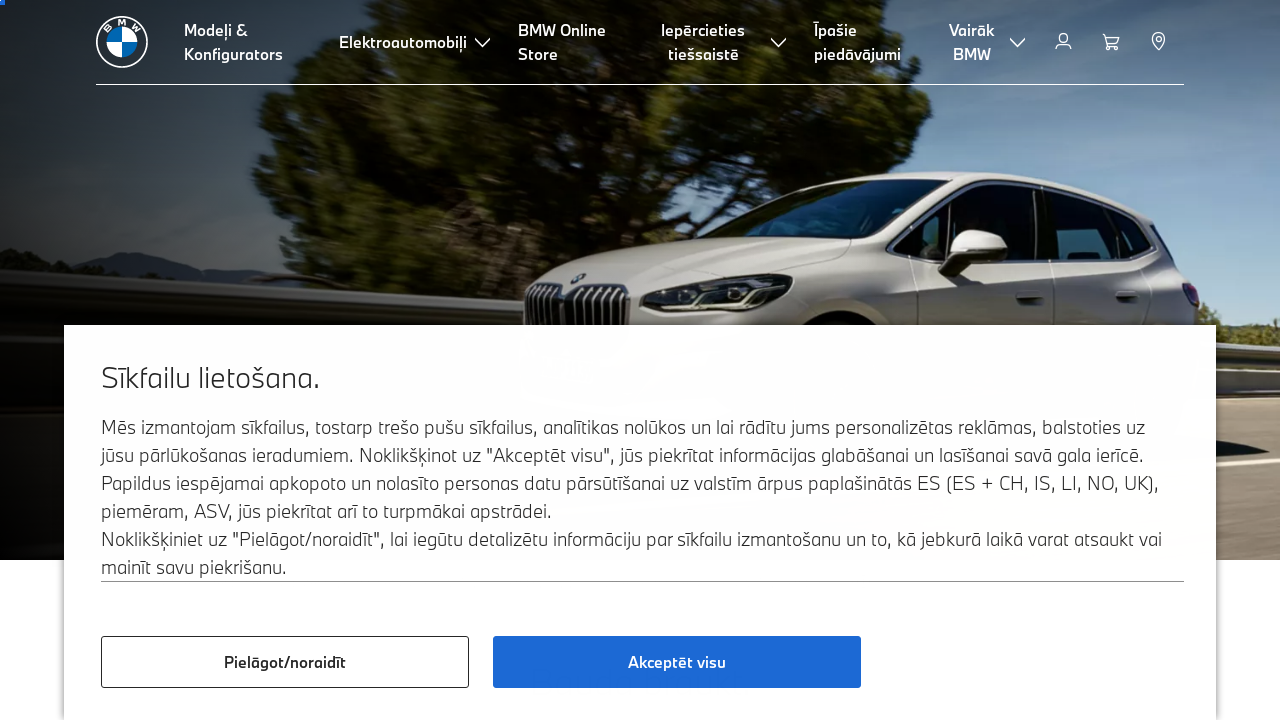

--- FILE ---
content_type: text/html;charset=utf-8
request_url: https://www.bmw.lv/lv/all-models/2seriesoverview/2-series-active-tourer/bmw-2-series-active-tourer.html
body_size: 52323
content:















<!DOCTYPE HTML>
<html lang="lv-LV" dir="LTR">
<head>
    <meta charset="UTF-8"/>
    <title>BMW 2. sērijas Active Tourer (U06): pārskats, konfigurators, cenas</title>
    
    <meta name="description" content="Uzziniet visu par BMW 2 sērijas Active Tourer modeļiem: no cenas un aprīkojuma līdz tehniskajiem datiem. Atklājiet un konfigurējiet savu jauno BMW."/>
    <meta name="template" content="content-page"/>
    <meta name="viewport" content="width=device-width, initial-scale=1"/>
    

    
    

  <script defer type="text/javascript" src="/.rum/@adobe/helix-rum-js@%5E2/dist/rum-standalone.js"></script>
<link rel="alternate" hreflang="lv-LV" href="https://www.bmw.lv/lv/all-models/2seriesoverview/2-series-active-tourer/bmw-2-series-active-tourer.html" data-hreflabel="lv_LV"/>




    <link rel="canonical" href="https://www.bmw.lv/lv/all-models/2seriesoverview/2-series-active-tourer/bmw-2-series-active-tourer.html"/>













<meta property="og:image" content="https://www.bmw.lv"/>
<meta property="og:type" content="website"/>





    

    
    

    
    

    
    
    
    


    
    


    
    


    
    


    
    



    

    


    



    
    
    
    



    
    
    
    



    
    
    
    



    


    



    
    <meta name="robots" content="index,follow"/>
    
    <meta name="title"/>

    
    
    
    
    
    
    

    
    

    
    
    
    
    <link rel="stylesheet" href="/etc.clientlibs/bmw-web/clientlibs/clientlib-grid.lc-f932ef1a165956fcd1fd57617a350915-lc.css" type="text/css">



    
    
    
    
    <link rel="stylesheet" href="/etc.clientlibs/bmw-web/clientlibs/clientlib-dependencies.lc-112272e51c80ffe5bd01becd2ce7d656-lc.css" type="text/css">
<link rel="stylesheet" href="/etc.clientlibs/bmw-web/clientlibs/clientlib-base.lc-0d80d02a09256601472b80bcbb87d54d-lc.css" type="text/css">



    
    
    

    
    
    
    
    <link rel="stylesheet" href="/etc.clientlibs/wcc-foundation/components/onsitesearch/v1/onsitesearch/clientlibs.lc-b3053b046f9d912ea17f98bc0eb06506-lc.css" type="text/css">
<link rel="stylesheet" href="/etc.clientlibs/wcc-foundation/clientlibs/clientlib-components/v1.lc-6234e34c2f0bfaeec5d9bc3ad8d43be4-lc.css" type="text/css">
<link rel="stylesheet" href="/etc.clientlibs/bmw-web/clientlibs/clientlib-components.lc-68e44628b05a372a2b2fec029fc58588-lc.css" type="text/css">



    
    

    
    
    
    
        
        
    

        
                
            

    

    
    


    

    
    
<script type="application/json" id="ds2-page-context" data-component-path="ds2-page-context">{"current-page":"/content/bmw/marketLV/bmw_lv/lv_LV/all-models/2-series/2-series-active-tourer/2-series-active-tourer-2025-u06","model-code":"71BX","paint":"P0A96","fabric":"FKHCX","brand":"WBBM","sa-codes":"CTRLLIGHTSON,S01CB,S01CE,S01DF,S01LZ,S0230,S0248,S02PA,S02TC,S02VB,S02VF,S0302,S0322,S03MB,S0402,S0428,S0430,S0431,S0451,S0478,S0481,S0494,S04EW,S04FD,S04NR,S04NW,S0548,S0552,S05AC,S05AU,S05DN,S0610,S0654,S0674,S06AE,S06AF,S06AK,S06C4,S06CP,S06NX,S06U3,S0710,S0775,S07EW,S07S2,S0801,S0851,S0879,S08KA,S08R9,S08TF,S09T4","model-range":"U06","alternativeLang":[{"path":"https://www.bmw.lv/lv/all-models/2seriesoverview/2-series-active-tourer/bmw-2-series-active-tourer.html","language":"lv-LV"}]}</script>


    

        
            
            
    
    

    
        
    


        
        
        
        
            
    
    
        <!-- ESI S-->
        
                <!-- esi:include src="/etc/clientlibs/epaas/content/bmw/marketLV/bmw_lv/lv_LV.epaasclientlibinclude.js" -->
                <script id="epaasScriptTag" src="https://www.bmw.com/etc/clientlibs/wcmp/consentcontroller.fallback/epaas.js" onload="epaas.api.initialize({tenant: 'ds2~bmw-lv', locale: 'lv_LV'})" type="text/javascript"></script>
            
        <!-- ESI E-->
    
    


        
    
    

        
        

        
        






<script type="text/javascript">
    function readDynamicParameter(json) {
        let result;
        Object.keys(json).forEach((key) => {
            result = window.consentcontroller.api.getPersistence(key);
        })
        return result;
    }
    function targetPageParams() {
        let result = {};
        if (window.consentcontroller && window.consentcontroller.api) {
            let staticParameters = JSON.parse("{}");
            let dynamicParameters = JSON.parse("{}");
            Object.keys(dynamicParameters).forEach((key) =>
                dynamicParameters[key] = readDynamicParameter(dynamicParameters[key])
            );
            result = Object.assign(staticParameters, dynamicParameters);
        }
        return result;
    }
</script>



    
    <script src="https://assets.adobedtm.com/717b2dc27cb7/4c431fd993b8/launch-43d46880d43b.min.js" async></script>


    

    
    
        
    
<link rel="stylesheet" href="/etc.clientlibs/core/wcm/components/page/v2/page/clientlibs/site/skiptomaincontent.lc-bfabe37f910655332d531a062a57bb7f-lc.css" type="text/css">



        
    
    
    

    

     <!-- Navigation USA dlo -->
     

    <!-- USA DSX DLO Component -->
    



    
    
    

    

    
    
    
    
    

    
    

<script>(window.BOOMR_mq=window.BOOMR_mq||[]).push(["addVar",{"rua.upush":"false","rua.cpush":"false","rua.upre":"false","rua.cpre":"false","rua.uprl":"false","rua.cprl":"false","rua.cprf":"false","rua.trans":"","rua.cook":"false","rua.ims":"false","rua.ufprl":"false","rua.cfprl":"false","rua.isuxp":"false","rua.texp":"norulematch","rua.ceh":"false","rua.ueh":"false","rua.ieh.st":"0"}]);</script>
                              <script>!function(a){var e="https://s.go-mpulse.net/boomerang/",t="addEventListener";if("False"=="True")a.BOOMR_config=a.BOOMR_config||{},a.BOOMR_config.PageParams=a.BOOMR_config.PageParams||{},a.BOOMR_config.PageParams.pci=!0,e="https://s2.go-mpulse.net/boomerang/";if(window.BOOMR_API_key="U9Q7S-CL67G-PZX2P-YKCFN-KJNSH",function(){function n(e){a.BOOMR_onload=e&&e.timeStamp||(new Date).getTime()}if(!a.BOOMR||!a.BOOMR.version&&!a.BOOMR.snippetExecuted){a.BOOMR=a.BOOMR||{},a.BOOMR.snippetExecuted=!0;var i,_,o,r=document.createElement("iframe");if(a[t])a[t]("load",n,!1);else if(a.attachEvent)a.attachEvent("onload",n);r.src="javascript:void(0)",r.title="",r.role="presentation",(r.frameElement||r).style.cssText="width:0;height:0;border:0;display:none;",o=document.getElementsByTagName("script")[0],o.parentNode.insertBefore(r,o);try{_=r.contentWindow.document}catch(O){i=document.domain,r.src="javascript:var d=document.open();d.domain='"+i+"';void(0);",_=r.contentWindow.document}_.open()._l=function(){var a=this.createElement("script");if(i)this.domain=i;a.id="boomr-if-as",a.src=e+"U9Q7S-CL67G-PZX2P-YKCFN-KJNSH",BOOMR_lstart=(new Date).getTime(),this.body.appendChild(a)},_.write("<bo"+'dy onload="document._l();">'),_.close()}}(),"".length>0)if(a&&"performance"in a&&a.performance&&"function"==typeof a.performance.setResourceTimingBufferSize)a.performance.setResourceTimingBufferSize();!function(){if(BOOMR=a.BOOMR||{},BOOMR.plugins=BOOMR.plugins||{},!BOOMR.plugins.AK){var e=""=="true"?1:0,t="",n="amkycwixibzai2mbovta-f-a668b2dff-clientnsv4-s.akamaihd.net",i="false"=="true"?2:1,_={"ak.v":"39","ak.cp":"431122","ak.ai":parseInt("1227338",10),"ak.ol":"0","ak.cr":9,"ak.ipv":4,"ak.proto":"h2","ak.rid":"a4199c2","ak.r":42221,"ak.a2":e,"ak.m":"dsca","ak.n":"essl","ak.bpcip":"3.21.129.0","ak.cport":38820,"ak.gh":"23.64.113.4","ak.quicv":"","ak.tlsv":"tls1.3","ak.0rtt":"","ak.0rtt.ed":"","ak.csrc":"-","ak.acc":"","ak.t":"1770091878","ak.ak":"hOBiQwZUYzCg5VSAfCLimQ==p4HNPHV/5p3EP2tUzbFVG88Xhhq3hajgdOb3Snb8bpMIDeQow3SZIjvaDKS/x3J6pRUGBViPmMowSlCOugg8vE266uJNoMHXGlmvWyrWX9Yb0wFUwktoMMaOJSH2gfAuGgW3B25X2lx1RrQAlzUbj22RcmaXfARcYa7AYNA2XVSx7wksGQQoD2ui9Gx2pUPFI9CWkHWMAXp4/BJUVcSmXZWgOw5sjkdIuOSyZutMHeWo2N9puBmmlRBxc/ajtOWzUdWFFe8imJ3HdKIilO86N1cDLkVvRv762e/kd6xAnPOoOXIZxO2+VwF4xVop2LYrYzAGgEkqU40TMO7W7mZYv7buTWMTBuA9ryJr0z8cptr41ukvvN6QrY9KaRu4YxVb4gBsJdEI3I5d+X6GF5TCWyjfArDvXrYo5sfgMlkITMs=","ak.pv":"58","ak.dpoabenc":"","ak.tf":i};if(""!==t)_["ak.ruds"]=t;var o={i:!1,av:function(e){var t="http.initiator";if(e&&(!e[t]||"spa_hard"===e[t]))_["ak.feo"]=void 0!==a.aFeoApplied?1:0,BOOMR.addVar(_)},rv:function(){var a=["ak.bpcip","ak.cport","ak.cr","ak.csrc","ak.gh","ak.ipv","ak.m","ak.n","ak.ol","ak.proto","ak.quicv","ak.tlsv","ak.0rtt","ak.0rtt.ed","ak.r","ak.acc","ak.t","ak.tf"];BOOMR.removeVar(a)}};BOOMR.plugins.AK={akVars:_,akDNSPreFetchDomain:n,init:function(){if(!o.i){var a=BOOMR.subscribe;a("before_beacon",o.av,null,null),a("onbeacon",o.rv,null,null),o.i=!0}return this},is_complete:function(){return!0}}}}()}(window);</script></head>
<body class="contentpage page basicpage" id="contentpage-65e151a66a" data-cmp-data-layer-enabled data-breakpoints="{&#34;small&#34;:767,&#34;medium&#34;:1023,&#34;large&#34;:1279,&#34;xlarge&#34;:1919}" data-component-path="page-v1" data-loader="webpack" data-tracking-block="true" data-tracking-regionid="page¦¦bmw 2. sērijas active tourer (u06): pārskats, konfigurators, cenas¦¦¦">

<style>
    :root {
        
        
    }
</style>
<script>
    window.adobeDataLayer = window.adobeDataLayer || [];
    let pagePropertiesTrackingObj = {"eventInfo":{"reference":{"linkedProducts":{"U06":""}}},"product":{"U06":{"attributes":{"bodyType":"ST","series":"2","mmdr":"U06","modelName":"BMW 220i Active Tourer","productionYear":"","fuelType":"O"},"category":{"productType":"new vehicle","primaryCategory":"new car","subCategory1":"build to stock"},"productInfo":{"productID":"U06","manufacturer":"bmw","productName":"BMW 220i Active Tourer"}}}};
    let dynamicTrackingObj = {
        event: 'aem page loaded',
        page: {
            pageInfo: {
                pageID: '\/content\/bmw\/marketLV\/bmw_lv\/lv_LV\/all\u002Dmodels\/2\u002Dseries\/2\u002Dseries\u002Dactive\u002Dtourer\/2\u002Dseries\u002Dactive\u002Dtourer\u002D2025\u002Du06',
                version: 'acdl: 2025\u002D09\u002D23T17:55:41.184+02:00',
                sysEnv: 'prod',
            },
            category: {
                pageType: 'content\u002Dpage',
            }
        }
    }
    let trackingObj = Object.assign(pagePropertiesTrackingObj, dynamicTrackingObj);
    adobeDataLayer.push(trackingObj);
</script>


    








<header>
    
        
    

        
                




    
    
    
    
    

    
    

    
    
    

    <div id="container-593854cf92" class="cmp-container     " data-component-path="container-v1">
        
        


<div class="aem-Grid aem-Grid--12 aem-Grid--default--12 ">
    
    <div class="globalnavigation aem-GridColumn aem-GridColumn--default--12">


<div class="cmp-globalnavigation__skiptomaincontent">
  
  <a class="cmp-globalnavigation__skiptomaincontent-link " aria-label="Skip to main content" href="#main" data-tracking-linkid="link¦¦skip to main content¦open content">
    Skip to main content
  </a>
  
</div>


<div class="cmp-globalnavigation__layer">
    <div class="cmp-globalnavigation__layer-wrapper">
        <button class="cmp-globalnavigation__close-icon" aria-label="Close details layer" data-tracking-linkid="icon¦¦mobile details close¦close content">
            
    <i data-icon="close" aria-hidden="true"></i>

        </button>
        <div class="cmp-globalnavigation__layer-content"></div>
    </div>
</div>
<root-shell>
    <div class="cmp-globalnavigation cmp-globalnavigation--transparent cmp-globalnavigation--transparent-white cmp-globalnavigation--transparent-extended-gradient" data-loader="webpack" data-component-path="globalnavigation" data-tracking-block="true" data-tracking-regionid="navigation l1¦¦¦¦¦" data-dealer-locator-type="ddlDlo">

        
        <nav class="cmp-globalnavigation__container" aria-label="Main navigation" data-tracking-regionid="navigation l1¦¦¦nav l1 menu¦¦">
            
            
    <a href="/lv/index.html" class="cmp-globalnavigation__logo" aria-label="BMW Logo" data-tracking-linkid="image¦¦logo¦internal click">
        
    <img class="cmp-globalnavigation__logo-image cmp-globalnavigation__logo-image--white" src="/content/dam/bmw/common/images/logo-icons/BMW/BMW_White_Logo.svg.asset.1670245093434.svg" loading="lazy" alt="" role="presentation" title="BMW Logo"/>

        
    <img class="cmp-globalnavigation__logo-image cmp-globalnavigation__logo-image--grey" src="/content/dam/bmw/common/images/logo-icons/BMW/BMW_Grey-Colour_RGB.svg.asset.1756199978277.svg" loading="lazy" alt="" role="presentation" title="BMW Logo"/>

    </a>


            
            <div class="cmp-globalnavigation__primary">
                <menu class="cmp-globalnavigation__list" aria-label="Navigation list">
                    
                        
    <li class="cmp-globalnavigation__item ">
        <a class="cmp-globalnavigation__interaction cmp-globalnavigation__interaction--link " aria-label="Modeļi &amp; Konfigurators" data-tracking-linkid="link¦¦modeļi &amp; konfigurators¦internal click" target="_self" href="/lv/all-models.html">
            
            <span class="cmp-globalnavigation__interaction-label">Modeļi &amp; Konfigurators</span>
            
            
        </a>
    </li>

                    
                        
    <li class="cmp-globalnavigation__item ">
        <button data-button-id="item1" class="cmp-globalnavigation__interaction cmp-globalnavigation__interaction--flyout " aria-label="Elektroautomobiļi" aria-pressed="false" data-tracking-linkid="link¦¦elektroautomobiļi¦open content">
            
            <span class="cmp-globalnavigation__interaction-label">Elektroautomobiļi</span>
            
    <i class="cmp-globalnavigation__interaction-icon-desktop" data-icon="arrow_chevron_down" aria-hidden="true"></i>

            
    <i class="cmp-globalnavigation__interaction-icon" data-icon="arrow_chevron_right" aria-hidden="true"></i>

        </button>
    </li>

                    
                        
    <li class="cmp-globalnavigation__item ">
        <a class="cmp-globalnavigation__interaction cmp-globalnavigation__interaction--link " aria-label="BMW Online Store " data-tracking-linkid="link¦¦bmw online store ¦internal click" target="_self" href="https://www.bmw.lv/lv/topics/offers-and-services/bmw-online-store.html">
            
            <span class="cmp-globalnavigation__interaction-label">BMW Online Store </span>
            
            
        </a>
    </li>

                    
                        
    <li class="cmp-globalnavigation__item ">
        <button data-button-id="item3" class="cmp-globalnavigation__interaction cmp-globalnavigation__interaction--flyout " aria-label="Iepērcieties tiešsaistē" aria-pressed="false" data-tracking-linkid="link¦¦iepērcieties tiešsaistē¦open content">
            
            <span class="cmp-globalnavigation__interaction-label">Iepērcieties tiešsaistē</span>
            
    <i class="cmp-globalnavigation__interaction-icon-desktop" data-icon="arrow_chevron_down" aria-hidden="true"></i>

            
    <i class="cmp-globalnavigation__interaction-icon" data-icon="arrow_chevron_right" aria-hidden="true"></i>

        </button>
    </li>

                    
                        
    <li class="cmp-globalnavigation__item ">
        <a class="cmp-globalnavigation__interaction cmp-globalnavigation__interaction--link " aria-label="Īpašie piedāvājumi" data-tracking-linkid="link¦¦īpašie piedāvājumi¦internal click" target="_self" href="https://www.bmw.lv/lv/topics/offers-and-services/offers.html">
            
            <span class="cmp-globalnavigation__interaction-label">Īpašie piedāvājumi</span>
            
            
        </a>
    </li>

                    
                        
    <li class="cmp-globalnavigation__item ">
        <button data-button-id="item5" class="cmp-globalnavigation__interaction cmp-globalnavigation__interaction--flyout " aria-label="Vairāk BMW" aria-pressed="false" data-tracking-linkid="link¦¦vairāk bmw¦open content">
            
            <span class="cmp-globalnavigation__interaction-label">Vairāk BMW</span>
            
    <i class="cmp-globalnavigation__interaction-icon-desktop" data-icon="arrow_chevron_down" aria-hidden="true"></i>

            
    <i class="cmp-globalnavigation__interaction-icon" data-icon="arrow_chevron_right" aria-hidden="true"></i>

        </button>
    </li>

                    
                    
                </menu>
            </div>

            
            
    <div class="cmp-globalnavigation__secondary ">
        <menu class="cmp-globalnavigation__list" aria-label="Navigation list">
            
                
                
                
                
    <li class="cmp-globalnavigation__item  ">
        <button data-button-id="myBmw" class="cmp-globalnavigation__interaction cmp-globalnavigation__interaction--icon-flyout " title="MyBMW" aria-label="MyBMW" aria-pressed="false" data-tracking-linkid="icon¦¦mybmw¦open content">
            
    <i class="cmp-globalnavigation__interaction-icon" data-icon="person" aria-hidden="true"></i>

            <span class="cmp-globalnavigation__interaction-label"></span>
            
            
        </button>
    </li>

                
            
                
                
                
                
    <li class="cmp-globalnavigation__item  ">
        <a class="cmp-globalnavigation__interaction cmp-globalnavigation__interaction--icon-link " title="Iepirkumu grozs" aria-label="Iepirkumu grozs" data-tracking-linkid="icon¦¦shoppingcart¦internal click" href="https://www.bmw.lv/lv/shop/ls/cart">
            
    <i class="cmp-globalnavigation__interaction-icon" data-icon="shopping_cart" aria-hidden="true"></i>

            <span class="cmp-globalnavigation__interaction-label"></span>
            
            
        </a>
    </li>

                
            
                
                
                
                
    <li class="cmp-globalnavigation__item cmp-globalnavigation__item--desktop-up">
        <a data-icon-label="Choose your local BMW Center" class="cmp-globalnavigation__interaction cmp-globalnavigation__interaction--icon-link " title="Izvēlēties pārstāvi" aria-label="Izvēlēties pārstāvi" data-tracking-linkid="icon¦¦dealerlocator¦internal click" href="/lv/fastlane/dealer-locator.html">
            
    <i class="cmp-globalnavigation__interaction-icon" data-icon="location_pin" aria-hidden="true"></i>

            <span class="cmp-globalnavigation__interaction-label"></span>
            
            
        </a>
    </li>

                
            
                
                
                
                
                
            
                
                
                
                
                
            

            
            
    <li class="cmp-globalnavigation__item cmp-globalnavigation__item--tablet-down">
        <button class="cmp-globalnavigation__interaction cmp-globalnavigation__interaction--toggle cmp-globalnavigation__interaction--toggle-open" title="Open navigation menu" aria-label="Open navigation menu" data-tracking-linkid="icon¦¦mobile menu open¦open content">
            
    <i class="cmp-globalnavigation__interaction-icon" data-icon="menu" aria-hidden="true"></i>

            <span class="cmp-globalnavigation__interaction-label"></span>
            
            
        </button>
    </li>

        </menu>
    </div>

        </nav>

        
        <div class="cmp-globalnavigation__border-wrapper">
            <div class="cmp-globalnavigation__border"></div>
        </div>

        
        <nav class="cmp-globalnavigation__navigation-mobile" data-tracking-regionid="navigation l1¦¦¦nav l1 menu mobile¦¦">
            
    <a href="/lv/index.html" class="cmp-globalnavigation__logo" aria-label="BMW Logo" data-tracking-linkid="image¦¦logo¦internal click">
        
    <img class="cmp-globalnavigation__logo-image cmp-globalnavigation__logo-image--white" src="/content/dam/bmw/common/images/logo-icons/BMW/BMW_White_Logo.svg.asset.1670245093434.svg" loading="lazy" alt="" role="presentation" title="BMW Logo"/>

        
    <img class="cmp-globalnavigation__logo-image cmp-globalnavigation__logo-image--grey" src="/content/dam/bmw/common/images/logo-icons/BMW/BMW_Grey-Colour_RGB.svg.asset.1756199978277.svg" loading="lazy" alt="" role="presentation" title="BMW Logo"/>

    </a>

            
    <div class="cmp-globalnavigation__secondary ">
        <menu class="cmp-globalnavigation__list" aria-label="Navigation list">
            
                
                
                
                
                
            
                
                
                
                
                
            
                
                
                
                
    <li class="cmp-globalnavigation__item  ">
        <a data-icon-label="Choose your local BMW Center" class="cmp-globalnavigation__interaction cmp-globalnavigation__interaction--icon-link " title="Izvēlēties pārstāvi" aria-label="Izvēlēties pārstāvi" data-tracking-linkid="icon¦¦dealerlocator¦internal click" href="/lv/fastlane/dealer-locator.html">
            
    <i class="cmp-globalnavigation__interaction-icon" data-icon="location_pin" aria-hidden="true"></i>

            <span class="cmp-globalnavigation__interaction-label"></span>
            
            
        </a>
    </li>

                
            
                
                
                
                
                
            
                
                
                
                
                
            

            
            
    <li class="cmp-globalnavigation__item cmp-globalnavigation__item--tablet-down">
        <button class="cmp-globalnavigation__interaction cmp-globalnavigation__interaction--toggle cmp-globalnavigation__interaction--toggle-close" title="Close navigation menu" aria-label="Close navigation menu" data-tracking-linkid="icon¦¦mobile menu close¦close content">
            
    <i class="cmp-globalnavigation__interaction-icon" data-icon="close" aria-hidden="true"></i>

            <span class="cmp-globalnavigation__interaction-label"></span>
            
            
        </button>
    </li>

        </menu>
    </div>

        </nav>

        
        <div class="cmp-globalnavigation__flyout-layer">
            <div class="cmp-globalnavigation__flyout-wrapper">
                
                    
                
                    <div class="cmp-globalnavigation__flyout" data-flyout-id="item1" data-loader="webpack" data-component-path="scroll-indicator-v1" data-tracking-block="true" data-tracking-regionid="navigation l2¦¦elektroautomobiļi¦¦¦">
                        <div class="cmp-globalnavigation__header">
                            <button class="cmp-globalnavigation__header-back" data-tracking-linkid="icon¦¦mobile menu back¦close content" aria-label="Close">
                                
    <i class="cmp-globalnavigation__header-back-icon" data-icon="arrow_chevron_left" aria-hidden="true"></i>

                            </button>
                            Elektroautomobiļi
                        </div>
                        
                        <div class="style-container--fixed-margins">




    
    
    
    
    

    
    

    
    
    

    <div id="container-cbdf2a577f" class="cmp-container     " data-component-path="container-v1">
        
        


<div class="aem-Grid aem-Grid--12 aem-Grid--default--12 ">
    
    <div class="container responsivegrid aem-GridColumn aem-GridColumn--default--12">



    
    
    
    
    

    
    

    
    
    

    <div id="container-67b5a7532a" class="cmp-container     " data-component-path="container-v1">
        
        


<div class="aem-Grid aem-Grid--12 aem-Grid--default--12 ">
    
    <div class="container responsivegrid aem-GridColumn style-common--cmp-spacing-bottom-20 aem-GridColumn--default--12 style-common--cmp-spacing-top-20">



    
    
    
    
    

    
    

    
    
    

    <div id="container-dfada7737c" class="cmp-container     " data-component-path="container-v1">
        
        


<div class="aem-Grid aem-Grid--12 aem-Grid--small--12 aem-Grid--default--12 aem-Grid--large--12 aem-Grid--medium--12 ">
    
    <div class="container responsivegrid aem-GridColumn--small--none aem-GridColumn--medium--none aem-GridColumn--offset--large--0 aem-GridColumn--default--none aem-GridColumn--offset--default--0 aem-GridColumn--offset--medium--0 aem-GridColumn--large--4 aem-GridColumn--large--none aem-GridColumn aem-GridColumn--small--12 aem-GridColumn--offset--small--0 aem-GridColumn--default--4 aem-GridColumn--medium--6">



    
    
    
    
    

    
    

    
    
    

    <div id="container-eb777e5c45" class="cmp-container     " data-component-path="container-v1">
        
        


<div class="aem-Grid aem-Grid--4 aem-Grid--small--12 aem-Grid--default--4 aem-Grid--large--4 aem-Grid--medium--6 ">
    
    <div class="list style-list-margins-medium-responsive style-list--font-thin aem-GridColumn--large--4 aem-GridColumn aem-GridColumn--small--12 aem-GridColumn--default--4 aem-GridColumn--medium--6">
<div class="   " data-tracking-regionid="¦¦¦list (vertical)¦¦par elektroautomašīnām" data-component-path="list-v1" data-loader="webpack">
    <h3 class="cmp-list__title    
           ">Par elektroautomašīnām</h3>
    <menu id="list-97d95ed97b" class="cmp-list ">
        <li class="cmp-list__item  ">
    <a id="list-97d95ed97b-0" class="cmp-list__item-link " display-external-arrow="false" data-tracking-linkid="list link¦¦bmw elektroautomašīnas¦internal click" target="_self" href="/lv/elektroautomobili.html">
        
        <span class="cmp-list__item-title">BMW elektroautomašīnas</span>
        
    </a>
    
    
</li>
    
        <li class="cmp-list__item  ">
    <a id="list-97d95ed97b-1" class="cmp-list__item-link " display-external-arrow="false" data-tracking-linkid="list link¦¦lietoti bmw elektroautomobiļi¦internal click" target="_self" href="/lv/elektroautomobili/used-electric-cars.html">
        
        <span class="cmp-list__item-title">Lietoti BMW elektroautomobiļi</span>
        
    </a>
    
    
</li>
    
        <li class="cmp-list__item  ">
    <a id="list-97d95ed97b-2" class="cmp-list__item-link " display-external-arrow="false" data-tracking-linkid="list link¦¦bmw uzlādējamie hibrīdi¦internal click" target="_self" href="/lv/elektroautomobili/uzladejams-hibridauto.html">
        
        <span class="cmp-list__item-title">BMW uzlādējamie hibrīdi</span>
        
    </a>
    
    
</li>
    
        <li class="cmp-list__item  ">
    <a id="list-97d95ed97b-3" class="cmp-list__item-link " display-external-arrow="false" data-tracking-linkid="list link¦¦elektroautomobiļu priekšrocības¦internal click" target="_self" href="/lv/elektroautomobili/elektroautomobilu-prieksrocibas.html">
        
        <span class="cmp-list__item-title">Elektroautomobiļu priekšrocības</span>
        
    </a>
    
    
</li>
    
        <li class="cmp-list__item  ">
    <a id="list-97d95ed97b-4" class="cmp-list__item-link " display-external-arrow="false" data-tracking-linkid="list link¦¦elektroautomašīnu izmaksas¦internal click" target="_self" href="/lv/elektroautomobili/elektroautomobilu-izmaksas.html">
        
        <span class="cmp-list__item-title">Elektroautomašīnu izmaksas</span>
        
    </a>
    
    
</li>
    
        <li class="cmp-list__item  ">
    <a id="list-97d95ed97b-5" class="cmp-list__item-link " display-external-arrow="false" data-tracking-linkid="list link¦¦ neue klasse¦internal click" target="_self" href="/lv/vairak-par-bmw/neue-klasse.html">
        
        <span class="cmp-list__item-title"> Neue Klasse</span>
        
    </a>
    
    
</li>
    </menu>
    
    
    

</div>
</div>

    
</div>

    </div>

    
    

    
    

     

</div>
<div class="container responsivegrid aem-GridColumn--small--none aem-GridColumn--medium--none aem-GridColumn--offset--large--0 aem-GridColumn--default--none aem-GridColumn--offset--default--0 aem-GridColumn--offset--medium--0 aem-GridColumn--large--4 aem-GridColumn--large--none aem-GridColumn aem-GridColumn--small--12 aem-GridColumn--offset--small--0 aem-GridColumn--default--4 aem-GridColumn--medium--6">



    
    
    
    
    

    
    

    
    
    

    <div id="container-c7a07e6b9a" class="cmp-container     " data-component-path="container-v1">
        
        


<div class="aem-Grid aem-Grid--4 aem-Grid--small--12 aem-Grid--default--4 aem-Grid--large--4 aem-Grid--medium--6 ">
    
    <div class="container responsivegrid style-common--cmp-spacing-top-12 aem-GridColumn--small--none aem-GridColumn--large--4 aem-GridColumn--medium--4 aem-GridColumn--default--hide aem-GridColumn aem-GridColumn--small--12 aem-GridColumn--offset--small--0 aem-GridColumn--offset--default--0 aem-GridColumn--default--4">



    
    
    
    
    

    
    

    
    
    

    <div id="container-96521d3cda" class="cmp-container     " data-component-path="container-v1">
        
        


<div class="aem-Grid aem-Grid--4 aem-Grid--default--4 ">
    
    
    
</div>

    </div>

    
    

    
    

     

</div>
<div class="list style-list-margins-medium-responsive style-list--font-thin aem-GridColumn--large--4 aem-GridColumn aem-GridColumn--small--12 aem-GridColumn--default--4 aem-GridColumn--medium--6">
<div class="   " data-tracking-regionid="¦¦¦list (vertical)¦¦elektroautomašīnas uzlāde" data-component-path="list-v1" data-loader="webpack">
    <h3 class="cmp-list__title    
           ">Elektroautomašīnas uzlāde</h3>
    <menu id="list-2a8e24894f" class="cmp-list ">
        <li class="cmp-list__item  ">
    <a id="list-2a8e24894f-0" class="cmp-list__item-link " display-external-arrow="false" data-tracking-linkid="list link¦¦uzlāde mājās ¦internal click" target="_self" href="/lv/elektroautomobili/majas-uzlade.html">
        
        <span class="cmp-list__item-title">Uzlāde mājās </span>
        
    </a>
    
    
</li>
    
        <li class="cmp-list__item  ">
    <a id="list-2a8e24894f-1" class="cmp-list__item-link " display-external-arrow="false" data-tracking-linkid="list link¦¦elektroautomašīnu publiskā uzlāde¦internal click" target="_self" href="/lv/elektroautomobili/publiska-uzlade.html">
        
        <span class="cmp-list__item-title">Elektroautomašīnu publiskā uzlāde</span>
        
    </a>
    
    
</li>
    
        <li class="cmp-list__item  ">
    <a id="list-2a8e24894f-2" class="cmp-list__item-link " display-external-arrow="false" data-tracking-linkid="list link¦¦elektroautomobiļa akumulators un elektromotors¦internal click" target="_self" href="/lv/elektroautomobili/akumulatoru-tehnologija.html">
        
        <span class="cmp-list__item-title">Elektroautomobiļa akumulators un elektromotors</span>
        
    </a>
    
    
</li>
    
        <li class="cmp-list__item  ">
    <a id="list-2a8e24894f-3" class="cmp-list__item-link " display-external-arrow="false" data-tracking-linkid="list link¦¦elektroautomašīnu darbības attālums¦internal click" target="_self" href="/lv/elektroautomobili/elektroautomobilu-darbibas-attalums.html">
        
        <span class="cmp-list__item-title">Elektroautomašīnu darbības attālums</span>
        
    </a>
    
    
</li>
    
        <li class="cmp-list__item  ">
    <a id="list-2a8e24894f-4" class="cmp-list__item-link " display-external-arrow="false" data-tracking-linkid="list link¦¦uzlādes kabeļi¦internal click" target="_self" href="https://www.bmw.lv/lv/electric-cars/bmw-charging-support.html">
        
        <span class="cmp-list__item-title">Uzlādes kabeļi</span>
        
    </a>
    
    
</li>
    </menu>
    
    
    

</div>
</div>

    
</div>

    </div>

    
    

    
    

     

</div>

    
</div>

    </div>

    
    

    
    

     

</div>

    
</div>

    </div>

    
    

    
    

     

</div>

    
</div>

    </div>

    
    

    
    

     


</div>
                    </div>
                
                    
                
                    <div class="cmp-globalnavigation__flyout" data-flyout-id="item3" data-loader="webpack" data-component-path="scroll-indicator-v1" data-tracking-block="true" data-tracking-regionid="navigation l2¦¦iepērcieties tiešsaistē¦¦¦">
                        <div class="cmp-globalnavigation__header">
                            <button class="cmp-globalnavigation__header-back" data-tracking-linkid="icon¦¦mobile menu back¦close content" aria-label="Close">
                                
    <i class="cmp-globalnavigation__header-back-icon" data-icon="arrow_chevron_left" aria-hidden="true"></i>

                            </button>
                            Iepērcieties tiešsaistē
                        </div>
                        
                        <div class="style-container--fixed-margins">




    
    
    
    
    

    
    

    
    
    

    <div id="container-98396f18c2" class="cmp-container     " data-component-path="container-v1">
        
        


<div class="aem-Grid aem-Grid--12 aem-Grid--default--12 ">
    
    <div class="container responsivegrid aem-GridColumn aem-GridColumn--default--12">



    
    
    
    
    

    
    

    
    
    

    <div id="container-252412f850" class="cmp-container     " data-component-path="container-v1">
        
        


<div class="aem-Grid aem-Grid--12 aem-Grid--small--12 aem-Grid--default--12 aem-Grid--medium--12 ">
    
    <div class="container responsivegrid aem-GridColumn--offset--medium--0 aem-GridColumn--small--none aem-GridColumn--medium--none aem-GridColumn--default--none aem-GridColumn--medium--12 aem-GridColumn aem-GridColumn--small--12 aem-GridColumn--offset--small--0 style-common--cmp-spacing-bottom-20 aem-GridColumn--default--8 aem-GridColumn--offset--default--0 style-common--cmp-spacing-top-20">



    
    
    
    
    

    
    

    
    
    
    
    
    <div id="container-571041deb1" class=" cmp-container 
                 
                 
                 cmp-container--layout-flex
                 cmp-container--flex-flex-start
                 cmp-container--flex-align-flex-start
                 cmp-container--flex-row-reverse
                 cmp-container--flex-wrap
                 cmp-container--flex-child-width-default
                 cmp-container--flex-child-spacing-default
                 
                 " data-component-path="container-v1">
        
        


<div class="aem-Grid aem-Grid--8 aem-Grid--small--12 aem-Grid--default--8 aem-Grid--large--8 aem-Grid--medium--12 ">
    
    <div class="container responsivegrid aem-GridColumn--offset--medium--0 aem-GridColumn--small--none aem-GridColumn--medium--none aem-GridColumn--default--none aem-GridColumn aem-GridColumn--small--12 aem-GridColumn--offset--small--0 aem-GridColumn--offset--default--0 aem-GridColumn--default--4 aem-GridColumn--medium--6">



    
    
    
    
    

    
    

    
    
    

    <div id="container-2e3caa5f78" data-tracking-regionid="blueprint¦¦item-column-teaser-image¦¦¦" data-tracking-block="true" class="cmp-container     " data-component-path="container-v1">
        
        


<div class="aem-Grid aem-Grid--4 aem-Grid--small--12 aem-Grid--default--4 aem-Grid--medium--6 ">
    
    <div class="image aem-GridColumn aem-GridColumn--small--12 aem-GridColumn--default--4 aem-GridColumn--medium--6">
<div class="cmp-image__wrapper" data-component-path="image-v1">
    
     
    


     
    








    
    
    
    
    
    



    
    <div id="image-fe100de025" class="cmp-image" itemscope itemtype="http://schema.org/ImageObject">
    

        
    <picture>
        
            <source srcset="https://bmw.scene7.com/is/image/BMW/navigation_new_picture:16to9?fmt=webp&amp;wid=2560&amp;hei=1440" media="(min-width: 1504px) " type="image/webp" width="2560" height="1440"/>
        
            <source srcset="https://bmw.scene7.com/is/image/BMW/navigation_new_picture:16to9?fmt=webp&amp;wid=1504&amp;hei=846" media="(min-width: 1024px) " type="image/webp" width="1504" height="846"/>
        
            <source srcset="https://bmw.scene7.com/is/image/BMW/navigation_new_picture:16to9?fmt=webp&amp;wid=1024&amp;hei=576" media="(min-width: 600px) " type="image/webp" width="1024" height="576"/>
        
            <source srcset="https://bmw.scene7.com/is/image/BMW/navigation_new_picture:16to9?fmt=webp&amp;wid=600&amp;hei=338" type="image/webp" width="600" height="338"/>
        
        <img class="cmp-image__image" src="https://bmw.scene7.com/is/image/BMW/navigation_new_picture?wid=1504&hei=846" alt="Piedāvājumi korporatīvajiem klientiem" width="1504" height="846" loading="lazy"/>
    </picture>

    
    
    
</div>

    





    
    
</div>
</div>

    
</div>

    </div>

    
    

    
    

     

</div>
<div class="container responsivegrid aem-GridColumn--small--none aem-GridColumn--medium--none aem-GridColumn--offset--large--0 aem-GridColumn--default--none aem-GridColumn--offset--default--0 aem-GridColumn--offset--medium--0 aem-GridColumn--large--4 aem-GridColumn--large--none aem-GridColumn aem-GridColumn--small--12 aem-GridColumn--offset--small--0 aem-GridColumn--default--4 aem-GridColumn--medium--6">



    
    
    
    
    

    
    

    
    
    

    <div id="container-e1669fe230" class="cmp-container     " data-component-path="container-v1">
        
        


<div class="aem-Grid aem-Grid--4 aem-Grid--small--12 aem-Grid--default--4 aem-Grid--large--4 aem-Grid--medium--6 ">
    
    <div class="list style-list-margins-medium-responsive style-list--font-thin aem-GridColumn--large--4 aem-GridColumn aem-GridColumn--small--12 aem-GridColumn--default--4 aem-GridColumn--medium--6">
<div class="   " data-tracking-regionid="¦¦¦list (vertical)¦¦iepērcieties tiešsaistē" data-component-path="list-v1" data-loader="webpack">
    <h3 class="cmp-list__title    
           ">Iepērcieties tiešsaistē</h3>
    <menu id="list-6ca14043b4" class="cmp-list ">
        <li class="cmp-list__item  ">
    <a id="list-6ca14043b4-0" class="cmp-list__item-link " display-external-arrow="false" data-tracking-linkid="list link¦¦bmw online store¦internal click" target="_self" href="https://www.bmw.lv/lv/topics/offers-and-services/bmw-online-store.html#/bookmark=aHR0cHM6Ly9ibXdzdG9yZS1sdi5xdWFkcmF0dXJhLnNlLw==">
        
        <span class="cmp-list__item-title">BMW Online store</span>
        
    </a>
    
    
</li>
    
        <li class="cmp-list__item  ">
    <a id="list-6ca14043b4-1" class="cmp-list__item-link " display-external-arrow="false" data-tracking-linkid="list link¦¦īpašie piedāvājumi¦internal click" target="_self" href="/lv/topics/offers-and-services/campaigns.html">
        
        <span class="cmp-list__item-title">Īpašie piedāvājumi</span>
        
    </a>
    
    
</li>
    
        <li class="cmp-list__item  ">
    <a id="list-6ca14043b4-2" class="cmp-list__item-link " display-external-arrow="false" data-tracking-linkid="list link¦¦bmw connected drive store¦internal click" target="_self" href="https://www.bmw.lv/lv/shop/ls/cp/connected-drive">
        
        <span class="cmp-list__item-title">BMW Connected Drive store</span>
        
    </a>
    
    
</li>
    
        <li class="cmp-list__item  ">
    <a id="list-6ca14043b4-3" class="cmp-list__item-link " display-external-arrow="false" data-tracking-linkid="list link¦¦lietotas mašīnas¦internal click" target="_blank" href="https://bravo-auto.lv/auto/bmw">
        
        <span class="cmp-list__item-title">Lietotas mašīnas</span>
        
    </a>
    
    
</li>
    </menu>
    
    
    

</div>
</div>

    
</div>

    </div>

    
    

    
    

     

</div>

    
</div>

    </div>


    
    

     

</div>

    
</div>

    </div>

    
    

    
    

     

</div>

    
</div>

    </div>

    
    

    
    

     


</div>
                    </div>
                
                    
                
                    <div class="cmp-globalnavigation__flyout" data-flyout-id="item5" data-loader="webpack" data-component-path="scroll-indicator-v1" data-tracking-block="true" data-tracking-regionid="navigation l2¦¦vairāk bmw¦¦¦">
                        <div class="cmp-globalnavigation__header">
                            <button class="cmp-globalnavigation__header-back" data-tracking-linkid="icon¦¦mobile menu back¦close content" aria-label="Close">
                                
    <i class="cmp-globalnavigation__header-back-icon" data-icon="arrow_chevron_left" aria-hidden="true"></i>

                            </button>
                            Vairāk BMW
                        </div>
                        
                        <div class="style-container--fixed-margins">




    
    
    
    
    

    
    

    
    
    

    <div id="container-10d7a8c46f" class="cmp-container     " data-component-path="container-v1">
        
        


<div class="aem-Grid aem-Grid--12 aem-Grid--default--12 ">
    
    <div class="container responsivegrid aem-GridColumn aem-GridColumn--default--12">



    
    
    
    
    

    
    

    
    
    

    <div id="container-67ac8c608a" class="cmp-container     " data-component-path="container-v1">
        
        


<div class="aem-Grid aem-Grid--12 aem-Grid--small--12 aem-Grid--default--12 ">
    
    <div class="container responsivegrid aem-GridColumn aem-GridColumn--default--12 style-common--cmp-spacing-top-20">



    
    
    
    
    

    
    

    
    
    

    <div id="container-98e7991362" class="cmp-container     " data-component-path="container-v1">
        
        


<div class="aem-Grid aem-Grid--12 aem-Grid--small--12 aem-Grid--default--12 ">
    
    <div class="container responsivegrid aem-GridColumn--small--none aem-GridColumn--default--none aem-GridColumn aem-GridColumn--small--12 aem-GridColumn--offset--small--0 aem-GridColumn--default--3 aem-GridColumn--offset--default--0">



    
    
    
    
    

    
    

    
    
    

    <div id="container-b8321ab74f" class="cmp-container     " data-component-path="container-v1">
        
        


<div class="aem-Grid aem-Grid--3 aem-Grid--small--12 aem-Grid--default--3 ">
    
    <div class="list style-list-margins-medium-responsive style-list--font-thin aem-GridColumn aem-GridColumn--small--12 aem-GridColumn--default--3">
<div class="   cmp-list--navigation" data-tracking-regionid="¦¦¦list (vertical)¦¦finanšu pakalpojumi" data-component-path="list-v1" data-loader="webpack">
    <h3 class="cmp-list__title cmp-list__title--collapsable cmp-list__title--collapsable-mobile  
           cmp-list--navigation-category">Finanšu Pakalpojumi</h3>
    <menu id="list-f64ca41492" class="cmp-list cmp-list--navigation-original-menu">
        <li class="cmp-list__item  ">
    <a id="list-f64ca41492-0" class="cmp-list__item-link " display-external-arrow="false" data-tracking-linkid="list link¦¦bmw financial services¦internal click" target="_self" href="/lv/bmw-financial-services-parskats.html">
        
        <span class="cmp-list__item-title">BMW Financial Services</span>
        
    </a>
    
    
</li>
    </menu>
    
    <div class="cmp-list__flyout-layer">
        <div class="cmp-list__flyout-wrapper">
            <div class="cmp-list__flyout" data-tracking-regionid="navigation l3¦¦all models¦¦¦">
                <div class="cmp-list__flyout-header">
                    <button class="cmp-list__header-back" data-tracking-linkid="icon¦¦mobile menu back¦close content" aria-label="Close">
                        <i class="cmp-list__header-back-icon" data-icon="arrow_chevron_left" aria-hidden="true"></i>
                    </button>
                    Finanšu Pakalpojumi
                </div>
                <div class="cmp-list__flyout-content">
                    <menu id="list-f64ca41492" class="cmp-list">
                        <li class="cmp-list__item  ">
    <a id="list-f64ca41492-0" class="cmp-list__item-link " display-external-arrow="false" data-tracking-linkid="list link¦¦bmw financial services¦internal click" target="_self" href="/lv/bmw-financial-services-parskats.html">
        
        <span class="cmp-list__item-title">BMW Financial Services</span>
        
    </a>
    
    
</li>
                    </menu>
                </div>
            </div>
        </div>
    </div>

    
    

</div>
</div>

    
</div>

    </div>

    
    

    
    

     

</div>
<div class="container responsivegrid aem-GridColumn--small--none aem-GridColumn--default--none aem-GridColumn aem-GridColumn--small--12 aem-GridColumn--offset--small--0 aem-GridColumn--default--3 aem-GridColumn--offset--default--0">



    
    
    
    
    

    
    

    
    
    

    <div id="container-7af1c67d07" class="cmp-container     " data-component-path="container-v1">
        
        


<div class="aem-Grid aem-Grid--3 aem-Grid--small--12 aem-Grid--default--3 ">
    
    <div class="list style-list-margins-medium-responsive style-list--font-thin aem-GridColumn aem-GridColumn--small--12 aem-GridColumn--default--3">
<div class="   cmp-list--navigation" data-tracking-regionid="¦¦¦list (vertical)¦¦servisa pakalpjumi" data-component-path="list-v1" data-loader="webpack">
    <h3 class="cmp-list__title cmp-list__title--collapsable cmp-list__title--collapsable-mobile  
           cmp-list--navigation-category">Servisa pakalpjumi</h3>
    <menu id="list-9455cc34ad" class="cmp-list cmp-list--navigation-original-menu">
        <li class="cmp-list__item  ">
    <a id="list-9455cc34ad-0" class="cmp-list__item-link " display-external-arrow="false" data-tracking-linkid="list link¦¦aksesuaru parskats¦internal click" target="_self" href="/lv/vairak-par-bmw/rezerves-dalas-un-aksesuari/bmw-papildaprikojums.html">
        
        <span class="cmp-list__item-title">Aksesuaru parskats</span>
        
    </a>
    
    
</li>
    
        <li class="cmp-list__item  ">
    <a id="list-9455cc34ad-1" class="cmp-list__item-link " display-external-arrow="false" data-tracking-linkid="list link¦¦pieteikties servisam¦internal click" target="_self" href="/lv/topics/offers-and-services/personal-services/servisa-pieteikums.html">
        
        <span class="cmp-list__item-title">Pieteikties servisam</span>
        
    </a>
    
    
</li>
    
        <li class="cmp-list__item  ">
    <a id="list-9455cc34ad-2" class="cmp-list__item-link " display-external-arrow="false" data-tracking-linkid="list link¦¦bmw mobile care¦internal click" target="_self" href="/lv_LV/topics/offers-and-services/personal-services/bmw-mobile-care.html">
        
        <span class="cmp-list__item-title">BMW Mobile Care</span>
        
    </a>
    
    
</li>
    
        <li class="cmp-list__item  ">
    <a id="list-9455cc34ad-3" class="cmp-list__item-link " display-external-arrow="false" data-tracking-linkid="list link¦¦bmw serviss¦internal click" target="_self" href="/lv/service-portal.html">
        
        <span class="cmp-list__item-title">BMW Serviss</span>
        
    </a>
    
    
</li>
    
        <li class="cmp-list__item  ">
    <a id="list-9455cc34ad-4" class="cmp-list__item-link " display-external-arrow="false" data-tracking-linkid="list link¦¦oriģinālās bmw detaļas¦internal click" target="_self" href="/lv_LV/topics/offers-and-services/service-workshop/original-bmw-parts.html">
        
        <span class="cmp-list__item-title">Oriģinālās BMW detaļas</span>
        
    </a>
    
    
</li>
    
        <li class="cmp-list__item  ">
    <a id="list-9455cc34ad-5" class="cmp-list__item-link " display-external-arrow="false" data-tracking-linkid="list link¦¦bmw lifestyle¦internal click" target="_self" href="/lv/vairak-par-bmw/bmw-lifestyle.html">
        
        <span class="cmp-list__item-title">BMW Lifestyle</span>
        
    </a>
    
    
</li>
    </menu>
    
    <div class="cmp-list__flyout-layer">
        <div class="cmp-list__flyout-wrapper">
            <div class="cmp-list__flyout" data-tracking-regionid="navigation l3¦¦all models¦¦¦">
                <div class="cmp-list__flyout-header">
                    <button class="cmp-list__header-back" data-tracking-linkid="icon¦¦mobile menu back¦close content" aria-label="Close">
                        <i class="cmp-list__header-back-icon" data-icon="arrow_chevron_left" aria-hidden="true"></i>
                    </button>
                    Servisa pakalpjumi
                </div>
                <div class="cmp-list__flyout-content">
                    <menu id="list-9455cc34ad" class="cmp-list">
                        <li class="cmp-list__item  ">
    <a id="list-9455cc34ad-0" class="cmp-list__item-link " display-external-arrow="false" data-tracking-linkid="list link¦¦aksesuaru parskats¦internal click" target="_self" href="/lv/vairak-par-bmw/rezerves-dalas-un-aksesuari/bmw-papildaprikojums.html">
        
        <span class="cmp-list__item-title">Aksesuaru parskats</span>
        
    </a>
    
    
</li>
                    
                        <li class="cmp-list__item  ">
    <a id="list-9455cc34ad-1" class="cmp-list__item-link " display-external-arrow="false" data-tracking-linkid="list link¦¦pieteikties servisam¦internal click" target="_self" href="/lv/topics/offers-and-services/personal-services/servisa-pieteikums.html">
        
        <span class="cmp-list__item-title">Pieteikties servisam</span>
        
    </a>
    
    
</li>
                    
                        <li class="cmp-list__item  ">
    <a id="list-9455cc34ad-2" class="cmp-list__item-link " display-external-arrow="false" data-tracking-linkid="list link¦¦bmw mobile care¦internal click" target="_self" href="/lv_LV/topics/offers-and-services/personal-services/bmw-mobile-care.html">
        
        <span class="cmp-list__item-title">BMW Mobile Care</span>
        
    </a>
    
    
</li>
                    
                        <li class="cmp-list__item  ">
    <a id="list-9455cc34ad-3" class="cmp-list__item-link " display-external-arrow="false" data-tracking-linkid="list link¦¦bmw serviss¦internal click" target="_self" href="/lv/service-portal.html">
        
        <span class="cmp-list__item-title">BMW Serviss</span>
        
    </a>
    
    
</li>
                    
                        <li class="cmp-list__item  ">
    <a id="list-9455cc34ad-4" class="cmp-list__item-link " display-external-arrow="false" data-tracking-linkid="list link¦¦oriģinālās bmw detaļas¦internal click" target="_self" href="/lv_LV/topics/offers-and-services/service-workshop/original-bmw-parts.html">
        
        <span class="cmp-list__item-title">Oriģinālās BMW detaļas</span>
        
    </a>
    
    
</li>
                    
                        <li class="cmp-list__item  ">
    <a id="list-9455cc34ad-5" class="cmp-list__item-link " display-external-arrow="false" data-tracking-linkid="list link¦¦bmw lifestyle¦internal click" target="_self" href="/lv/vairak-par-bmw/bmw-lifestyle.html">
        
        <span class="cmp-list__item-title">BMW Lifestyle</span>
        
    </a>
    
    
</li>
                    </menu>
                </div>
            </div>
        </div>
    </div>

    
    

</div>
</div>

    
</div>

    </div>

    
    

    
    

     

</div>
<div class="container responsivegrid aem-GridColumn--small--none aem-GridColumn--default--none aem-GridColumn aem-GridColumn--small--12 aem-GridColumn--offset--small--0 aem-GridColumn--default--3 aem-GridColumn--offset--default--0">



    
    
    
    
    

    
    

    
    
    

    <div id="container-71a1ec40ce" class="cmp-container     " data-component-path="container-v1">
        
        


<div class="aem-Grid aem-Grid--3 aem-Grid--small--12 aem-Grid--default--3 ">
    
    <div class="list style-list-margins-medium-responsive style-list--font-thin aem-GridColumn aem-GridColumn--small--12 aem-GridColumn--default--3">
<div class="   cmp-list--navigation" data-tracking-regionid="¦¦¦list (vertical)¦¦bmw digitālie pakalpojumi" data-component-path="list-v1" data-loader="webpack">
    <h3 class="cmp-list__title cmp-list__title--collapsable cmp-list__title--collapsable-mobile  
           cmp-list--navigation-category">BMW Digitālie pakalpojumi</h3>
    <menu id="list-e8a6e659b7" class="cmp-list cmp-list--navigation-original-menu">
        <li class="cmp-list__item  ">
    <a id="list-e8a6e659b7-0" class="cmp-list__item-link " display-external-arrow="false" data-tracking-linkid="list link¦¦bmw connecteddrive¦internal click" target="_self" href="/lv/digital-services/bmw-connecteddrive.html">
        
        <span class="cmp-list__item-title">BMW ConnectedDrive</span>
        
    </a>
    
    
</li>
    
        <li class="cmp-list__item  ">
    <a id="list-e8a6e659b7-1" class="cmp-list__item-link " display-external-arrow="false" data-tracking-linkid="list link¦¦bmw idrive¦internal click" target="_self" href="/lv/digital-services/bmw-idrive.html">
        
        <span class="cmp-list__item-title">BMW iDrive</span>
        
    </a>
    
    
</li>
    
        <li class="cmp-list__item  ">
    <a id="list-e8a6e659b7-2" class="cmp-list__item-link " display-external-arrow="false" data-tracking-linkid="list link¦¦bmw digital key¦internal click" target="_self" href="/lv/digital-services/bmw-digital-key.html">
        
        <span class="cmp-list__item-title">BMW Digital Key</span>
        
    </a>
    
    
</li>
    </menu>
    
    <div class="cmp-list__flyout-layer">
        <div class="cmp-list__flyout-wrapper">
            <div class="cmp-list__flyout" data-tracking-regionid="navigation l3¦¦all models¦¦¦">
                <div class="cmp-list__flyout-header">
                    <button class="cmp-list__header-back" data-tracking-linkid="icon¦¦mobile menu back¦close content" aria-label="Close">
                        <i class="cmp-list__header-back-icon" data-icon="arrow_chevron_left" aria-hidden="true"></i>
                    </button>
                    BMW Digitālie pakalpojumi
                </div>
                <div class="cmp-list__flyout-content">
                    <menu id="list-e8a6e659b7" class="cmp-list">
                        <li class="cmp-list__item  ">
    <a id="list-e8a6e659b7-0" class="cmp-list__item-link " display-external-arrow="false" data-tracking-linkid="list link¦¦bmw connecteddrive¦internal click" target="_self" href="/lv/digital-services/bmw-connecteddrive.html">
        
        <span class="cmp-list__item-title">BMW ConnectedDrive</span>
        
    </a>
    
    
</li>
                    
                        <li class="cmp-list__item  ">
    <a id="list-e8a6e659b7-1" class="cmp-list__item-link " display-external-arrow="false" data-tracking-linkid="list link¦¦bmw idrive¦internal click" target="_self" href="/lv/digital-services/bmw-idrive.html">
        
        <span class="cmp-list__item-title">BMW iDrive</span>
        
    </a>
    
    
</li>
                    
                        <li class="cmp-list__item  ">
    <a id="list-e8a6e659b7-2" class="cmp-list__item-link " display-external-arrow="false" data-tracking-linkid="list link¦¦bmw digital key¦internal click" target="_self" href="/lv/digital-services/bmw-digital-key.html">
        
        <span class="cmp-list__item-title">BMW Digital Key</span>
        
    </a>
    
    
</li>
                    </menu>
                </div>
            </div>
        </div>
    </div>

    
    

</div>
</div>

    
</div>

    </div>

    
    

    
    

     

</div>
<div class="container responsivegrid aem-GridColumn--small--none aem-GridColumn--default--none aem-GridColumn aem-GridColumn--small--12 aem-GridColumn--offset--small--0 aem-GridColumn--default--3 aem-GridColumn--offset--default--0">



    
    
    
    
    

    
    

    
    
    

    <div id="container-96f8a35984" class="cmp-container     " data-component-path="container-v1">
        
        


<div class="aem-Grid aem-Grid--3 aem-Grid--small--12 aem-Grid--default--3 ">
    
    <div class="list style-list-margins-medium-responsive style-list--font-thin aem-GridColumn--small--hide aem-GridColumn aem-GridColumn--small--12 aem-GridColumn--offset--small--0 aem-GridColumn--default--3">
<div class="   cmp-list--navigation" data-tracking-regionid="¦¦¦list (vertical)¦¦par bmw" data-component-path="list-v1" data-loader="webpack">
    <h3 class="cmp-list__title cmp-list__title--collapsable cmp-list__title--collapsable-mobile  
           cmp-list--navigation-category">Par BMW</h3>
    <menu id="list-42dcc1b1a9" class="cmp-list cmp-list--navigation-original-menu">
        <li class="cmp-list__item  ">
    <a id="list-42dcc1b1a9-0" class="cmp-list__item-link " display-external-arrow="false" data-tracking-linkid="list link¦¦kontakti un palīdzība¦internal click" target="_self" href="/lv/vairak-par-bmw/bmw-kontakti.html">
        
        <span class="cmp-list__item-title">Kontakti un palīdzība</span>
        
    </a>
    
    
</li>
    
        <li class="cmp-list__item  ">
    <a id="list-42dcc1b1a9-1" class="cmp-list__item-link " display-external-arrow="false" data-tracking-linkid="list link¦¦jaunumi¦internal click" target="_self" href="/lv_LV/topics/offers-and-services/news/2022.html">
        
        <span class="cmp-list__item-title">Jaunumi</span>
        
    </a>
    
    
</li>
    
        <li class="cmp-list__item  ">
    <a id="list-42dcc1b1a9-2" class="cmp-list__item-link " display-external-arrow="false" data-tracking-linkid="list link¦¦bmw turpmākie 100 gadi¦internal click" target="_self" href="/lv_LV/topics/fascination-bmw/bmw-next-100/bmw-next-100.html">
        
        <span class="cmp-list__item-title">BMW turpmākie 100 gadi</span>
        
    </a>
    
    
</li>
    </menu>
    
    <div class="cmp-list__flyout-layer">
        <div class="cmp-list__flyout-wrapper">
            <div class="cmp-list__flyout" data-tracking-regionid="navigation l3¦¦all models¦¦¦">
                <div class="cmp-list__flyout-header">
                    <button class="cmp-list__header-back" data-tracking-linkid="icon¦¦mobile menu back¦close content" aria-label="Close">
                        <i class="cmp-list__header-back-icon" data-icon="arrow_chevron_left" aria-hidden="true"></i>
                    </button>
                    Par BMW
                </div>
                <div class="cmp-list__flyout-content">
                    <menu id="list-42dcc1b1a9" class="cmp-list">
                        <li class="cmp-list__item  ">
    <a id="list-42dcc1b1a9-0" class="cmp-list__item-link " display-external-arrow="false" data-tracking-linkid="list link¦¦kontakti un palīdzība¦internal click" target="_self" href="/lv/vairak-par-bmw/bmw-kontakti.html">
        
        <span class="cmp-list__item-title">Kontakti un palīdzība</span>
        
    </a>
    
    
</li>
                    
                        <li class="cmp-list__item  ">
    <a id="list-42dcc1b1a9-1" class="cmp-list__item-link " display-external-arrow="false" data-tracking-linkid="list link¦¦jaunumi¦internal click" target="_self" href="/lv_LV/topics/offers-and-services/news/2022.html">
        
        <span class="cmp-list__item-title">Jaunumi</span>
        
    </a>
    
    
</li>
                    
                        <li class="cmp-list__item  ">
    <a id="list-42dcc1b1a9-2" class="cmp-list__item-link " display-external-arrow="false" data-tracking-linkid="list link¦¦bmw turpmākie 100 gadi¦internal click" target="_self" href="/lv_LV/topics/fascination-bmw/bmw-next-100/bmw-next-100.html">
        
        <span class="cmp-list__item-title">BMW turpmākie 100 gadi</span>
        
    </a>
    
    
</li>
                    </menu>
                </div>
            </div>
        </div>
    </div>

    
    

</div>
</div>

    
</div>

    </div>

    
    

    
    

     

</div>

    
</div>

    </div>

    
    

    
    

     

</div>
<div class="container responsivegrid aem-GridColumn--small--hide aem-GridColumn aem-GridColumn--small--12 aem-GridColumn--offset--small--0 aem-GridColumn--default--12 style-common--cmp-spacing-top-20">



    
    
    
    
    

    
    

    
    
    

    <div id="container-97e2155d89" class="cmp-container     " data-component-path="container-v1">
        
        


<div class="aem-Grid aem-Grid--12 aem-Grid--default--12 ">
    
    
    
</div>

    </div>

    
    

    
    

     

</div>
<div class="container responsivegrid aem-GridColumn style-common--cmp-spacing-bottom-20 aem-GridColumn--default--12">



    
    
    
    
    

    
    

    
    
    

    <div id="container-bc54d64554" class="cmp-container     " data-component-path="container-v1">
        
        


<div class="aem-Grid aem-Grid--12 aem-Grid--small--12 aem-Grid--default--12 ">
    
    <div class="container responsivegrid aem-GridColumn--small--none aem-GridColumn--default--none aem-GridColumn aem-GridColumn--small--12 aem-GridColumn--offset--small--0 aem-GridColumn--default--3 aem-GridColumn--offset--default--0">



    
    
    
    
    

    
    

    
    
    

    <div id="container-db28c5bf34" class="cmp-container     " data-component-path="container-v1">
        
        


<div class="aem-Grid aem-Grid--3 aem-Grid--small--12 aem-Grid--default--3 ">
    
    <div class="list style-list-margins-medium-responsive style-list--font-thin aem-GridColumn aem-GridColumn--small--12 aem-GridColumn--default--3">
<div class="   cmp-list--navigation" data-tracking-regionid="¦¦¦list (vertical)¦¦bmw special sales" data-component-path="list-v1" data-loader="webpack">
    <h3 class="cmp-list__title cmp-list__title--collapsable cmp-list__title--collapsable-mobile  
           cmp-list--navigation-category">BMW Special Sales</h3>
    <menu id="list-5ff054806a" class="cmp-list cmp-list--navigation-original-menu">
        <li class="cmp-list__item  ">
    <a id="list-5ff054806a-0" class="cmp-list__item-link " display-external-arrow="false" data-tracking-linkid="list link¦¦ekskluzīvie bmw auto¦internal click" target="_self" href="/lv/vairak-par-bmw/ekskluzivi-bmw-automobili.html">
        
        <span class="cmp-list__item-title">Ekskluzīvie BMW auto</span>
        
    </a>
    
    
</li>
    </menu>
    
    <div class="cmp-list__flyout-layer">
        <div class="cmp-list__flyout-wrapper">
            <div class="cmp-list__flyout" data-tracking-regionid="navigation l3¦¦all models¦¦¦">
                <div class="cmp-list__flyout-header">
                    <button class="cmp-list__header-back" data-tracking-linkid="icon¦¦mobile menu back¦close content" aria-label="Close">
                        <i class="cmp-list__header-back-icon" data-icon="arrow_chevron_left" aria-hidden="true"></i>
                    </button>
                    BMW Special Sales
                </div>
                <div class="cmp-list__flyout-content">
                    <menu id="list-5ff054806a" class="cmp-list">
                        <li class="cmp-list__item  ">
    <a id="list-5ff054806a-0" class="cmp-list__item-link " display-external-arrow="false" data-tracking-linkid="list link¦¦ekskluzīvie bmw auto¦internal click" target="_self" href="/lv/vairak-par-bmw/ekskluzivi-bmw-automobili.html">
        
        <span class="cmp-list__item-title">Ekskluzīvie BMW auto</span>
        
    </a>
    
    
</li>
                    </menu>
                </div>
            </div>
        </div>
    </div>

    
    

</div>
</div>

    
</div>

    </div>

    
    

    
    

     

</div>
<div class="container responsivegrid aem-GridColumn--small--none aem-GridColumn--default--none aem-GridColumn aem-GridColumn--small--12 aem-GridColumn--offset--small--0 aem-GridColumn--default--3 aem-GridColumn--offset--default--0">



    
    
    
    
    

    
    

    
    
    

    <div id="container-60edc2e1f9" class="cmp-container     " data-component-path="container-v1">
        
        


<div class="aem-Grid aem-Grid--3 aem-Grid--small--12 aem-Grid--default--3 ">
    
    <div class="list style-list-margins-medium-responsive style-list--font-thin aem-GridColumn aem-GridColumn--small--12 aem-GridColumn--default--3">
<div class="   cmp-list--navigation" data-tracking-regionid="¦¦¦list (vertical)¦¦rezerves daļas un aksesuāri" data-component-path="list-v1" data-loader="webpack">
    <h3 class="cmp-list__title cmp-list__title--collapsable cmp-list__title--collapsable-mobile  
           cmp-list--navigation-category">Rezerves daļas un aksesuāri</h3>
    <menu id="list-e3fb447b96" class="cmp-list cmp-list--navigation-original-menu">
        <li class="cmp-list__item  ">
    <a id="list-e3fb447b96-0" class="cmp-list__item-link " display-external-arrow="false" data-tracking-linkid="list link¦¦oriģinālie bmw piederumi¦internal click" target="_self" href="/lv/vairak-par-bmw/rezerves-dalas-un-aksesuari/bmw-papildaprikojums.html">
        
        <span class="cmp-list__item-title">Oriģinālie BMW piederumi</span>
        
    </a>
    
    
</li>
    </menu>
    
    <div class="cmp-list__flyout-layer">
        <div class="cmp-list__flyout-wrapper">
            <div class="cmp-list__flyout" data-tracking-regionid="navigation l3¦¦all models¦¦¦">
                <div class="cmp-list__flyout-header">
                    <button class="cmp-list__header-back" data-tracking-linkid="icon¦¦mobile menu back¦close content" aria-label="Close">
                        <i class="cmp-list__header-back-icon" data-icon="arrow_chevron_left" aria-hidden="true"></i>
                    </button>
                    Rezerves daļas un aksesuāri
                </div>
                <div class="cmp-list__flyout-content">
                    <menu id="list-e3fb447b96" class="cmp-list">
                        <li class="cmp-list__item  ">
    <a id="list-e3fb447b96-0" class="cmp-list__item-link " display-external-arrow="false" data-tracking-linkid="list link¦¦oriģinālie bmw piederumi¦internal click" target="_self" href="/lv/vairak-par-bmw/rezerves-dalas-un-aksesuari/bmw-papildaprikojums.html">
        
        <span class="cmp-list__item-title">Oriģinālie BMW piederumi</span>
        
    </a>
    
    
</li>
                    </menu>
                </div>
            </div>
        </div>
    </div>

    
    

</div>
</div>

    
</div>

    </div>

    
    

    
    

     

</div>
<div class="container responsivegrid aem-GridColumn--small--none aem-GridColumn--default--none aem-GridColumn aem-GridColumn--small--12 aem-GridColumn--offset--small--0 aem-GridColumn--default--3 aem-GridColumn--offset--default--0">



    
    
    
    
    

    
    

    
    
    

    <div id="container-c9b39e7a42" class="cmp-container     " data-component-path="container-v1">
        
        


<div class="aem-Grid aem-Grid--3 aem-Grid--small--12 aem-Grid--default--3 ">
    
    <div class="list style-list-margins-medium-responsive style-list--font-thin aem-GridColumn aem-GridColumn--small--12 aem-GridColumn--default--3">
<div class="   cmp-list--navigation" data-tracking-regionid="¦¦¦list (vertical)¦¦tehnoloģijas un inovācijas" data-component-path="list-v1" data-loader="webpack">
    <h3 class="cmp-list__title cmp-list__title--collapsable cmp-list__title--collapsable-mobile  
           cmp-list--navigation-category">Tehnoloģijas un inovācijas</h3>
    <menu id="list-d7a7d79e18" class="cmp-list cmp-list--navigation-original-menu">
        <li class="cmp-list__item  ">
    <a id="list-d7a7d79e18-0" class="cmp-list__item-link " display-external-arrow="false" data-tracking-linkid="list link¦¦bmw heart of joy¦internal click" target="_self" href="/lv/vairak-par-bmw/technology-and-innovation/bmw-heart-of-joy.html">
        
        <span class="cmp-list__item-title">BMW Heart of Joy</span>
        
    </a>
    
    
</li>
    
        <li class="cmp-list__item  ">
    <a id="list-d7a7d79e18-1" class="cmp-list__item-link " display-external-arrow="false" data-tracking-linkid="list link¦¦bmw riepu marķējumi¦internal click" target="_self" href="/lv/vairak-par-bmw/technology-and-innovation/bmw-riepu-markejumi.html">
        
        <span class="cmp-list__item-title">BMW riepu marķējumi</span>
        
    </a>
    
    
</li>
    </menu>
    
    <div class="cmp-list__flyout-layer">
        <div class="cmp-list__flyout-wrapper">
            <div class="cmp-list__flyout" data-tracking-regionid="navigation l3¦¦all models¦¦¦">
                <div class="cmp-list__flyout-header">
                    <button class="cmp-list__header-back" data-tracking-linkid="icon¦¦mobile menu back¦close content" aria-label="Close">
                        <i class="cmp-list__header-back-icon" data-icon="arrow_chevron_left" aria-hidden="true"></i>
                    </button>
                    Tehnoloģijas un inovācijas
                </div>
                <div class="cmp-list__flyout-content">
                    <menu id="list-d7a7d79e18" class="cmp-list">
                        <li class="cmp-list__item  ">
    <a id="list-d7a7d79e18-0" class="cmp-list__item-link " display-external-arrow="false" data-tracking-linkid="list link¦¦bmw heart of joy¦internal click" target="_self" href="/lv/vairak-par-bmw/technology-and-innovation/bmw-heart-of-joy.html">
        
        <span class="cmp-list__item-title">BMW Heart of Joy</span>
        
    </a>
    
    
</li>
                    
                        <li class="cmp-list__item  ">
    <a id="list-d7a7d79e18-1" class="cmp-list__item-link " display-external-arrow="false" data-tracking-linkid="list link¦¦bmw riepu marķējumi¦internal click" target="_self" href="/lv/vairak-par-bmw/technology-and-innovation/bmw-riepu-markejumi.html">
        
        <span class="cmp-list__item-title">BMW riepu marķējumi</span>
        
    </a>
    
    
</li>
                    </menu>
                </div>
            </div>
        </div>
    </div>

    
    

</div>
</div>

    
</div>

    </div>

    
    

    
    

     

</div>
<div class="container responsivegrid aem-GridColumn--small--none aem-GridColumn--default--hide aem-GridColumn aem-GridColumn--small--12 aem-GridColumn--offset--small--0 aem-GridColumn--default--3 aem-GridColumn--offset--default--0">



    
    
    
    
    

    
    

    
    
    

    <div id="container-6696b63dbc" class="cmp-container     " data-component-path="container-v1">
        
        


<div class="aem-Grid aem-Grid--3 aem-Grid--small--12 aem-Grid--default--3 ">
    
    <div class="list style-list-margins-medium-responsive style-list--font-thin aem-GridColumn--small--hide aem-GridColumn aem-GridColumn--small--12 aem-GridColumn--offset--small--0 aem-GridColumn--default--3">
<div class="   cmp-list--navigation" data-tracking-regionid="¦¦¦list (vertical)¦¦category" data-component-path="list-v1" data-loader="webpack">
    <h3 class="cmp-list__title cmp-list__title--collapsable cmp-list__title--collapsable-mobile  
           cmp-list--navigation-category">Category</h3>
    <menu id="list-3848dfbcd7" class="cmp-list cmp-list--navigation-original-menu">
        <li class="cmp-list__item  ">
    <span id="list-3848dfbcd7-0" class="cmp-list__item-span " display-external-arrow="false" data-tracking-linkid="list link¦¦link¦internal click" target="_self">
        
        <span class="cmp-list__item-title">Link</span>
        
    </span>
    
    
</li>
    
        <li class="cmp-list__item  ">
    <span id="list-3848dfbcd7-1" class="cmp-list__item-span " display-external-arrow="false" data-tracking-linkid="list link¦¦link¦internal click" target="_self">
        
        <span class="cmp-list__item-title">Link</span>
        
    </span>
    
    
</li>
    
        <li class="cmp-list__item  ">
    <span id="list-3848dfbcd7-2" class="cmp-list__item-span " display-external-arrow="false" data-tracking-linkid="list link¦¦link¦internal click" target="_self">
        
        <span class="cmp-list__item-title">Link</span>
        
    </span>
    
    
</li>
    
        <li class="cmp-list__item  ">
    <span id="list-3848dfbcd7-3" class="cmp-list__item-span " display-external-arrow="false" data-tracking-linkid="list link¦¦link¦internal click" target="_self">
        
        <span class="cmp-list__item-title">Link</span>
        
    </span>
    
    
</li>
    </menu>
    
    <div class="cmp-list__flyout-layer">
        <div class="cmp-list__flyout-wrapper">
            <div class="cmp-list__flyout" data-tracking-regionid="navigation l3¦¦all models¦¦¦">
                <div class="cmp-list__flyout-header">
                    <button class="cmp-list__header-back" data-tracking-linkid="icon¦¦mobile menu back¦close content" aria-label="Close">
                        <i class="cmp-list__header-back-icon" data-icon="arrow_chevron_left" aria-hidden="true"></i>
                    </button>
                    Category
                </div>
                <div class="cmp-list__flyout-content">
                    <menu id="list-3848dfbcd7" class="cmp-list">
                        <li class="cmp-list__item  ">
    <span id="list-3848dfbcd7-0" class="cmp-list__item-span " display-external-arrow="false" data-tracking-linkid="list link¦¦link¦internal click" target="_self">
        
        <span class="cmp-list__item-title">Link</span>
        
    </span>
    
    
</li>
                    
                        <li class="cmp-list__item  ">
    <span id="list-3848dfbcd7-1" class="cmp-list__item-span " display-external-arrow="false" data-tracking-linkid="list link¦¦link¦internal click" target="_self">
        
        <span class="cmp-list__item-title">Link</span>
        
    </span>
    
    
</li>
                    
                        <li class="cmp-list__item  ">
    <span id="list-3848dfbcd7-2" class="cmp-list__item-span " display-external-arrow="false" data-tracking-linkid="list link¦¦link¦internal click" target="_self">
        
        <span class="cmp-list__item-title">Link</span>
        
    </span>
    
    
</li>
                    
                        <li class="cmp-list__item  ">
    <span id="list-3848dfbcd7-3" class="cmp-list__item-span " display-external-arrow="false" data-tracking-linkid="list link¦¦link¦internal click" target="_self">
        
        <span class="cmp-list__item-title">Link</span>
        
    </span>
    
    
</li>
                    </menu>
                </div>
            </div>
        </div>
    </div>

    
    

</div>
</div>

    
</div>

    </div>

    
    

    
    

     

</div>

    
</div>

    </div>

    
    

    
    

     

</div>

    
</div>

    </div>

    
    

    
    

     

</div>

    
</div>

    </div>

    
    

    
    

     


</div>
                    </div>
                

                
                

                
                
                
                
                
                
    <div class="cmp-globalnavigation__flyout cmp-globalnavigation__flyout--small style-container--fixed-margins" data-flyout-id="myBmw" data-tracking-block="true" data-tracking-regionid="navigation l2¦¦mybmw¦¦¦">
        <div>




    
    
    
    
    

    
    

    
    
    

    <div id="container-5fa3d8537c" class="cmp-container     " data-component-path="container-v1">
        
        


<div class="aem-Grid aem-Grid--12 aem-Grid--default--12 ">
    
    <div class="container responsivegrid style-common--cmp-spacing-top-12 aem-GridColumn--default--none aem-GridColumn style-common--cmp-spacing-bottom-10 aem-GridColumn--default--12 aem-GridColumn--offset--default--0">



    
    
    
    
    

    
    

    
    
    

    <div id="container-9c133fe889" class="cmp-container     " data-component-path="container-v1">
        
        


<div class="aem-Grid aem-Grid--12 aem-Grid--default--12 ">
    
    <div class="mybmwflyout aem-GridColumn aem-GridColumn--default--12">
<div class="cmp-mybmwflyout" data-loader="webpack" data-immediate="true" data-component-path="mybmwflyout" data-country="LV" data-language="lv">
    <div id="flyout-container"></div>
    <a style="display: none" class="cmp-mybmw-flyout-login-url" href="/static/login/flyout.js"></a>
</div>
</div>

    
</div>

    </div>

    
    

    
    

     

</div>

    
</div>

    </div>

    
    

    
    

     


</div>
    </div>

                
                
            </div>
        </div>

        
        <!-- This section renders the Tout component if the dealerLocatorType is 'dsxDlo'. -->
        
    </div>
</root-shell>


<!-- DLO Component -->


<!-- USA DSX DLO Component -->
</div>

    
</div>

    </div>

    
    

    
    

     



            

    


        
    
</header>



    



    




    
    
    
    
    

    
    

    
    
    

    <div id="container-d1ad391e56" class="cmp-container     " data-component-path="container-v1">
        
        


<div class="aem-Grid aem-Grid--12 aem-Grid--default--12 ">
    
    <div class="stickysidebar aem-GridColumn aem-GridColumn--default--12"><div class="cmp-stickysidebar" data-component-path="stickysidebar-v1" data-immediate="true" data-loader="webpack" data-tracking-regionid="¦¦¦floating menu¦¦sticky side bar" id="stickysidebar-b5c316c50f" role="complementary" data-brand="BMW" data-language="lv_LV" data-hostname="https://crm-il-api-prod.bmwgroup.com/ckm-genai-chat-prod-api/api/v1" data-hide-live-chat="false">

    <div class="cmp-stickysidebar__wrapper">
        <div class="cmp-stickysidebar__nudge hidden" data-variant="<set-on-nudge-init>" aria-live="polite" data-mobile-valid-configuration="true" data-desktop-valid-configuration="true">
            <div class="cmp-stickysidebar__nudge-content">
                <div class="cmp-stickysidebar__nudge-title" data-mobile-title="Sveiki, kā mēs varam palīdzēt?">Sveiki, kā mēs varam palīdzēt?</div>
                <p class="cmp-stickysidebar__nudge-description" data-mobile-description="Ātra un vienkārša piekļuve">Ātra un vienkārša piekļuve
                    <button class="cmp-stickysidebar__nudge-description-clickable" data-action="0" data-mobile-clickable-text="BMW klientu atbalstam." type="button">
                        BMW klientu atbalstam.
                    </button>
                </p>
            </div>
            <button class="cmp-stickysidebar__nudge-close" aria-label="WCAG.ariaLabel.Close">
                
    <i data-icon="close" aria-hidden="true"></i>

            </button>
            <div class="cmp-stickysidebar__nudge-button-mask hidden">
                
    <i data-icon="speech_bubbles" aria-hidden="true"></i>

            </div>
        </div>

        <button aria-activedescendant aria-controls="cmp-stickysidebar-dropdown-stickysidebar-b5c316c50f" aria-expanded="false" aria-label="BMW Klientu apkalpošanas dienests" class="cmp-stickysidebar__button pulsing-double hidden" data-tracking-action="content closed" data-tracking-position="1" role="combobox" title="BMW Klientu apkalpošanas dienests">
            
    <i class="cmp-stickysidebar__button-icon--open" data-icon="speech_bubbles" aria-hidden="true"></i>

            
    <i class="cmp-stickysidebar__button-icon--close" data-icon="close" aria-hidden="true"></i>

        </button>
    </div>

    <div class="cmp-stickysidebar__dropdown" id="cmp-stickysidebar-dropdown-stickysidebar-b5c316c50f">
        <div class="cmp-stickysidebar__intro">
            Kā mēs varam palīdzēt?
        </div>
        <ul class="cmp-stickysidebar__list" role="listbox">
            <li class="cmp-stickysidebar__item" role="none">
                <a aria-selected="false" class="cmp-stickysidebar__item-button  " data-index="1" data-link="https://faq.bmw.lv/s/?language=lv" data-pre-open-chat="false" data-tracking-name="faq" data-tracking-position="2" data-type="url" id="cmp-stickysidebar-item-0" role="option" tabindex="1" href="https://faq.bmw.lv/s/?language=lv">
                    <span class="cmp-stickysidebar__item-text">
                        
    <i class="cmp-stickysidebar__item-icon" data-icon="help" aria-hidden="true"></i>

                        <span class="cmp-stickysidebar__item-description">BUJ</span>
                    </span>
                    <div class="cmp-stickysidebar__item-icons">
                        
    <i class="cmp-stickysidebar__item-arrow" data-icon="external_link" aria-hidden="true"></i>

                        <span class="cmp-stickysidebar__loader hidden">
                            <svg class="cmp-stickysidebar__loader--icon" fill="none" height="20" viewBox="0 0 52 52" width="20" xmlns="http://www.w3.org/2000/svg">
                                <path clip-rule="evenodd" d="M50 26L42 26C42 34.8366 34.8366 42 26 42L26 50C39.2548 50 50 39.2548 50 26ZM10 26L2 26C2 12.7452 12.7452 2 26 2L26 10C17.1634 10 10 17.1634 10 26Z" fill="#262626" fill-rule="evenodd"/>
                            </svg>
                        </span>
                    </div>
                </a>
            </li>
        
            <li class="cmp-stickysidebar__item" role="none">
                <a aria-selected="false" class="cmp-stickysidebar__item-button  " data-index="2" data-link="/content/bmw/marketLV/bmw_lv/lv_LV/more-bmw/customer-support" data-pre-open-chat="false" data-tracking-name="contact" data-tracking-position="4" data-type="url" id="cmp-stickysidebar-item-1" role="option" tabindex="1" href="/lv/vairak-par-bmw/bmw-kontakti.html">
                    <span class="cmp-stickysidebar__item-text">
                        
    <i class="cmp-stickysidebar__item-icon" data-icon="telephone" aria-hidden="true"></i>

                        <span class="cmp-stickysidebar__item-description">Kontakti</span>
                    </span>
                    <div class="cmp-stickysidebar__item-icons">
                        
    <i class="cmp-stickysidebar__item-arrow" data-icon="external_link" aria-hidden="true"></i>

                        <span class="cmp-stickysidebar__loader hidden">
                            <svg class="cmp-stickysidebar__loader--icon" fill="none" height="20" viewBox="0 0 52 52" width="20" xmlns="http://www.w3.org/2000/svg">
                                <path clip-rule="evenodd" d="M50 26L42 26C42 34.8366 34.8366 42 26 42L26 50C39.2548 50 50 39.2548 50 26ZM10 26L2 26C2 12.7452 12.7452 2 26 2L26 10C17.1634 10 10 17.1634 10 26Z" fill="#262626" fill-rule="evenodd"/>
                            </svg>
                        </span>
                    </div>
                </a>
            </li>
        </ul>
    </div>
</div>

<div class="cmp-stickysidebar__chat-widget-container"></div>
</div>

    
</div>

    </div>

    
    

    
    

     





    


    
    

    
        
<div class="cmp-epaasnotavailablebanner" data-loader="webpack" data-immediate="true" data-component-path="epaasnotavailablebanner-v1" data-tracking-regionid="¦¦¦epaasnotavailablebanner¦¦">

    <div class="cmp-epaasnotavailablebanner__header">
        <div class="cmp-epaasnotavailablebanner__headline">Vietne pašlaik nav pieejama pilnā apmērā</div>
        <button class="cmp-epaasnotavailablebanner__close-button" data-tracking-linkid="button¦¦close_epaasnotavailablebanner¦close content">
            
    <i class="cmp-epaasnotavailablebanner__close-button-icon" data-icon="close" aria-hidden="true"></i>

        </button>
    </div>

    <div class="cmp-epaasnotavailablebanner__content">
        <p class="cmp-epaasnotavailablebanner__label">
            Mūsu rīks mūsu sīkdatņu izmantošanas atļauju pārvaldībai īslaicīgi nedarbojas. Tāpēc atsevišķas funkcijas, kuru darbībai ir nepieciešama jūsu piekrišana sīkdatņu izmantošanai, var nedarboties.
        </p>
    </div>

</div>

    


<div class="root container responsivegrid style-container--disable-hscroll">



    
    
    
    
    

    
    

    
    
    
    
    
    

    <div id="container-2fe5456f44" class="cmp-container     " data-component-path="container-v1">
        
        <div class="container responsivegrid style-container--fixed">



    
    
    
    
    

    
    

    
    
    

    <main id="main" aria-label=" " class="cmp-container     " data-component-path="container-v1">
        
        


<div class="aem-Grid aem-Grid--12 aem-Grid--default--12 ">
    
    <div class="stage aem-GridColumn aem-GridColumn--default--12"><div data-loader="webpack" data-component-path="stage-v1" data-immediate="true" data-disobey-rule data-tracking-regionid="¦¦¦stage¦¦bmw 2. sērijas active tourer brauc pa ceļu ar aizsargbarjeru" class="cmp-stage style-overlay--in-fixed-parent">
    

    <div class="image cmp-stage__media">
<div class="cmp-image__wrapper" data-component-path="image-v1">
    
     
    


     
    








    
    
    
    
    
    



    
    <div id="image-b40bde3803" class="cmp-image" itemscope itemtype="http://schema.org/ImageObject">
    

        
    <picture>
        
            <source srcset="https://bmw.scene7.com/is/image/BMW/u06_plug-in-hybrid_stage:16to7?fmt=webp&amp;wid=2560&amp;hei=1120" media="(min-width: 1504px) " type="image/webp" width="2560" height="1120"/>
        
            <source srcset="https://bmw.scene7.com/is/image/BMW/u06_plug-in-hybrid_stage:16to7?fmt=webp&amp;wid=1504&amp;hei=658" media="(min-width: 1024px) " type="image/webp" width="1504" height="658"/>
        
            <source srcset="https://bmw.scene7.com/is/image/BMW/u06_plug-in-hybrid_stage:3to4?fmt=webp&amp;wid=1024&amp;hei=1365" media="(min-width: 600px) " type="image/webp" width="1024" height="1365"/>
        
            <source srcset="https://bmw.scene7.com/is/image/BMW/u06_plug-in-hybrid_stage:3to4?fmt=webp&amp;wid=600&amp;hei=800" type="image/webp" width="600" height="800"/>
        
        <img class="cmp-image__image" src="https://bmw.scene7.com/is/image/BMW/u06_plug-in-hybrid_stage?wid=2560&hei=2560" alt="BMW 2. sērijas Active Tourer brauc pa ceļu ar aizsargbarjeru" width="2560" height="2560" title="BMW 2. sērijas Active Tourer kampaņa" loading="lazy"/>
    </picture>

    
    
    <meta itemprop="caption" content="BMW 2. sērijas Active Tourer kampaņa"/>
</div>

    





    
    
</div>
</div>

    

    <div class="container responsivegrid cmp-stage__overlay">



    
    
    
    
    

    
    

    
    
    

    <div id="container-c5da4bdfba" class="cmp-container     " data-component-path="container-v1">
        
        


<div class="aem-Grid aem-Grid--12 aem-Grid--default--12 ">
    
    <div class="zone container responsivegrid aem-GridColumn aem-GridColumn--default--12">
    
    <div class="cmp-stage__zone">
        
            <div class="modelname container responsivegrid"><div class="cmp-stage__modelname">
    <div class="title style-title--iconization-1 style-title--light">
    <div>
    
    
    <div id="title-668dce4070" class="cmp-title   " data-component-path="title-v1">

        

        
        
            













        

        
        
            <h2 class="cmp-title__text ">
                
                    THE
                
            </h2>
        

        
        

        
        
    </div>
    
    

</div>



</div>

    <div class="title style-title--stage-model-1 style-title--light">
    <div>
    
    
    <div id="title-cb775c15cf" class="cmp-title   " data-component-path="title-v1">

        

        
        
            













        

        
        
            <h2 class="cmp-title__text ">
                
                    2
                
            </h2>
        

        
        

        
        
    </div>
    
    

</div>



</div>

</div>
</div>

        
    </div>

</div>
<div class="zone container responsivegrid aem-GridColumn aem-GridColumn--default--12">
    
    <div class="cmp-stage__zone">
        
            <div class="title style-title--headline-2 style-title--light style-text-hyphens-manual-no-break-word">
    <div>
    
    
    <div id="title-6aa0d3ac0b" class="cmp-title   " data-component-path="title-v1">

        

        
        
            













        

        
        
            <h1 class="cmp-title__text ">
                
                    BMW 2. sērijas Active Tourer.
                
            </h1>
        

        
        

        
        
    </div>
    
    

</div>



</div>

        
            
        
            
        
            <div class="button style-button--primary-button style-button--flex">






<a id="button-e4efb54408" class="cmp-button   " aria-label=" Saņemt piedāvājumu " href="https://www.bmw.lv/lv/topics/offers-and-services/personal-services/informacijas-pieprasijums.html" data-tracking-enhanced="true" data-tracking-linkid="primary button (blue)¦¦saņemt piedāvājumu u06¦internal click">
    
    
    <span class="cmp-button__text">
        Saņemt piedāvājumu
        
    </span>
</a>



</div>

        
    </div>

</div>

    
</div>

    </div>

    
    

    
    

     

</div>

    
</div>
</div>
<div class="text style-text--disclaimer-1 style-text--dark style-common--cmp-spacing-bottom-4 aem-GridColumn aem-GridColumn--default--12 style-common--cmp-spacing-top-4">


    
        
    
    
    <div id="text-6b96926cd6" class="cmp-text   style-text--with-infoi">
        <p class="cmp-text__paragraph">
            BMW 220i Active Tourer¹: Enerģijas patēriņš, kombinētajā ciklā WLTP, l/100&nbsp;km: 6,1–5,7; CO2 izmeši kombinētajā ciklā WLTP, g/km: 139–128
        </p>

        
            
            

<div class="cmp-infoi cmp-infoi__icon--center" data-loader="webpack" data-component-path="infoi-v1" data-is-tooltip="true">

    
    
    <button class="cmp-infoi__icon cmp-infoi__icon--small cmp-infoi__icon--single" data-cmp-hook-tooltip="button" data-placement="auto" data-tracking-linkid="infoi button (tooltip)¦¦¦open content" aria-label="WCAG.ariaLabel.Info">
        
    <i class="cmp-infoi__icon-element" data-icon="information" aria-hidden="true"></i>

    </button>


    
    
    <div data-cmp-hook-tooltip="template">
        <div class="style-tooltip-container--full" data-cmp-hook-tooltip="container">
            <div data-cmp-hook-tooltip="header">
                
                <button data-cmp-hook-tooltip="close" data-tracking-linkid="infoi button (tooltip mobile})¦¦¦close content" aria-label="WCAG.ariaLabel.Close">
                    
    <i class="style-tooltip-close-icon" data-icon="close" aria-hidden="true"></i>

                </button>
            </div>
            
            
                
                    <div data-cmp-hook-tooltip="content"><p>Norādītās vērtības iegūtas atbilstoši obligātās WLTP mērīšanas procedūras rezultātiem. Reālās vērtības ir atkarīgas no dažādiem faktoriem, piemēram, kravas svara, braukšanas stila, maršruta, laikapstākļiem, papildu elektroenerģijas patēriņa (ieskaitot gaisa kondicionēšanu), riepām, akumulatora stāvokļa.</p>
</div>
                
                
            
            
            
            
            
        </div>
    </div>


    
    
</div>


    


            
        
    </div>
    
    


        
    



</div>
<div class="contentnavigation style-contentnavigation__background--solid-white style-contentnavigation--hide aem-GridColumn aem-GridColumn--default--12">


    <nav class="cmp-contentnavigation cmp-contentnavigation--v3" aria-label="Sekundārā navigācija" data-component-path="contentnavigation-v3" data-loader="webpack" data-immediate="true" data-tracking-block="true" data-tracking-regionid="content navigation¦¦¦¦¦">

        
        <ul class="cmp-contentnavigation__dropdown-list" aria-label="Sekundārā navigācija" data-tracking-regionid="content navigation¦¦¦mobile dropdown¦¦">
            <li class="cmp-contentnavigation__list-item">
                <button class="cmp-contentnavigation__selected-value" data-tracking-linkid="button¦¦mobile dropdown¦open content">
                    <span class="cmp-contentnavigation__selected-value-label"></span>
                    
    <i class="cmp-contentnavigation__selected-value-icon" data-icon="arrow_chevron_down" aria-hidden="true"></i>

                </button>
            </li>
            

    

    <li class="cmp-contentnavigation__list-item cmp-contentnavigation__list-item--cta">
        <a class="cmp-contentnavigation__list-link cmp-contentnavigation__list-link--cta-primary" href="https://www.bmw.lv/lv/topics/offers-and-services/personal-services/informacijas-pieprasijums.html" target="_self" data-tracking-linkid="link¦¦saņemt piedāvājumu¦internal click">
            
    <i class="cmp-contentnavigation__icon" aria-hidden="true"></i>

            
                
                <span class="cmp-contentnavigation__link-label">Saņemt piedāvājumu</span>
            
        </a>
    </li>

        </ul>

        
        <div class="cmp-contentnavigation__background" aria-hidden="true"></div>

        
        
        

        
        <div class="cmp-contentnavigation__outer-wrapper" data-tracking-regionid="content navigation¦¦¦anchor links¦¦">
            
            <button class="cmp-contentnavigation__arrow-left" aria-hidden="true" data-tracking-linkid-inactive></button>
            <button class="cmp-contentnavigation__arrow-right" aria-hidden="true" data-tracking-linkid-inactive></button>
            <div class="cmp-contentnavigation__wrapper">
                <ul aria-label="Sekundārā navigācija" class="cmp-contentnavigation__list cmp-contentnavigation__list--primary">
                    
    <li class="cmp-contentnavigation__list-item">
        <a class="cmp-contentnavigation__list-link" data-anchor="#tehniskie-dati" data-tracking-linkid="link¦¦tehniskie dati¦open content" href="#tehniskie-dati">
            
    

            Tehniskie dati
        </a>
    </li>

                
                    
    <li class="cmp-contentnavigation__list-item">
        <a class="cmp-contentnavigation__list-link" data-anchor="#dizains" data-tracking-linkid="link¦¦dizains¦open content" href="#dizains">
            
    

            Dizains
        </a>
    </li>

                
                    
    <li class="cmp-contentnavigation__list-item">
        <a class="cmp-contentnavigation__list-link" data-anchor="#uzladejams-hibridauto" data-tracking-linkid="link¦¦uzlādējams hibrīdauto¦open content" href="#uzladejams-hibridauto">
            
    

            Uzlādējams hibrīdauto
        </a>
    </li>

                
                    
    <li class="cmp-contentnavigation__list-item">
        <a class="cmp-contentnavigation__list-link" data-anchor="#tehnologijas" data-tracking-linkid="link¦¦tehnoloģijas¦open content" href="#tehnologijas">
            
    

            Tehnoloģijas
        </a>
    </li>

                
                    
    <li class="cmp-contentnavigation__list-item">
        <a class="cmp-contentnavigation__list-link" data-anchor="#operativais-un-finansu-lizings" data-tracking-linkid="link¦¦operatīvais un finanšu līzings¦open content" href="#operativais-un-finansu-lizings">
            
    

            Operatīvais un finanšu līzings
        </a>
    </li>

                
                    
    <li class="cmp-contentnavigation__list-item">
        <a class="cmp-contentnavigation__list-link" data-anchor="#padomi-un-pakalpojumi" data-tracking-linkid="link¦¦padomi un pakalpojumi¦open content" href="#padomi-un-pakalpojumi">
            
    

            Padomi un pakalpojumi
        </a>
    </li>

                </ul>
            </div>
        </div>

        
        <div class="cmp-contentnavigation__wrapper--secondary" data-tracking-regionid="content navigation¦¦¦contextual links¦¦">
            
            <ul aria-label="Sekundārā navigācija" class="cmp-contentnavigation__list cmp-contentnavigation__list--cta">
                
                

    

    <li class="cmp-contentnavigation__list-item cmp-contentnavigation__list-item--cta">
        <a class="cmp-contentnavigation__list-link cmp-contentnavigation__list-link--cta-primary" href="https://www.bmw.lv/lv/topics/offers-and-services/personal-services/informacijas-pieprasijums.html" target="_self" data-tracking-linkid="link¦¦saņemt piedāvājumu¦internal click">
            
    <i class="cmp-contentnavigation__icon" aria-hidden="true"></i>

            
                
                <span class="cmp-contentnavigation__link-label">Saņemt piedāvājumu</span>
            
        </a>
    </li>

            </ul>

            
            

            
            <ul aria-label="Sekundārā navigācija" class="cmp-contentnavigation__list cmp-contentnavigation__list--secondary">
                

    

    <li class="cmp-contentnavigation__list-item ">
        <a class="cmp-contentnavigation__list-link " href="https://www.bmw.lv/lv/topics/offers-and-services/personal-services/informacijas-pieprasijums.html" target="_self" data-tracking-linkid="link¦¦saņemt piedāvājumu¦internal click">
            
    <i class="cmp-contentnavigation__icon" aria-hidden="true"></i>

            
                
                <span class="cmp-contentnavigation__link-label">Saņemt piedāvājumu</span>
            
        </a>
    </li>

            </ul>
        </div>

    </nav>

    
    <div class="cmp-contentnavigation__wrapper cmp-contentnavigation__wrapper--placeholder"></div>




    

</div>
<div class="container responsivegrid style-common--cmp-spacing-top-16 aem-GridColumn aem-GridColumn--default--12 style-common--cmp-spacing-bottom-16">



    
    
    
    
    

    
    

    
    
    

    <div id="Add-/-Remove-Anchor-ID-Here" data-tracking-regionid="blueprint¦¦section intro full¦¦¦" data-tracking-block="true" class="cmp-container     " data-component-path="container-v1">
        
        


<div class="aem-Grid aem-Grid--12 aem-Grid--small--12 aem-Grid--default--12 aem-Grid--large--12 aem-Grid--xlarge--12 aem-Grid--medium--12 ">
    
    <div class="container responsivegrid style-container--center aem-GridColumn--offset--large--2 aem-GridColumn--small--none aem-GridColumn--medium--none aem-GridColumn--xlarge--none aem-GridColumn--default--none aem-GridColumn--xlarge--10 aem-GridColumn--offset--default--2 aem-GridColumn--offset--xlarge--2 aem-GridColumn--offset--medium--2 aem-GridColumn--large--8 aem-GridColumn--large--none aem-GridColumn aem-GridColumn--small--12 aem-GridColumn--offset--small--0 aem-GridColumn--default--8 aem-GridColumn--medium--8">



    
    
    
    
    

    
    

    
    
    

    <div id="container-2588c323bb" class="cmp-container     " data-component-path="container-v1">
        
        


<div class="aem-Grid aem-Grid--8 aem-Grid--small--12 aem-Grid--default--8 aem-Grid--large--8 aem-Grid--xlarge--10 aem-Grid--medium--8 ">
    
    <div class="title style-title--headline-2 style-title--dark style-text-hyphens-manual-no-break-word aem-GridColumn--xlarge--8 aem-GridColumn--small--none aem-GridColumn--xlarge--none aem-GridColumn--default--none aem-GridColumn--large--8 aem-GridColumn aem-GridColumn--small--12 aem-GridColumn--offset--small--0 aem-GridColumn--default--8 aem-GridColumn--offset--default--0 aem-GridColumn--offset--xlarge--2 aem-GridColumn--medium--8">
    <div>
    
    
    <div id="title-7e3c72d0f5" class="cmp-title   " data-component-path="title-v1">

        

        
        
            













        

        
        
            <h2 class="cmp-title__text ">
                
                    Bauda braukt.
                
            </h2>
        

        
        

        
        
    </div>
    
    

</div>



</div>
<div class="text style-text--body-1 style-text--dark aem-GridColumn--large--8 aem-GridColumn--xlarge--10 aem-GridColumn aem-GridColumn--small--12 aem-GridColumn--default--8 style-common--cmp-spacing-top-4 aem-GridColumn--medium--8">


    
        
    
    
    <div id="text-ed8f5647ab" class="cmp-text   ">
        <p class="cmp-text__paragraph">
            BMW 220i Active Tourer apvieno dinamisko sniegumu ar praktisku dizainu. Tas ir ideāli piemērots tiem, kas vienmēr ir ceļā.  Ar pielāgojamu 415–1 405 litru bagāžas nodalījumu un inovatīvām tehnoloģijām tas nodrošina plašumu un komfortu katram piedzīvojumam.
        </p>

        
    </div>
    
    


        
    



</div>

    
</div>

    </div>

    
    

    
    

     

</div>

    
</div>

    </div>

    
    

    
    

     

</div>
<div class="container responsivegrid style-common--cmp-spacing-top-16 aem-GridColumn aem-GridColumn--default--12 style-common--cmp-spacing-bottom-16">



    
    
    
    
    

    
    
    


    
    
    

    <div id="tehniskie-dati" data-valid-anchor="true" class="cmp-container     " data-component-path="container-v1" data-navigation-anchor="Tehniskie dati">
        
        


<div class="aem-Grid aem-Grid--12 aem-Grid--default--12 ">
    
    <div class="container responsivegrid aem-GridColumn aem-GridColumn--default--12">



    
    
    
    
    

    
    

    
    
    

    <div id="container-6cc42f2eee" class="cmp-container     " data-component-path="container-v1">
        
        


<div class="aem-Grid aem-Grid--12 aem-Grid--default--12 ">
    
    <div class="title style-title--headline-2 style-title--dark style-title--centered style-text-hyphens-manual-no-break-word style-common--cmp-spacing-bottom-4 aem-GridColumn aem-GridColumn--default--12">
    <div>
    
    
    <div id="title-ed23dbcae8" class="cmp-title cmp-title--branding  " data-component-path="title-v1">

        

        
        
            











    



        

        
        
            <h2 class="cmp-title__text ">
                
                    Varianti un tehniskie dati.
                
            </h2>
        

        
        

        
        
    </div>
    
    

</div>



</div>

    
</div>

    </div>

    
    

    
    

     

</div>
<div class="container responsivegrid aem-GridColumn aem-GridColumn--default--12">



    
    
    
    
    

    
    

    
    
    

    <div id="container-33e56ddc11" class="cmp-container     " data-component-path="container-v1">
        
        


<div class="aem-Grid aem-Grid--12 aem-Grid--default--12 ">
    
    <div class="drivetrainswitch aem-GridColumn aem-GridColumn--default--12">



    



<div id="drivetrain" class="cmp-drivetrain-switch" data-loader="webpack" data-component-path="drivetrainswitch-v1" data-tracking-regionid="¦¦¦drivetrain switch¦¦bmw 220i active tourer">

    
    
        
    
    


    

    
    <div class="cmp-drivetrain-switch__selection">
        
        <ul class="cmp-drivetrain-switch__models">
            
            <li class="cmp-drivetrain-switch__models-group">
                <div class="cmp-drivetrain-switch__models-group-label">
                    <span class="cmp-drivetrain-switch__models-group-title">Modeļi</span>
                    
                    
                    
                    
                </div>
                <ul class="cmp-drivetrain-switch__models-card-wrapper">
                    <li class="cmp-drivetrain-switch__models-card-item">
                        <a class="cmp-drivetrain-switch__models-card  " data-tracking-linkid="link¦¦uzlādējams hibrīdauto (modeļi)¦internal click" href="/lv/all-models/2seriesoverview/2-series-active-tourer/bmw-2-series-active-tourer.html#uzladejams-hibridauto">
                            <div class="cmp-drivetrain-switch__models-card-image-wrapper">
                                
                                
    <i class="cmp-drivetrain-switch__fueltype-icon" data-icon="fuel_type_phev" aria-hidden="true"></i>

                                <img class="cmp-drivetrain-switch__models-card-image" src="https://prod.cosy.bmw.cloud/bmwweb/cosySec?COSY-EU-100-7331pkJEPGdbYCjgkRCzugnRLfbc1eKDfNEbnbdX10s9O9zoE4riIifdscZwBwsErxRteIxVZ857MBDxRUgChe3A5GvloMUlgp2XHhDMv6jQ%25oqP2YDaf4uLjmqn1c5JDyLOExB%25qTJIsDNSL3uBrq2TJdSeZLdYuzVMRJzjSkNh5u2DVA0ogSQkNF4HvVYL0Kc%252Nlz4Wxfj0vIcP81D4t6xbUEqc6x89GsLxYMUiprJ2T9Gw6ZujNmptYRSDXR67m5VqQ7YCygNLpbmlTv0kSiyX324A8tTQdjcFE73azDxKBYdnkq8WeszOALUPMZkIFJGb5QABKup9gvFeWS6i9NKMPVYwXsWhbNmEpOPo90ysjbbHi4Trmq9%25wc3Zt7iftxdtXKw178z7FWtECUkCu07slGAlvJCrXpFXWclZQ6KQrVXRaYWgZEQ53b0%25lt2VGqTMuAvHWpfZnxYR%25P9iKM4P1YeyWNRvybUi5zvMqFhdqfJcojptvM%25cO0%25lp7W3qTMycSVNLB9gnYNUeHFbrUfNwxz3DIdvQFiDoeqKRGZIXRuqpCzOSJ5jqLQ7ayV7xxUw1pwauAyTO30OfmUzIjAM%25UoVBzchtNDQeqKBtHenMA8fCzOSnjXWPkJEF%255SYCjK8KLB9WtE6hPHtTScfbYln" alt="" loading="lazy"/>
                            </div>
                            <span class="cmp-drivetrain-switch__models-card-name">Uzlādējams hibrīdauto</span>
                        </a>
                    </li>
                </ul>
            </li>
<li class="cmp-drivetrain-switch__models-group">
                <div class="cmp-drivetrain-switch__models-group-label">
                    <span class="cmp-drivetrain-switch__models-group-title"></span>
                    
                    
                    
                    
                </div>
                <ul class="cmp-drivetrain-switch__models-card-wrapper">
                    <li class="cmp-drivetrain-switch__models-card-item">
                        <span class="cmp-drivetrain-switch__models-card cmp-drivetrain-switch__models-card--selected cmp-drivetrain-switch__models-card--not-clickable" data-model-code="71BX" data-tracking-linkid="link¦¦benzīns • dīzeļdegviela ()¦internal click" data-tracking-linkid-inactive>
                            <div class="cmp-drivetrain-switch__models-card-image-wrapper">
                                
                                
                                <img class="cmp-drivetrain-switch__models-card-image" src="https://prod.cosy.bmw.cloud/bmwweb/cosySec?COSY-EU-100-7331pkJEPGdbYCjgkRCzugnRLfbc1eKDfNEbnbdX10s9O9zoE4riIifdscZwBwsErxRteIxVZ857MBDxRUgChe3A5GvloMUlgp2XHhDMv6jQ%25oqP2YDaf4uLjmqn1c5JDyLOExB%25qTJIsDNSL3uBrq2TJdSeZLdYuzVMRJzjSkNh5u2DVA0ogSQkNF4HvVYL0Kc%252Nlz4Wxfj0vIcP81D4t6xbUEqc6x89GsLxYMUiprJ2T9Gw6ZujNmptYRSDXR67m5VqQ7YCygNLpbmlTv0kSiyX324A8tTQdjcFE73azDxKBYdnkq8WeszOALUPMZkIFJGb5QABKup9gvFeWS6i9NKMPVYwXsWhbNmEpOPo90ysjbbHi4Trmq9%25wc3Zt7iftxdtXKw178z7FWtECUkCu07slGAlvJCrXpFXWclZQ6KQrVXRaYWgZEQ53b0%25lt2VGqTMuAvHWpfZnxYR%25P9iKM4P1YeyWNRvybUi5zvMqFhdqfJcojptvM%25cO0%25lp7W3qTMycSVNLB9gnYNUeHFbrUfNwxz3DIdvQFiDoeqKRGZIXRuqpCzOSJ5jqLQ7ayVHxxUw1pwauAyTO30OfmUzIjAM%25UoVBzchtgcJeqKBtHenMA8fCzOSnjXWPkJEF%255SYCjK8KLB9WtE6hPHtTScfbYln" alt="" loading="lazy"/>
                            </div>
                            <span class="cmp-drivetrain-switch__models-card-name">Benzīns • Dīzeļdegviela</span>
                        </span>
                    </li>
                </ul>
            </li>

        </ul>

    </div>

    
    <div class="cmp-drivetrain-switch__details ">
        
        <div class="cmp-drivetrain-switch__dropdown">
            
    <div class="cmp-custom-dropdown cmp-custom-dropdown--modelnavigation" data-tracking-regionid="¦¦¦dropdown¦¦">
        <span class="cmp-custom-dropdown__label"></span>
        <button class="cmp-custom-dropdown__button" disabled data-tracking-linkid="dropdown¦¦¦open content">
            <span class="cmp-custom-dropdown__title"></span>
            
    <i class="cmp-custom-dropdown__icon" data-icon="arrow_chevron_down" aria-hidden="true"></i>

        </button>
        <div class="cmp-custom-dropdown__wrapper cmp-custom-dropdown__wrapper--hide" data-tracking-regionid="¦¦¦dropdown desktop list¦¦">
            <ul class="cmp-custom-dropdown__list"></ul>
        </div>
        <div class="cmp-custom-dropdown__overlay cmp-custom-dropdown__overlay--hide">
            <div class="cmp-custom-dropdown__overlay-container">
                <div class="cmp-custom-dropdown__label">
                    <span class="cmp-custom-dropdown__label-text"></span>
                    <button class="cmp-custom-dropdown__close-button" aria-label="WCAG.ariaLabel.Close" data-tracking-linkid="dropdown¦¦mobile close x¦close content">
                        
    <i data-icon="close" aria-hidden="true"></i>

                    </button>
                </div>
                <button class="cmp-custom-dropdown__button" disabled data-tracking-linkid="dropdown¦¦¦close content">
                    <span class="cmp-custom-dropdown__title"></span>
                    
    <i class="cmp-custom-dropdown__icon" data-icon="arrow_chevron_up" aria-hidden="true"></i>

                </button>
                <div class="cmp-custom-dropdown__overlay-wrapper" data-tracking-regionid="¦¦¦dropdown mobile overlay¦¦">
                    <ul class="cmp-custom-dropdown__overlay-list"></ul>
                </div>
            </div>
        </div>
    </div>

        </div>

        
        
        
    
    <div class="cmp-drivetrain-switch__modelcard">
        <div class="modelcard style-modelhubcard__background--transparent style-modelhubcard__background-text--left style-modelhubcard__ratio--21x9">
<div class="cmp-modelhubcard" data-tracking-attributes="{&#34;bodyType&#34;:&#34;st&#34;,&#34;codeVG&#34;:&#34;&#34;,&#34;productID&#34;:&#34;71BX&#34;,&#34;fuelType&#34;:&#34;o&#34;,&#34;series&#34;:&#34;2&#34;,&#34;name&#34;:&#34;BMW 220i Active Tourer&#34;,&#34;codeAG&#34;:&#34;71BX&#34;,&#34;range&#34;:&#34;U06&#34;,&#34;hybridVersion&#34;:&#34;nohy&#34;}" data-tracking-regionid="¦¦¦modelcard¦¦2" data-component-path="modelcard-v1" data-loader="webpack">
    <div class="cmp-modelhubcard__serieswrapper">
        <p class="cmp-modelhubcard__seriesname" aria-hidden="true">
            2
        </p>
        <p class="cmp-modelhubcard__seriessubtitle" aria-hidden="true">
            
        </p>
    </div>
    <div class="cmp-modelhubcard__image cmp-modelhubcard__image--frontview cmp-modelhubcard__image--disable-hover">
        
            

<div>
    <picture class="cmp-cosyimage" data-loader="webpack" data-component-path="cosyImage-v1" data-config="[base64]">
        
            <source type="image/webp" srcset="https://prod.cosy.bmw.cloud/bmwweb/cosySec?COSY-EU-100-7331MkJEPuqTMI0nTNfIAnH7GRCPxh7slGAGVdCrXpFpNilZQ6K67VXRaYWYXlQ5nmPK5EagOybWh5nvIT9PS4O2B3ibv3Ijedw9hbBDMztioUeqhk7ZfHMLoACRO%25hJHFl5Wtou%25KXhs1HSfWQoeu%25V1PaHVqfNEbn%25NM10s9OfehE4riI1z0scZwBEqHrxRtes3NZ857MrBKRUgChZmD5GvloRD5gp2XH5qbv6jQ%25eup2YDafMsLjmqn1hdnDyLOEozyqTJIsHjGL3uBr016JdSeZ4gmuzVMRclySkNh5xWqVA0og8PXNF4HvUba0Kc%252GOz4WxfjpIBcP81D6psxbUEqYdX89GsLljFUiprJXMGGw6ZuQLoptYRSamy67m5VmdxYCygNyc8mlTv0TfryX3243B%25TQdjcd8R3azDxzQEdnkq8IalzOSFhy0%25lcpDwQ64fEsHS9fxQun%25P6U3XvIjAEKU9ZG19mwapPeqKUYa4XYueL5f9%25UsJqIzLayVeTyABNlRCzmlhq2JJdo38N04uMw2Iy4phfWiRpE47wAP9iVLNHC6nnIDyeDNtrH%254fX4moIEcPrUYIpCxEaGqFaw89Rxq680UrOoJE470PS5gswTZYA7hJPvOjhwmzqIb%25s" media="(max-width: 768px)"/>
        
            <source type="image/webp" srcset="https://prod.cosy.bmw.cloud/bmwweb/cosySec?COSY-EU-100-7331MkJEPuqTMI0nTNfIAnH7GRCPxh7slGAGVdCrXpFpNilZQ6K67VXRaYWYXlQ5nmPK5EagOybWh5nvIT9PS4O2B3ibv3Ijedw9hbBDMztioUeqhk7ZfHMLoACRO%25hJHFl5Wtou%25KXhs1HSfWQoeu%25V1PaHVqfNEbn%25NM10s9OfehE4riI1z0scZwBEqHrxRtes3NZ857MrBKRUgChZmD5GvloRD5gp2XH5qbv6jQ%25eup2YDafMsLjmqn1hdnDyLOEozyqTJIsHjGL3uBr016JdSeZ4gmuzVMRclySkNh5xWqVA0og8PXNF4HvUba0Kc%252GOz4WxfjpIBcP81D6psxbUEqYdX89GsLljFUiprJXMGGw6ZuQLoptYRSamy67m5VmdxYCygNyc8mlTv0TfryX3243B%25TQdjcd8R3azDxzQEdnkq8IalzOSFhy0%25lcpDwQ64fEsHS9fxQun%25P6U3XvIjAEKU9ZG19mwapPeqKUYa4XYueL5f9%25UsJqIzLayVeTyABNlRCzmlhq2JJdo38N04uMw2Iy4phfWiRpE47wAP9iVLNHC6nnIDyeDNtrH%254fX4moIEcPrUYIpCxEaGqFaw89Rxq680UrO0JE470PS5gswTZYA7hJPvOjhwmzqIb%25s" media="(max-width: 1024px)"/>
        
            <source type="image/webp" srcset="https://prod.cosy.bmw.cloud/bmwweb/cosySec?COSY-EU-100-7331MkJEPuqTMI0nTNfIAnH7GRCPxh7slGAGVdCrXpFpNilZQ6K67VXRaYWYXlQ5nmPK5EagOybWh5nvIT9PS4O2B3ibv3Ijedw9hbBDMztioUeqhk7ZfHMLoACRO%25hJHFl5Wtou%25KXhs1HSfWQoeu%25V1PaHVqfNEbn%25NM10s9OfehE4riI1z0scZwBEqHrxRtes3NZ857MrBKRUgChZmD5GvloRD5gp2XH5qbv6jQ%25eup2YDafMsLjmqn1hdnDyLOEozyqTJIsHjGL3uBr016JdSeZ4gmuzVMRclySkNh5xWqVA0og8PXNF4HvUba0Kc%252GOz4WxfjpIBcP81D6psxbUEqYdX89GsLljFUiprJXMGGw6ZuQLoptYRSamy67m5VmdxYCygNyc8mlTv0TfryX3243B%25TQdjcd8R3azDxzQEdnkq8IalzOSFhy0%25lcpDwQ64fEsHS9fxQun%25P6U3XvIjAEKU9ZG19mwapPeqKUYa4XYueL5f9%25UsJqIzLayVeTyABNlRCzmlhq2JJdo38N04uMw2Iy4phfWiRpE47wAP9iVLNHC6nnIDyeDNtrH%254fX4moIEcPrUYIpCxEaGqFaw89Rxq680UrOgJE470PS5gswTZYA7hJPvOjhwmzqIb%25s"/>
        

        <img src="https://prod.cosy.bmw.cloud/bmwweb/cosySec?COSY-EU-100-7331MkJEPuqTMI0nTNfIAnH7GRCPxh7slGAGVdCrXpFpNilZQ6K67VXRaYWYXlQ5nmPK5EagOybWh5nvIT9PS4O2B3ibv3Ijedw9hbBDMztioUeqhk7ZfHMLoACRO%25hJHFl5Wtou%25KXhs1HSfWQoeu%25V1PaHVqfNEbn%25NM10s9OfehE4riI1z0scZwBEqHrxRtes3NZ857MrBKRUgChZmD5GvloRD5gp2XH5qbv6jQ%25eup2YDafMsLjmqn1hdnDyLOEozyqTJIsHjGL3uBr016JdSeZ4gmuzVMRclySkNh5xWqVA0og8PXNF4HvUba0Kc%252GOz4WxfjpIBcP81D6psxbUEqYdX89GsLljFUiprJXMGGw6ZuQLoptYRSamy67m5VmdxYCygNyc8mlTv0TfryX3243B%25TQdjcd8R3azDxzQEdnkq8IalzOSFhy0%25lcpDwQ64fEsHS9fxQun%25P6U3XvIjAEKU9ZG19mwapPeqKUYa4XYux7ci9%25UsJqIzLayVeTyABNlRCzmlhq2JJdo38N04uMw2Iy4phfWiRpE47wAP9iVLNHC6nnIDyeDNtrH%254fX4moIEcPrUYIpCxEaGqFaw89Rxq680UrOgJE470PS5gswTZYA7hJPvOjhwmzqIb%25s" alt="BMW 220i Active Tourer" title="BMW 220i Active Tourer" loading="lazy"/>
    </picture>
    
</div>


        
    </div>
    

    
    

    

    
</div>


    

</div>

    </div>



        
        <div class="cmp-drivetrain-switch__data">
            
            

            
            <div class="cmp-drivetrain-switch__techdata-wrapper">

                
                
    
    <div class="cmp-drivetrain-switch__techdata">
        <div class="technicaldata style-technicaldata--flex">






    


<div id="technicaldata-804187422" class="cmp-technicaldata    " data-placeholder-text="false" data-component-path="technicaldata" data-loader="webpack">

    <script id="technicaldata-schema-org" type="application/ld+json"></script>

    
    

    
    

    
    
    <table data-tracking-regionid="¦¦¦technical data¦¦bmw 220i active tourer" class="cmp-technicaldata__table " role="table" id="804187422-table" aria-describedby="804187422-caption">

        
        
    <thead class="cmp-technicaldata__caption-head">
        <tr class="cmp-technicaldata__caption-row">
            <th class="cmp-technicaldata__caption-cell">
                <span id="804187422-caption" class="cmp-technicaldata__caption a11y-only-screen-reader">
                    <div>
                        <span class="cmp-technicaldata__caption-headline">BMW 220i Active Tourer</span>

                    
                    
    
    

    
    

    
    

                    </div>

                    
                    

                    
                    
                    
                </span>
            </th>
        </tr>
    </thead>
    


        
        

        
        <tbody class="cmp-technicaldata__body " role="rowgroup">

        
        

        
        
            



    



    <tr class="cmp-technicaldatafact" role="row">
        
            <th class="cmp-technicaldatafact__label" role="rowheader" scope="row">

                
                

                
                
    
    
    


    




    
    
    <div id="text-1264eafcc9" class="cmp-text   ">
        <p class="cmp-text__paragraph">
            Maks. jauda²
        </p>

        
    </div>
    
    




            </th>
        
            <td class="cmp-technicaldatafact__value" role="cell">

                
                

                
                
    
    
    


    




    
    
    <div id="text-ce34ee5ff6" class="cmp-text   ">
        <p class="cmp-text__paragraph">
            125&nbsp;kW (170 hp)
        </p>

        
    </div>
    
    




            </td>
        
    </tr>


        
            



    




        
            



    



    <tr class="cmp-technicaldatafact" role="row">
        
            <th class="cmp-technicaldatafact__label" role="rowheader" scope="row">

                
                

                
                
    
    
    


    




    
    
    <div id="text-23ce7d22fe" class="cmp-text   ">
        <p class="cmp-text__paragraph">
            0–100 km/h
        </p>

        
    </div>
    
    




            </th>
        
            <td class="cmp-technicaldatafact__value" role="cell">

                
                

                
                
    
    
    


    




    
    
    <div id="text-00afd5d902" class="cmp-text   ">
        <p class="cmp-text__paragraph">
            8,1 s
        </p>

        
    </div>
    
    




            </td>
        
    </tr>


        
            



    



    <tr class="cmp-technicaldatafact" role="row">
        
            <th class="cmp-technicaldatafact__label" role="rowheader" scope="row">

                
                

                
                
    
    
    


    




    
    
    <div id="text-60ecbbafbe" class="cmp-text   ">
        <p class="cmp-text__paragraph">
            Vmaks.
        </p>

        
    </div>
    
    




            </th>
        
            <td class="cmp-technicaldatafact__value" role="cell">

                
                

                
                
    
    
    


    




    
    
    <div id="text-62311b0de6" class="cmp-text   ">
        <p class="cmp-text__paragraph">
            221 km/h
        </p>

        
    </div>
    
    




            </td>
        
    </tr>


        
        </tbody>

        
        

        
        
    </table>


</div>




    

</div>

    </div>



                
                

                
                <div class="cmp-drivetrain-switch__techdata-cta">
                    
    
    <div class="cmp-drivetrain-switch__primary">
        <div class="button style-button--nba-dark style-button--grid style-text-hyphens-manual-no-break-word">






<a id="button-6577abcc84" class="cmp-button cmp-popover__trigger  " aria-label=" Tehniskie dati BMW 2. sērijas Active Tourer tehniskie dati" href="/lv/all-models/2seriesoverview/2-series-active-tourer/bmw-2-series-active-tourer-tehniskie-dati.html" data-tracking-enhanced="true" data-tracking-linkid="link (unspecified)¦¦tehniskie dati u06¦open content">
    
    
    <span class="cmp-button__text">
        Tehniskie dati
        
    </span>
</a>



    
    <div data-loader="webpack" data-component-path="popover-v1">
        <div class="cmp-popover style-popover--headline- style-popover--buttons-" data-popover-type="page" data-popover-style="default" data-animation-mobile="scale-from-center" data-animation-desktop="scale-from-center" data-cmp-hook-popover="element" data-cmp-popover-trigger-id="button-6577abcc84" data-cmp-popover-content-path="/content/bmw/marketLV/bmw_lv/lv_LV/all-models/2-series/2-series-active-tourer/2-series-active-tourer-2025-u06/jcr:content/root/maincontent/container/container_1012103731/drivetrainswitch/primary/popovercontent" data-no-lazy="false" data-enhanced-tracking="true" aria-modal="true" role="dialog" data-page-path="/content/bmw/marketLV/bmw_lv/lv_LV/all-models/2-series/2-series-active-tourer/2-series-active-tourer-2025-u06-technical-data">
            <div class="cmp-popover__wrapper cmp-popover__wrapper--has-page" data-cmp-hook-popover="wrapper" data-tracking-block="true" data-tracking-regionid="popover (page)¦¦2-series-active-tourer-2025-u06-technical-data¦¦¦">
                <div id="popover-150048258" class="cmp-popover__content" data-cmp-hook-popover="content">
                    
    <button class="cmp-popover__close-button" type="button" data-cmp-hook-popover="close-button" data-tracking-linkid="close button¦¦2-series-active-tourer-2025-u06-technical-data¦close content" data-tracking-enhanced="true" aria-label="Close">
        
    <i class="cmp-popover__close-icon" data-icon="close" aria-hidden="true"></i>

    </button>

                    <div class="cmp-popover__main" data-cmp-hook-popover="main">
                        
                        
                    </div>
                    
                </div>
            </div>
        </div>
    </div>

    

</div>

    </div>


                
                    
    
    <div class="cmp-drivetrain-switch__secondary">
        <div class="button style-button--as-link style-button--dark">






<a id="button-cb1db2fbd4" class="cmp-button   " aria-label=" Salīdzināt automobile " href="https://www.bmw.lv/lv/salidzinat-bmw-modelus.html/2/U06/21EA/S02TF/content.q" data-tracking-enhanced="true" data-tracking-linkid="link (dark)¦¦salīdzināt automobile u06¦internal click">
    
    
    <span class="cmp-button__text">
        Salīdzināt automobile
        
            
                
                
                
    <i class="cmp-button__icon" data-icon="arrow_chevron_right" aria-hidden="true"></i>

            
            
        
    </span>
</a>



</div>

    </div>


                </div>
            </div>

            
            
    
    <div class="cmp-drivetrain-switch__disclaimer">
        <div class="text style-text--dark style-text--body-1 style-text-hyphens-manual-no-break-word">




    
    
    <div id="text-14204a5ebf" class="cmp-text   style-text--with-infoi">
        <p class="cmp-text__paragraph">
            BMW 220i Active Tourer¹: Enerģijas patēriņš, kombinētajā ciklā WLTP, l/100&nbsp;km: 6,1–5,7; CO2 izmeši kombinētajā ciklā WLTP, g/km: 139–128
        </p>

        
            
            

<div class="cmp-infoi cmp-infoi__icon--center" data-loader="webpack" data-component-path="infoi-v1" data-is-tooltip="true">

    
    
    <button class="cmp-infoi__icon cmp-infoi__icon--small cmp-infoi__icon--single" data-cmp-hook-tooltip="button" data-placement="auto" data-tracking-linkid="infoi button (tooltip)¦¦¦open content" aria-label="WCAG.ariaLabel.Info">
        
    <i class="cmp-infoi__icon-element" data-icon="information" aria-hidden="true"></i>

    </button>


    
    
    <div data-cmp-hook-tooltip="template">
        <div class="style-tooltip-container--full" data-cmp-hook-tooltip="container">
            <div data-cmp-hook-tooltip="header">
                
                <button data-cmp-hook-tooltip="close" data-tracking-linkid="infoi button (tooltip mobile})¦¦¦close content" aria-label="WCAG.ariaLabel.Close">
                    
    <i class="style-tooltip-close-icon" data-icon="close" aria-hidden="true"></i>

                </button>
            </div>
            
            
                
                    <div data-cmp-hook-tooltip="content"><p>Norādītās vērtības iegūtas atbilstoši obligātās WLTP mērīšanas procedūras rezultātiem. Reālās vērtības ir atkarīgas no dažādiem faktoriem, piemēram, kravas svara, braukšanas stila, maršruta, laikapstākļiem, papildu elektroenerģijas patēriņa (ieskaitot gaisa kondicionēšanu), riepām, akumulatora stāvokļa.</p>
</div>
                
                
            
            
            
            
            
        </div>
    </div>


    
    
</div>


    


            
        
    </div>
    
    


</div>

    </div>


        </div>
    </div>
</div>




    

</div>

    
</div>

    </div>

    
    

    
    

     

</div>

    
</div>

    </div>

    
    

    
    
    <button data-loader="webpack" data-section-id="tehniskie-dati" class="a11y-button-back-to-nav" data-component-path="A11yBackToNavButton">
        Back to Navigation
    </button>


     

</div>
<div class="container responsivegrid style-common--cmp-spacing-top-16 aem-GridColumn aem-GridColumn--default--12 style-common--cmp-spacing-bottom-16">



    
    
    
    
    

    
    

    
    
    

    <div id="Add-/-Remove-Anchor-ID-Here" data-tracking-regionid="blueprint¦¦standalone-positioning-image-component¦¦¦" data-tracking-block="true" class="cmp-container     " data-component-path="container-v1">
        
        


<div class="aem-Grid aem-Grid--12 aem-Grid--default--12 ">
    
    <div class="container responsivegrid aem-GridColumn aem-GridColumn--default--12">



    
    
    
    
    

    
    

    
    
    

    <div id="container-6a99c41ba2" class="cmp-container  style-scroll-animation-parent-container   " data-component-path="container-v1">
        
        


<div class="aem-Grid aem-Grid--12 aem-Grid--default--12 ">
    
    <div class="backgroundmedia style-backgroundmedia--fullwidth aem-GridColumn aem-GridColumn--default--12">





    


<div class="cmp-backgroundmedia cmp-backgroundmedia--v2 style-overlay--in-fixed-parent " data-loader="webpack" data-component-path="backgroundmedia-v2" data-placeholder-text="false" data-tracking-regionid="¦¦¦background media¦¦bmw 2. sērijas active tourer brauc lejup pa spirālveida rampu">
    

    
    
        
            
<div class="cmp-image__wrapper" data-component-path="image-v1" data-scroll-animation="style-scroll-animation" data-loader="webpack">
    
     
    


     
    






<div>

    
    
    
    
    <div class="cmp-gradient cmp-gradient--left  cmp-gradient-hide-for-tablet cmp-gradient-hide-for-mobile"></div>
    
</div>


    
    <div id="image-d5ce178a65" class="cmp-image" itemscope itemtype="http://schema.org/ImageObject">
    

        
    <picture>
        
            <source srcset="https://bmw.scene7.com/is/image/BMW/u06_exterior_posi:16to7?fmt=webp&amp;wid=2560&amp;hei=1120" media="(min-width: 1504px) " type="image/webp" width="2560" height="1120"/>
        
            <source srcset="https://bmw.scene7.com/is/image/BMW/u06_exterior_posi:16to7?fmt=webp&amp;wid=1504&amp;hei=658" media="(min-width: 1024px) " type="image/webp" width="1504" height="658"/>
        
            <source srcset="https://bmw.scene7.com/is/image/BMW/u06_exterior_posi:1to1?fmt=webp&amp;wid=1024&amp;hei=1024" media="(min-width: 600px) " type="image/webp" width="1024" height="1024"/>
        
            <source srcset="https://bmw.scene7.com/is/image/BMW/u06_exterior_posi:2to3?fmt=webp&amp;wid=600&amp;hei=900" type="image/webp" width="600" height="900"/>
        
        <img class="cmp-image__image" src="https://bmw.scene7.com/is/image/BMW/u06_exterior_posi?wid=2560&hei=2560" alt="BMW 2. sērijas Active Tourer brauc lejup pa spirālveida rampu" width="2560" height="2560" title="BMW 2. sērijas Active Tourer pozicionēšana" loading="lazy"/>
    </picture>

    
    
    <meta itemprop="caption" content="BMW 2. sērijas Active Tourer pozicionēšana"/>
</div>

    





    
    
</div>

            
            
        
    

    
    

    
    <div class=" cmp-backgroundmedia__overlay cmp-backgroundmedia__overlay--under-media-mobile cmp-backgroundmedia__overlay--overlap-under-media-mobile cmp-backgroundmedia__overlay--under-media-tablet cmp-backgroundmedia__overlay--overlap-under-media-tablet  ">



    
    
    
    
    

    
    

    
    
    

    <div id="container-80710b1d82" class="cmp-container     " data-component-path="container-v1">
        
        


<div class="aem-Grid aem-Grid--12 aem-Grid--small--12 aem-Grid--default--12 aem-Grid--large--12 aem-Grid--xlarge--12 aem-Grid--medium--12 ">
    
    <div class="container responsivegrid style-container--middle aem-GridColumn--small--none aem-GridColumn--medium--none aem-GridColumn--offset--large--0 aem-GridColumn--xlarge--none aem-GridColumn--default--none aem-GridColumn--xlarge--5 aem-GridColumn--offset--xlarge--0 aem-GridColumn--offset--default--0 aem-GridColumn--offset--medium--0 aem-GridColumn--large--5 aem-GridColumn--large--none aem-GridColumn--medium--12 aem-GridColumn aem-GridColumn--small--12 aem-GridColumn--offset--small--0 aem-GridColumn--default--5">



    
    
    
    
    

    
    

    
    
    
    
    
    <div id="container-5261d8bb4e" data-scroll-animation-container="style-scroll-animation-container" class=" cmp-container 
                 cmp-container--config-style
                 
                 cmp-container--layout-flex
                 cmp-container--flex-flex-start
                 cmp-container--flex-align-flex-start
                 cmp-container--flex-column
                 cmp-container--flex-wrap
                 cmp-container--flex-child-width-default
                 cmp-container--flex-child-spacing-default
                 
                 " data-loader="webpack" data-load-animation="true" data-component-path="container-v1">
        
        


<div class="aem-Grid aem-Grid--5 aem-Grid--small--12 aem-Grid--default--5 aem-Grid--large--5 aem-Grid--xlarge--5 aem-Grid--medium--12 ">
    
    <div class="title style-title--headline-2 style-title--light style-text-hyphens-manual-no-break-word aem-GridColumn--large--5 aem-GridColumn--medium--12 aem-GridColumn aem-GridColumn--xlarge--5 aem-GridColumn--small--12 aem-GridColumn--default--5">
    <div>
    
    
    <div id="title-c003fddbf4" class="cmp-title cmp-title--branding  " data-component-path="title-v1">

        

        
        
            











    



        

        
        
            <h2 class="cmp-title__text ">
                
                    Pilsētas sportists.
                
            </h2>
        

        
        

        
        
    </div>
    
    

</div>



</div>
<div class="text style-text--body-1 style-text--light aem-GridColumn--small--none aem-GridColumn--medium--none aem-GridColumn--offset--large--0 aem-GridColumn--xlarge--none aem-GridColumn--default--none style-common--cmp-spacing-top-8 aem-GridColumn--offset--xlarge--0 aem-GridColumn--offset--default--0 aem-GridColumn--offset--medium--0 aem-GridColumn--large--5 aem-GridColumn--large--none aem-GridColumn--medium--12 aem-GridColumn aem-GridColumn--small--12 aem-GridColumn--offset--small--0 aem-GridColumn--default--5 aem-GridColumn--xlarge--2">


    
        
    
    
    <div id="text-f65000b3b0" class="cmp-text   ">
        
            <p>BMW 220i Active Tourer ir sinonīms sportiskai klātbūtnei un daudzpusīgam ikdienas praktiskumam. </p>
<p>Šeit mūsdienīgs dizains sastopas ar plašumu un inovatīviem digitālajiem risinājumiem. </p>
<p>Efektīvas piedziņas sistēmas un atjautīgas vadītāja palīgsistēmas garantē braukšanas prieku jebkurā situācijā.</p>

        

        
    </div>
    
    


        
    



</div>
<div class="container responsivegrid aem-GridColumn--small--none aem-GridColumn--medium--none aem-GridColumn--xlarge--5 style-common--cmp-spacing-bottom-10 aem-GridColumn--offset--default--0 aem-GridColumn--offset--medium--0 aem-GridColumn--large--5 aem-GridColumn--default--hide aem-GridColumn--medium--12 aem-GridColumn aem-GridColumn--small--12 aem-GridColumn--offset--small--0 aem-GridColumn--default--5">



    
    
    
    
    

    
    

    
    
    

    <div id="container-6488216786" class="cmp-container     " data-component-path="container-v1">
        
        


<div class="aem-Grid aem-Grid--5 aem-Grid--default--5 ">
    
    
    
</div>

    </div>

    
    

    
    

     

</div>

    
</div>

    </div>


    
    

     <style>
        #container-5261d8bb4e{--container-text-align: start; }  @media screen and (min-width: 768px) {#container-5261d8bb4e{--container-text-align: start; }}  @media screen and (min-width: 1024px) {#container-5261d8bb4e{--container-spacing-right: 0; }}
    </style>

</div>

    
</div>

    </div>

    
    

    
    

     

</div>
</div>
</div>
<div class="container responsivegrid aem-GridColumn aem-GridColumn--default--12">



    
    
    
    
    

    
    

    
    
    

    <div id="container-233a63cbe2" class="cmp-container     " data-component-path="container-v1">
        
        


<div class="aem-Grid aem-Grid--12 aem-Grid--default--12 ">
    
    <div class="text style-text--body-1 style-text--dark style-common--cmp-spacing-bottom-4 aem-GridColumn aem-GridColumn--default--12">


    
        
    
    
    
    
    


        
    



</div>

    
</div>

    </div>

    
    

    
    

     

</div>

    
</div>

    </div>

    
    

    
    

     

</div>

    
</div>

    </div>

    
    

    
    

     

</div>
<div class="container responsivegrid style-common--cmp-spacing-top-16 aem-GridColumn aem-GridColumn--default--12 style-common--cmp-spacing-bottom-16">



    
    
    
    
    

    
    
    


    
    
    

    <div id="dizains" data-valid-anchor="true" data-tracking-regionid="blueprint¦¦subsection-full¦¦¦" data-tracking-block="true" class="cmp-container     " data-component-path="container-v1" data-navigation-anchor="Dizains">
        
        


<div class="aem-Grid aem-Grid--12 aem-Grid--small--12 aem-Grid--default--12 aem-Grid--large--12 aem-Grid--xlarge--12 aem-Grid--medium--12 ">
    
    <div class="container responsivegrid style-container--center aem-GridColumn--offset--large--2 aem-GridColumn--small--none aem-GridColumn--medium--none aem-GridColumn--xlarge--none aem-GridColumn--default--none aem-GridColumn--xlarge--6 aem-GridColumn--offset--default--2 aem-GridColumn--offset--xlarge--3 aem-GridColumn--offset--medium--2 aem-GridColumn--large--8 aem-GridColumn--large--none aem-GridColumn aem-GridColumn--small--12 aem-GridColumn--offset--small--0 aem-GridColumn--default--8 aem-GridColumn--medium--8">



    
    
    
    
    

    
    

    
    
    

    <div id="container-bdfb5be293" class="cmp-container     " data-component-path="container-v1">
        
        


<div class="aem-Grid aem-Grid--8 aem-Grid--small--12 aem-Grid--default--8 aem-Grid--large--8 aem-Grid--xlarge--6 aem-Grid--medium--8 ">
    
    <div class="title style-title--headline-3 style-title--dark style-text-hyphens-manual-no-break-word aem-GridColumn--large--8 aem-GridColumn--xlarge--6 aem-GridColumn aem-GridColumn--small--12 aem-GridColumn--default--8 aem-GridColumn--medium--8">
    <div>
    
    
    <div id="title-c400cc18f3" class="cmp-title   " data-component-path="title-v1">

        

        
        
            













        

        
        
            <h2 class="cmp-title__text ">
                
                    Funkcionāla āriene ikvienam piedzīvojumam.
                
            </h2>
        

        
        

        
        
    </div>
    
    

</div>



</div>

    
</div>

    </div>

    
    

    
    

     

</div>
<div class="container responsivegrid aem-GridColumn aem-GridColumn--default--12">



    
    
    
    
    

    
    

    
    
    

    <div id="container-a0a8aafc98" class="cmp-container     " data-component-path="container-v1">
        
        


<div class="aem-Grid aem-Grid--12 aem-Grid--default--12 ">
    
    
    
</div>

    </div>

    
    

    
    

     

</div>
<div class="container responsivegrid style-common--cmp-spacing-top-16 aem-GridColumn aem-GridColumn--default--12 style-common--cmp-spacing-bottom-16">



    
    
    
    
    

    
    

    
    
    

    <div id="container-3f03899c16" class="cmp-container     " data-component-path="container-v1">
        
        


<div class="aem-Grid aem-Grid--12 aem-Grid--default--12 ">
    
    <div class="colorswitch aem-GridColumn aem-GridColumn--default--12">

<div class="cmp-colorswitch cmp-colorswitch--exterior cmp-colorswitch--no-tilt " data-loader="webpack" data-component-path="colorswitch-v1" data-is-configurator-button data-tracking-regionid="¦¦¦colorswitch¦¦">
    <!-- Interior/exterior views -->
    <div class="cmp-colorswitch__wrapper">
        <div class="cmp-colorswitch__image-container">
            <div class="cmp-colorswitch__image-wrapper" aria-label="Velkams attēla konteiners - izmantojiet bultiņas pa kreisi/labi, lai pārvietotu attēlu" role="region">
                
                    
    <picture class="cmp-colorswitch__picture ">
        <source media="(max-width: 359px) and (orientation: portrait)" srcset="https://prod.cosy.bmw.cloud/bmwweb/cosySec?COSY-EU-100-7331pkJEVZ8X7Dw8jCzojrtECtIcSp7slely7IP0fbzSnPo90y0D6bHi4T4qF9%25wc3cPDiftxdxi9w178z31htECUkdn17slGAzjJCrXpFksplZQ6KAnkXRaYWFONQ5nmP%25eIagOybfCBnvIT91dWO2B3inoMIjedwOQ2BDMztID5eqhk7BqaMLoACeQnhJHFlMYLou%25KXh5IHSfWQopq%25V1PaHX3fNEbn%258R10s9OfR1E4riI15kscZwBQ24rxRteaogZ857Mn67RUgChOYU5GvloIZ0gp2XHLMcv6jQ%25JE82YDafu9Ujmqn1Sd5DyLOEVziqTJIsNktL3uBr0CYJdSeZ4lXuzVMRc4oSkNh5x6iVA0og9ZTNF4Hvia00Kc%252wgO4Wxfjt8UcP81D86SxbUEqUuV89GsLGeHUiprJpXBGw6Zu6VfptYRSYwh67m5Vlt9YCj0HWp8FhrO2keJXKVZPty157WN4cSk%25Nb5zvVo7nM88jmB4Mi%258w0%25l1gtoqTMiCgWRCzgPW3%25ViSgsrZfbYeKJZj9786njlZyv4NHP0MA8mz11Q53yxpYmrfZ7dLKKPHS9HZTn7C5lk5utPQgpnjJPqdvQFD%258Fy2YIv%25L2RjnWt6vhJPLzj1EoKG%25xyPnvzfCfFSr05GavKVZ4gpn4sxgeb7UrOjJ"/>
        <source media="(min-width: 360px) and (max-width: 767px) and (orientation: portrait)" srcset="https://prod.cosy.bmw.cloud/bmwweb/cosySec?COSY-EU-100-7331pkJEVZ8X7Dw8jCzojrtECtIcSp7slely7IP0fbzSnPo90y0D6bHi4T4qF9%25wc3cPDiftxdxi9w178z31htECUkdn17slGAzjJCrXpFksplZQ6KAnkXRaYWFONQ5nmP%25eIagOybfCBnvIT91dWO2B3inoMIjedwOQ2BDMztID5eqhk7BqaMLoACeQnhJHFlMYLou%25KXh5IHSfWQopq%25V1PaHX3fNEbn%258R10s9OfR1E4riI15kscZwBQ24rxRteaogZ857Mn67RUgChOYU5GvloIZ0gp2XHLMcv6jQ%25JE82YDafu9Ujmqn1Sd5DyLOEVziqTJIsNktL3uBr0CYJdSeZ4lXuzVMRc4oSkNh5x6iVA0og9ZTNF4Hvia00Kc%252wgO4Wxfjt8UcP81D86SxbUEqUuV89GsLGeHUiprJpXBGw6Zu6VfptYRSYwh67m5Vlt9YCj0HWp8FhrO2keJXKVZPty157WN4cSk%25Nb5zvVo7nM88jmB4Mi%258w0%25l1gtoqTMiCgWRCzgPW3%25ViSgsrZfbYeKJZj9786njlZyv4NHP0MA8mz11Q53yxpYmrfZ7dLKKPHS9HZTn7C5lk5utPQgpnjJPqdvQFD%258Fy2YIv%25L2RjnWt6vhJPLzj1EoKG%25xyPnvzfCfFSr05GavKVZ4gpn4sxgeb7UrOjJ"/>
        <source media="(min-width: 768px) and (max-width: 1023px) and (orientation: portrait)" srcset="https://prod.cosy.bmw.cloud/bmwweb/cosySec?COSY-EU-100-7331pkJEVZ8X7Dw8jCzojrtECtIcSp7slely7IP0fbzSnPo90y0D6bHi4T4qF9%25wc3cPDiftxdxi9w178z31htECUkdn17slGAzjJCrXpFksplZQ6KAnkXRaYWFONQ5nmP%25eIagOybfCBnvIT91dWO2B3inoMIjedwOQ2BDMztID5eqhk7BqaMLoACeQnhJHFlMYLou%25KXh5IHSfWQopq%25V1PaHX3fNEbn%258R10s9OfR1E4riI15kscZwBQ24rxRteaogZ857Mn67RUgChOYU5GvloIZ0gp2XHLMcv6jQ%25JE82YDafu9Ujmqn1Sd5DyLOEVziqTJIsNktL3uBr0CYJdSeZ4lXuzVMRc4oSkNh5x6iVA0og9ZTNF4Hvia00Kc%252wgO4Wxfjt8UcP81D86SxbUEqUuV89GsLGeHUiprJpXBGw6Zu6VfptYRSYwh67m5Vlt9YCj0HWp8FhrO2keJXKVZPty157WN4cSk%25Nb5zvVo7nM88jmB4Mi%258w0%25l1gtoqTMiCgWRCzgPW3%25ViSgsrZfbYeKJZj9786njlZyv4NHP0MA84gt1Q53yxpYmrfZ7dLKKPHS9HZTn7C5lk5utPQgpnjJPqdvQFD%258Fy2YIv%25L2RjnWt6vhJPLzj1EoKG%25xyPnvzfCfFSr05GavKVZ4gpn4sxgeb7UrOjJ"/>
        <!-- Landscape orientation: all small/medium/large screens use xlarge size -->
        <source media="(max-width: 1023px) and (orientation: landscape)" srcset="https://prod.cosy.bmw.cloud/bmwweb/cosySec?COSY-EU-100-7331pkJEVZ8X7Dw8jCzojrtECtIcSp7slely7IP0fbzSnPo90y0D6bHi4T4qF9%25wc3cPDiftxdxi9w178z31htECUkdn17slGAzjJCrXpFksplZQ6KAnkXRaYWFONQ5nmP%25eIagOybfCBnvIT91dWO2B3inoMIjedwOQ2BDMztID5eqhk7BqaMLoACeQnhJHFlMYLou%25KXh5IHSfWQopq%25V1PaHX3fNEbn%258R10s9OfR1E4riI15kscZwBQ24rxRteaogZ857Mn67RUgChOYU5GvloIZ0gp2XHLMcv6jQ%25JE82YDafu9Ujmqn1Sd5DyLOEVziqTJIsNktL3uBr0CYJdSeZ4lXuzVMRc4oSkNh5x6iVA0og9ZTNF4Hvia00Kc%252wgO4Wxfjt8UcP81D86SxbUEqUuV89GsLGeHUiprJpXBGw6Zu6VfptYRSYwh67m5Vlt9YCj0HWp8FhrO2keJXKVZPty157WN4cSk%25Nb5zvVo7nM88jmB4Mi%258w0%25l1gtoqTMiCgWRCzgPW3%25ViSgsrZfbYeKJZj9786njlZyv4NHP0MA84le1Q53yxpYmrfZ7dLKKPHS9HZTn7C5lk5utPQgpnjJPqdvQFD%258Fy2YIv%25L2RjnWt6vhJPLzj1EoKG%25xyPnvzfCfFSr05GavKVZ4gpn4sxgeb7UrOjJ"/>
        <source media="(min-width: 1024px) and (max-width: 1279px)" srcset="https://prod.cosy.bmw.cloud/bmwweb/cosySec?COSY-EU-100-7331pkJEVZ8X7Dw8jCzojrtECtIcSp7slely7IP0fbzSnPo90y0D6bHi4T4qF9%25wc3cPDiftxdxi9w178z31htECUkdn17slGAzjJCrXpFksplZQ6KAnkXRaYWFONQ5nmP%25eIagOybfCBnvIT91dWO2B3inoMIjedwOQ2BDMztID5eqhk7BqaMLoACeQnhJHFlMYLou%25KXh5IHSfWQopq%25V1PaHX3fNEbn%258R10s9OfR1E4riI15kscZwBQ24rxRteaogZ857Mn67RUgChOYU5GvloIZ0gp2XHLMcv6jQ%25JE82YDafu9Ujmqn1Sd5DyLOEVziqTJIsNktL3uBr0CYJdSeZ4lXuzVMRc4oSkNh5x6iVA0og9ZTNF4Hvia00Kc%252wgO4Wxfjt8UcP81D86SxbUEqUuV89GsLGeHUiprJpXBGw6Zu6VfptYRSYwh67m5Vlt9YCj0HWp8FhrO2keJXKVZPty157WN4cSk%25Nb5zvVo7nM88jmB4Mi%258w0%25l1gtoqTMiCgWRCzgPW3%25ViSgsrZfbYeKJZj9786njlZyv4NHP0MA84le1Q53yxpYmrfZ7dLKKPHS9HZTn7C5lk5utPQgpnjJPqdvQFD%258Fy2YIv%25L2RjnWt6vhJPLzj1EoKG%25xyPnvzfCfFSr05GavKVZ4gpn4sxgeb7UrOjJ"/>
        <source media="(min-width: 1280px) and (max-width: 1920px)" srcset="https://prod.cosy.bmw.cloud/bmwweb/cosySec?COSY-EU-100-7331pkJEVZ8X7Dw8jCzojrtECtIcSp7slely7IP0fbzSnPo90y0D6bHi4T4qF9%25wc3cPDiftxdxi9w178z31htECUkdn17slGAzjJCrXpFksplZQ6KAnkXRaYWFONQ5nmP%25eIagOybfCBnvIT91dWO2B3inoMIjedwOQ2BDMztID5eqhk7BqaMLoACeQnhJHFlMYLou%25KXh5IHSfWQopq%25V1PaHX3fNEbn%258R10s9OfR1E4riI15kscZwBQ24rxRteaogZ857Mn67RUgChOYU5GvloIZ0gp2XHLMcv6jQ%25JE82YDafu9Ujmqn1Sd5DyLOEVziqTJIsNktL3uBr0CYJdSeZ4lXuzVMRc4oSkNh5x6iVA0og9ZTNF4Hvia00Kc%252wgO4Wxfjt8UcP81D86SxbUEqUuV89GsLGeHUiprJpXBGw6Zu6VfptYRSYwh67m5Vlt9YCj0HWp8FhrO2keJXKVZPty157WN4cSk%25Nb5zvVo7nM88jmB4Mi%258w0%25l1gtoqTMiCgWRCzgPW3%25ViSgsrZfbYeKJZj9786njlZyv4NHP0MA84le1Q53yxpYmrfZ7dLKKPHS9HZTn7C5lk5utPQgpnjJPqdvQFD%258Fy2YIv%25L2RjnWt6vhJPLzj1EoKG%25xyPnvzfCfFSr05GavKVZ4gpn4sxgeb7UrOjJ"/>
        <img class="cmp-colorswitch__image cmp-colorswitch__image-selected" src="https://prod.cosy.bmw.cloud/bmwweb/cosySec?COSY-EU-100-7331pkJEVZ8X7Dw8jCzojrtECtIcSp7slely7IP0fbzSnPo90y0D6bHi4T4qF9%25wc3cPDiftxdxi9w178z31htECUkdn17slGAzjJCrXpFksplZQ6KAnkXRaYWFONQ5nmP%25eIagOybfCBnvIT91dWO2B3inoMIjedwOQ2BDMztID5eqhk7BqaMLoACeQnhJHFlMYLou%25KXh5IHSfWQopq%25V1PaHX3fNEbn%258R10s9OfR1E4riI15kscZwBQ24rxRteaogZ857Mn67RUgChOYU5GvloIZ0gp2XHLMcv6jQ%25JE82YDafu9Ujmqn1Sd5DyLOEVziqTJIsNktL3uBr0CYJdSeZ4lXuzVMRc4oSkNh5x6iVA0og9ZTNF4Hvia00Kc%252wgO4Wxfjt8UcP81D86SxbUEqUuV89GsLGeHUiprJpXBGw6Zu6VfptYRSYwh67m5Vlt9YCj0HWp8FhrO2keJXKVZPty157WN4cSk%25Nb5zvVo7qDS8jmB4Mi%258w0%25l1gtoqTMiCgWRCzgPW3%25ViSgsrZfbYeKJZj9786njlZyv4NHP0MA8mY11Q53yxpYmrfZ7dLKKPHS9HZTn7C5lk5utPQgpnjJPqdvQFD%258Fy2YIv%25L2RjnWt6vhJPLzj1EoKG%25xyPnvzfCfFSr05GavKVZ4gpn4sxgeb7UrOjJ" alt="BMW 220i Active Tourer in Mineral White metallic" data-index="0" data-selected="true" type="image/webp" aria-hidden="false" loading="lazy"/>
    </picture>

                
                    
    <picture class="cmp-colorswitch__picture ">
        <source media="(max-width: 359px) and (orientation: portrait)" srcset="https://prod.cosy.bmw.cloud/bmwweb/cosySec?COSY-EU-100-7331pkJEVZ8X7Dw8jCzgJwtECtIcSp7slely7IP0fbzSnPo90y0D6bHi4T4qF9%25wc3cPDiftxdxi9w178z31htECUkdn17slGAzjJCrXpFksplZQ6KAnkXRaYWFONQ5nmP%25eIagOybfCBnvIT91dWO2B3inoMIjedwOQ2BDMztID5eqhk7BqaMLoACeQnhJHFlMYLou%25KXh5IHSfWQopq%25V1PaHX3fNEbn%258R10s9OfR1E4riI15kscZwBQ24rxRteaogZ857Mn67RUgChOYU5GvloIZ0gp2XHLMcv6jQ%25JE82YDafu9Ujmqn1Sd5DyLOEVziqTJIsNktL3uBr0CYJdSeZ4lXuzVMRc4oSkNh5x6iVA0og9ZTNF4Hvia00Kc%252wgO4Wxfjt8UcP81D86SxbUEqUuV89GsLGeHUiprJpXBGw6Zu6VfptYRSYwh67m5Vlt9YCj0HWp8FhrO2keJXKVZPty157WN4cSk%25Nb5zvVo7nM88jmB4Mi%258w0%25l1gtoqTMiCgWRCzgPW3%25ViSgsrZfbYeKJZj9786njlZyv4NHP0MA8mz11Q53yxpYmrfZ7dLKKPHS9HZTn7C5lk5utPQgpnjJPqdvQFD%25zbv2YIv%25L2RjnWt6vhJPLzj1EoKG%25xyPnvzfCfFSr05GavKVZ4gpn4sxgeb7UrOjJ"/>
        <source media="(min-width: 360px) and (max-width: 767px) and (orientation: portrait)" srcset="https://prod.cosy.bmw.cloud/bmwweb/cosySec?COSY-EU-100-7331pkJEVZ8X7Dw8jCzgJwtECtIcSp7slely7IP0fbzSnPo90y0D6bHi4T4qF9%25wc3cPDiftxdxi9w178z31htECUkdn17slGAzjJCrXpFksplZQ6KAnkXRaYWFONQ5nmP%25eIagOybfCBnvIT91dWO2B3inoMIjedwOQ2BDMztID5eqhk7BqaMLoACeQnhJHFlMYLou%25KXh5IHSfWQopq%25V1PaHX3fNEbn%258R10s9OfR1E4riI15kscZwBQ24rxRteaogZ857Mn67RUgChOYU5GvloIZ0gp2XHLMcv6jQ%25JE82YDafu9Ujmqn1Sd5DyLOEVziqTJIsNktL3uBr0CYJdSeZ4lXuzVMRc4oSkNh5x6iVA0og9ZTNF4Hvia00Kc%252wgO4Wxfjt8UcP81D86SxbUEqUuV89GsLGeHUiprJpXBGw6Zu6VfptYRSYwh67m5Vlt9YCj0HWp8FhrO2keJXKVZPty157WN4cSk%25Nb5zvVo7nM88jmB4Mi%258w0%25l1gtoqTMiCgWRCzgPW3%25ViSgsrZfbYeKJZj9786njlZyv4NHP0MA8mz11Q53yxpYmrfZ7dLKKPHS9HZTn7C5lk5utPQgpnjJPqdvQFD%25zbv2YIv%25L2RjnWt6vhJPLzj1EoKG%25xyPnvzfCfFSr05GavKVZ4gpn4sxgeb7UrOjJ"/>
        <source media="(min-width: 768px) and (max-width: 1023px) and (orientation: portrait)" srcset="https://prod.cosy.bmw.cloud/bmwweb/cosySec?COSY-EU-100-7331pkJEVZ8X7Dw8jCzgJwtECtIcSp7slely7IP0fbzSnPo90y0D6bHi4T4qF9%25wc3cPDiftxdxi9w178z31htECUkdn17slGAzjJCrXpFksplZQ6KAnkXRaYWFONQ5nmP%25eIagOybfCBnvIT91dWO2B3inoMIjedwOQ2BDMztID5eqhk7BqaMLoACeQnhJHFlMYLou%25KXh5IHSfWQopq%25V1PaHX3fNEbn%258R10s9OfR1E4riI15kscZwBQ24rxRteaogZ857Mn67RUgChOYU5GvloIZ0gp2XHLMcv6jQ%25JE82YDafu9Ujmqn1Sd5DyLOEVziqTJIsNktL3uBr0CYJdSeZ4lXuzVMRc4oSkNh5x6iVA0og9ZTNF4Hvia00Kc%252wgO4Wxfjt8UcP81D86SxbUEqUuV89GsLGeHUiprJpXBGw6Zu6VfptYRSYwh67m5Vlt9YCj0HWp8FhrO2keJXKVZPty157WN4cSk%25Nb5zvVo7nM88jmB4Mi%258w0%25l1gtoqTMiCgWRCzgPW3%25ViSgsrZfbYeKJZj9786njlZyv4NHP0MA84gt1Q53yxpYmrfZ7dLKKPHS9HZTn7C5lk5utPQgpnjJPqdvQFD%25zbv2YIv%25L2RjnWt6vhJPLzj1EoKG%25xyPnvzfCfFSr05GavKVZ4gpn4sxgeb7UrOjJ"/>
        <!-- Landscape orientation: all small/medium/large screens use xlarge size -->
        <source media="(max-width: 1023px) and (orientation: landscape)" srcset="https://prod.cosy.bmw.cloud/bmwweb/cosySec?COSY-EU-100-7331pkJEVZ8X7Dw8jCzgJwtECtIcSp7slely7IP0fbzSnPo90y0D6bHi4T4qF9%25wc3cPDiftxdxi9w178z31htECUkdn17slGAzjJCrXpFksplZQ6KAnkXRaYWFONQ5nmP%25eIagOybfCBnvIT91dWO2B3inoMIjedwOQ2BDMztID5eqhk7BqaMLoACeQnhJHFlMYLou%25KXh5IHSfWQopq%25V1PaHX3fNEbn%258R10s9OfR1E4riI15kscZwBQ24rxRteaogZ857Mn67RUgChOYU5GvloIZ0gp2XHLMcv6jQ%25JE82YDafu9Ujmqn1Sd5DyLOEVziqTJIsNktL3uBr0CYJdSeZ4lXuzVMRc4oSkNh5x6iVA0og9ZTNF4Hvia00Kc%252wgO4Wxfjt8UcP81D86SxbUEqUuV89GsLGeHUiprJpXBGw6Zu6VfptYRSYwh67m5Vlt9YCj0HWp8FhrO2keJXKVZPty157WN4cSk%25Nb5zvVo7nM88jmB4Mi%258w0%25l1gtoqTMiCgWRCzgPW3%25ViSgsrZfbYeKJZj9786njlZyv4NHP0MA84le1Q53yxpYmrfZ7dLKKPHS9HZTn7C5lk5utPQgpnjJPqdvQFD%25zbv2YIv%25L2RjnWt6vhJPLzj1EoKG%25xyPnvzfCfFSr05GavKVZ4gpn4sxgeb7UrOjJ"/>
        <source media="(min-width: 1024px) and (max-width: 1279px)" srcset="https://prod.cosy.bmw.cloud/bmwweb/cosySec?COSY-EU-100-7331pkJEVZ8X7Dw8jCzgJwtECtIcSp7slely7IP0fbzSnPo90y0D6bHi4T4qF9%25wc3cPDiftxdxi9w178z31htECUkdn17slGAzjJCrXpFksplZQ6KAnkXRaYWFONQ5nmP%25eIagOybfCBnvIT91dWO2B3inoMIjedwOQ2BDMztID5eqhk7BqaMLoACeQnhJHFlMYLou%25KXh5IHSfWQopq%25V1PaHX3fNEbn%258R10s9OfR1E4riI15kscZwBQ24rxRteaogZ857Mn67RUgChOYU5GvloIZ0gp2XHLMcv6jQ%25JE82YDafu9Ujmqn1Sd5DyLOEVziqTJIsNktL3uBr0CYJdSeZ4lXuzVMRc4oSkNh5x6iVA0og9ZTNF4Hvia00Kc%252wgO4Wxfjt8UcP81D86SxbUEqUuV89GsLGeHUiprJpXBGw6Zu6VfptYRSYwh67m5Vlt9YCj0HWp8FhrO2keJXKVZPty157WN4cSk%25Nb5zvVo7nM88jmB4Mi%258w0%25l1gtoqTMiCgWRCzgPW3%25ViSgsrZfbYeKJZj9786njlZyv4NHP0MA84le1Q53yxpYmrfZ7dLKKPHS9HZTn7C5lk5utPQgpnjJPqdvQFD%25zbv2YIv%25L2RjnWt6vhJPLzj1EoKG%25xyPnvzfCfFSr05GavKVZ4gpn4sxgeb7UrOjJ"/>
        <source media="(min-width: 1280px) and (max-width: 1920px)" srcset="https://prod.cosy.bmw.cloud/bmwweb/cosySec?COSY-EU-100-7331pkJEVZ8X7Dw8jCzgJwtECtIcSp7slely7IP0fbzSnPo90y0D6bHi4T4qF9%25wc3cPDiftxdxi9w178z31htECUkdn17slGAzjJCrXpFksplZQ6KAnkXRaYWFONQ5nmP%25eIagOybfCBnvIT91dWO2B3inoMIjedwOQ2BDMztID5eqhk7BqaMLoACeQnhJHFlMYLou%25KXh5IHSfWQopq%25V1PaHX3fNEbn%258R10s9OfR1E4riI15kscZwBQ24rxRteaogZ857Mn67RUgChOYU5GvloIZ0gp2XHLMcv6jQ%25JE82YDafu9Ujmqn1Sd5DyLOEVziqTJIsNktL3uBr0CYJdSeZ4lXuzVMRc4oSkNh5x6iVA0og9ZTNF4Hvia00Kc%252wgO4Wxfjt8UcP81D86SxbUEqUuV89GsLGeHUiprJpXBGw6Zu6VfptYRSYwh67m5Vlt9YCj0HWp8FhrO2keJXKVZPty157WN4cSk%25Nb5zvVo7nM88jmB4Mi%258w0%25l1gtoqTMiCgWRCzgPW3%25ViSgsrZfbYeKJZj9786njlZyv4NHP0MA84le1Q53yxpYmrfZ7dLKKPHS9HZTn7C5lk5utPQgpnjJPqdvQFD%25zbv2YIv%25L2RjnWt6vhJPLzj1EoKG%25xyPnvzfCfFSr05GavKVZ4gpn4sxgeb7UrOjJ"/>
        <img class="cmp-colorswitch__image" src="https://prod.cosy.bmw.cloud/bmwweb/cosySec?COSY-EU-100-7331pkJEVZ8X7Dw8jCzgJwtECtIcSp7slely7IP0fbzSnPo90y0D6bHi4T4qF9%25wc3cPDiftxdxi9w178z31htECUkdn17slGAzjJCrXpFksplZQ6KAnkXRaYWFONQ5nmP%25eIagOybfCBnvIT91dWO2B3inoMIjedwOQ2BDMztID5eqhk7BqaMLoACeQnhJHFlMYLou%25KXh5IHSfWQopq%25V1PaHX3fNEbn%258R10s9OfR1E4riI15kscZwBQ24rxRteaogZ857Mn67RUgChOYU5GvloIZ0gp2XHLMcv6jQ%25JE82YDafu9Ujmqn1Sd5DyLOEVziqTJIsNktL3uBr0CYJdSeZ4lXuzVMRc4oSkNh5x6iVA0og9ZTNF4Hvia00Kc%252wgO4Wxfjt8UcP81D86SxbUEqUuV89GsLGeHUiprJpXBGw6Zu6VfptYRSYwh67m5Vlt9YCj0HWp8FhrO2keJXKVZPty157WN4cSk%25Nb5zvVo7qDS8jmB4Mi%258w0%25l1gtoqTMiCgWRCzgPW3%25ViSgsrZfbYeKJZj9786njlZyv4NHP0MA8mY11Q53yxpYmrfZ7dLKKPHS9HZTn7C5lk5utPQgpnjJPqdvQFD%25zbv2YIv%25L2RjnWt6vhJPLzj1EoKG%25xyPnvzfCfFSr05GavKVZ4gpn4sxgeb7UrOjJ" alt="BMW 220i Active Tourer in Night Dusk Blue" data-index="1" data-selected="false" type="image/webp" aria-hidden="true" loading="lazy"/>
    </picture>

                
                    
    <picture class="cmp-colorswitch__picture ">
        <source media="(max-width: 359px) and (orientation: portrait)" srcset="https://prod.cosy.bmw.cloud/bmwweb/cosySec?COSY-EU-100-7331pkJEVZ8X7Dw8jCzghftECtIcSp7slely7IP0fbzSnPo90y0D6bHi4T4qF9%25wc3cPDiftxdxi9w178z31htECUkdn17slGAzjJCrXpFksplZQ6KAnkXRaYWFONQ5nmP%25eIagOybfCBnvIT91dWO2B3inoMIjedwOQ2BDMztID5eqhk7BqaMLoACeQnhJHFlMYLou%25KXh5IHSfWQopq%25V1PaHX3fNEbn%258R10s9OfR1E4riI15kscZwBQ24rxRteaogZ857Mn67RUgChOYU5GvloIZ0gp2XHLMcv6jQ%25JE82YDafu9Ujmqn1Sd5DyLOEVziqTJIsNktL3uBr0CYJdSeZ4lXuzVMRc4oSkNh5x6iVA0og9ZTNF4Hvia00Kc%252wgO4Wxfjt8UcP81D86SxbUEqUuV89GsLGeHUiprJpXBGw6Zu6VfptYRSYwh67m5Vlt9YCj0HWp8FhrO2keJXKVZPty157WN4cSk%25Nb5zvVo7nM88jmB4Mi%258w0%25l1gtoqTMiCgWRCzgPW3%25ViSgsrZfbYeKJZj9786njlZyv4NHP0MA8mz11Q53yxpYmrfZ7dLKKPHS9HZTn7C5lk5utPQgpnjJPqdvQFD%25zxp2YIv%25L2RjnWt6vhJPLzj1EoKG%25xyPnvzfCfFSr05GavKVZ4gpn4sxgeb7UrOjJ"/>
        <source media="(min-width: 360px) and (max-width: 767px) and (orientation: portrait)" srcset="https://prod.cosy.bmw.cloud/bmwweb/cosySec?COSY-EU-100-7331pkJEVZ8X7Dw8jCzghftECtIcSp7slely7IP0fbzSnPo90y0D6bHi4T4qF9%25wc3cPDiftxdxi9w178z31htECUkdn17slGAzjJCrXpFksplZQ6KAnkXRaYWFONQ5nmP%25eIagOybfCBnvIT91dWO2B3inoMIjedwOQ2BDMztID5eqhk7BqaMLoACeQnhJHFlMYLou%25KXh5IHSfWQopq%25V1PaHX3fNEbn%258R10s9OfR1E4riI15kscZwBQ24rxRteaogZ857Mn67RUgChOYU5GvloIZ0gp2XHLMcv6jQ%25JE82YDafu9Ujmqn1Sd5DyLOEVziqTJIsNktL3uBr0CYJdSeZ4lXuzVMRc4oSkNh5x6iVA0og9ZTNF4Hvia00Kc%252wgO4Wxfjt8UcP81D86SxbUEqUuV89GsLGeHUiprJpXBGw6Zu6VfptYRSYwh67m5Vlt9YCj0HWp8FhrO2keJXKVZPty157WN4cSk%25Nb5zvVo7nM88jmB4Mi%258w0%25l1gtoqTMiCgWRCzgPW3%25ViSgsrZfbYeKJZj9786njlZyv4NHP0MA8mz11Q53yxpYmrfZ7dLKKPHS9HZTn7C5lk5utPQgpnjJPqdvQFD%25zxp2YIv%25L2RjnWt6vhJPLzj1EoKG%25xyPnvzfCfFSr05GavKVZ4gpn4sxgeb7UrOjJ"/>
        <source media="(min-width: 768px) and (max-width: 1023px) and (orientation: portrait)" srcset="https://prod.cosy.bmw.cloud/bmwweb/cosySec?COSY-EU-100-7331pkJEVZ8X7Dw8jCzghftECtIcSp7slely7IP0fbzSnPo90y0D6bHi4T4qF9%25wc3cPDiftxdxi9w178z31htECUkdn17slGAzjJCrXpFksplZQ6KAnkXRaYWFONQ5nmP%25eIagOybfCBnvIT91dWO2B3inoMIjedwOQ2BDMztID5eqhk7BqaMLoACeQnhJHFlMYLou%25KXh5IHSfWQopq%25V1PaHX3fNEbn%258R10s9OfR1E4riI15kscZwBQ24rxRteaogZ857Mn67RUgChOYU5GvloIZ0gp2XHLMcv6jQ%25JE82YDafu9Ujmqn1Sd5DyLOEVziqTJIsNktL3uBr0CYJdSeZ4lXuzVMRc4oSkNh5x6iVA0og9ZTNF4Hvia00Kc%252wgO4Wxfjt8UcP81D86SxbUEqUuV89GsLGeHUiprJpXBGw6Zu6VfptYRSYwh67m5Vlt9YCj0HWp8FhrO2keJXKVZPty157WN4cSk%25Nb5zvVo7nM88jmB4Mi%258w0%25l1gtoqTMiCgWRCzgPW3%25ViSgsrZfbYeKJZj9786njlZyv4NHP0MA84gt1Q53yxpYmrfZ7dLKKPHS9HZTn7C5lk5utPQgpnjJPqdvQFD%25zxp2YIv%25L2RjnWt6vhJPLzj1EoKG%25xyPnvzfCfFSr05GavKVZ4gpn4sxgeb7UrOjJ"/>
        <!-- Landscape orientation: all small/medium/large screens use xlarge size -->
        <source media="(max-width: 1023px) and (orientation: landscape)" srcset="https://prod.cosy.bmw.cloud/bmwweb/cosySec?COSY-EU-100-7331pkJEVZ8X7Dw8jCzghftECtIcSp7slely7IP0fbzSnPo90y0D6bHi4T4qF9%25wc3cPDiftxdxi9w178z31htECUkdn17slGAzjJCrXpFksplZQ6KAnkXRaYWFONQ5nmP%25eIagOybfCBnvIT91dWO2B3inoMIjedwOQ2BDMztID5eqhk7BqaMLoACeQnhJHFlMYLou%25KXh5IHSfWQopq%25V1PaHX3fNEbn%258R10s9OfR1E4riI15kscZwBQ24rxRteaogZ857Mn67RUgChOYU5GvloIZ0gp2XHLMcv6jQ%25JE82YDafu9Ujmqn1Sd5DyLOEVziqTJIsNktL3uBr0CYJdSeZ4lXuzVMRc4oSkNh5x6iVA0og9ZTNF4Hvia00Kc%252wgO4Wxfjt8UcP81D86SxbUEqUuV89GsLGeHUiprJpXBGw6Zu6VfptYRSYwh67m5Vlt9YCj0HWp8FhrO2keJXKVZPty157WN4cSk%25Nb5zvVo7nM88jmB4Mi%258w0%25l1gtoqTMiCgWRCzgPW3%25ViSgsrZfbYeKJZj9786njlZyv4NHP0MA84le1Q53yxpYmrfZ7dLKKPHS9HZTn7C5lk5utPQgpnjJPqdvQFD%25zxp2YIv%25L2RjnWt6vhJPLzj1EoKG%25xyPnvzfCfFSr05GavKVZ4gpn4sxgeb7UrOjJ"/>
        <source media="(min-width: 1024px) and (max-width: 1279px)" srcset="https://prod.cosy.bmw.cloud/bmwweb/cosySec?COSY-EU-100-7331pkJEVZ8X7Dw8jCzghftECtIcSp7slely7IP0fbzSnPo90y0D6bHi4T4qF9%25wc3cPDiftxdxi9w178z31htECUkdn17slGAzjJCrXpFksplZQ6KAnkXRaYWFONQ5nmP%25eIagOybfCBnvIT91dWO2B3inoMIjedwOQ2BDMztID5eqhk7BqaMLoACeQnhJHFlMYLou%25KXh5IHSfWQopq%25V1PaHX3fNEbn%258R10s9OfR1E4riI15kscZwBQ24rxRteaogZ857Mn67RUgChOYU5GvloIZ0gp2XHLMcv6jQ%25JE82YDafu9Ujmqn1Sd5DyLOEVziqTJIsNktL3uBr0CYJdSeZ4lXuzVMRc4oSkNh5x6iVA0og9ZTNF4Hvia00Kc%252wgO4Wxfjt8UcP81D86SxbUEqUuV89GsLGeHUiprJpXBGw6Zu6VfptYRSYwh67m5Vlt9YCj0HWp8FhrO2keJXKVZPty157WN4cSk%25Nb5zvVo7nM88jmB4Mi%258w0%25l1gtoqTMiCgWRCzgPW3%25ViSgsrZfbYeKJZj9786njlZyv4NHP0MA84le1Q53yxpYmrfZ7dLKKPHS9HZTn7C5lk5utPQgpnjJPqdvQFD%25zxp2YIv%25L2RjnWt6vhJPLzj1EoKG%25xyPnvzfCfFSr05GavKVZ4gpn4sxgeb7UrOjJ"/>
        <source media="(min-width: 1280px) and (max-width: 1920px)" srcset="https://prod.cosy.bmw.cloud/bmwweb/cosySec?COSY-EU-100-7331pkJEVZ8X7Dw8jCzghftECtIcSp7slely7IP0fbzSnPo90y0D6bHi4T4qF9%25wc3cPDiftxdxi9w178z31htECUkdn17slGAzjJCrXpFksplZQ6KAnkXRaYWFONQ5nmP%25eIagOybfCBnvIT91dWO2B3inoMIjedwOQ2BDMztID5eqhk7BqaMLoACeQnhJHFlMYLou%25KXh5IHSfWQopq%25V1PaHX3fNEbn%258R10s9OfR1E4riI15kscZwBQ24rxRteaogZ857Mn67RUgChOYU5GvloIZ0gp2XHLMcv6jQ%25JE82YDafu9Ujmqn1Sd5DyLOEVziqTJIsNktL3uBr0CYJdSeZ4lXuzVMRc4oSkNh5x6iVA0og9ZTNF4Hvia00Kc%252wgO4Wxfjt8UcP81D86SxbUEqUuV89GsLGeHUiprJpXBGw6Zu6VfptYRSYwh67m5Vlt9YCj0HWp8FhrO2keJXKVZPty157WN4cSk%25Nb5zvVo7nM88jmB4Mi%258w0%25l1gtoqTMiCgWRCzgPW3%25ViSgsrZfbYeKJZj9786njlZyv4NHP0MA84le1Q53yxpYmrfZ7dLKKPHS9HZTn7C5lk5utPQgpnjJPqdvQFD%25zxp2YIv%25L2RjnWt6vhJPLzj1EoKG%25xyPnvzfCfFSr05GavKVZ4gpn4sxgeb7UrOjJ"/>
        <img class="cmp-colorswitch__image" src="https://prod.cosy.bmw.cloud/bmwweb/cosySec?COSY-EU-100-7331pkJEVZ8X7Dw8jCzghftECtIcSp7slely7IP0fbzSnPo90y0D6bHi4T4qF9%25wc3cPDiftxdxi9w178z31htECUkdn17slGAzjJCrXpFksplZQ6KAnkXRaYWFONQ5nmP%25eIagOybfCBnvIT91dWO2B3inoMIjedwOQ2BDMztID5eqhk7BqaMLoACeQnhJHFlMYLou%25KXh5IHSfWQopq%25V1PaHX3fNEbn%258R10s9OfR1E4riI15kscZwBQ24rxRteaogZ857Mn67RUgChOYU5GvloIZ0gp2XHLMcv6jQ%25JE82YDafu9Ujmqn1Sd5DyLOEVziqTJIsNktL3uBr0CYJdSeZ4lXuzVMRc4oSkNh5x6iVA0og9ZTNF4Hvia00Kc%252wgO4Wxfjt8UcP81D86SxbUEqUuV89GsLGeHUiprJpXBGw6Zu6VfptYRSYwh67m5Vlt9YCj0HWp8FhrO2keJXKVZPty157WN4cSk%25Nb5zvVo7qDS8jmB4Mi%258w0%25l1gtoqTMiCgWRCzgPW3%25ViSgsrZfbYeKJZj9786njlZyv4NHP0MA8mY11Q53yxpYmrfZ7dLKKPHS9HZTn7C5lk5utPQgpnjJPqdvQFD%25zxp2YIv%25L2RjnWt6vhJPLzj1EoKG%25xyPnvzfCfFSr05GavKVZ4gpn4sxgeb7UrOjJ" alt="BMW 220i Active Tourer in Metāliska Fire Red krāsa" data-index="2" data-selected="false" type="image/webp" aria-hidden="true" loading="lazy"/>
    </picture>

                
                    
    <picture class="cmp-colorswitch__picture ">
        <source media="(max-width: 359px) and (orientation: portrait)" srcset="https://prod.cosy.bmw.cloud/bmwweb/cosySec?COSY-EU-100-7331pkJEVZ8X7Dw8jCziJttECtIcSp7slely7IP0fbzSnPo90y0D6bHi4T4qF9%25wc3cPDiftxdxi9w178z31htECUkdn17slGAzjJCrXpFksplZQ6KAnkXRaYWFONQ5nmP%25eIagOybfCBnvIT91dWO2B3inoMIjedwOQ2BDMztID5eqhk7BqaMLoACeQnhJHFlMYLou%25KXh5IHSfWQopq%25V1PaHX3fNEbn%258R10s9OfR1E4riI15kscZwBQ24rxRteaogZ857Mn67RUgChOYU5GvloIZ0gp2XHLMcv6jQ%25JE82YDafu9Ujmqn1Sd5DyLOEVziqTJIsNktL3uBr0CYJdSeZ4lXuzVMRc4oSkNh5x6iVA0og9ZTNF4Hvia00Kc%252wgO4Wxfjt8UcP81D86SxbUEqUuV89GsLGeHUiprJpXBGw6Zu6VfptYRSYwh67m5Vlt9YCj0HWp8FhrO2keJXKVZPty157WN4cSk%25Nb5zvVo7nM88jmB4Mi%258w0%25l1gtoqTMiCgWRCzgPW3%25ViSgsrZfbYeKJZj9786njlZyv4NHP0MA8mz11Q53yxpYmrfZ7dLKKPHS9HZTn7C5lk5utPQgpnjJPqdvQFD%25gb22YIv%25L2RjnWt6vhJPLzj1EoKG%25xyPnvzfCfFSr05GavKVZ4gpn4sxgeb7UrOjJ"/>
        <source media="(min-width: 360px) and (max-width: 767px) and (orientation: portrait)" srcset="https://prod.cosy.bmw.cloud/bmwweb/cosySec?COSY-EU-100-7331pkJEVZ8X7Dw8jCziJttECtIcSp7slely7IP0fbzSnPo90y0D6bHi4T4qF9%25wc3cPDiftxdxi9w178z31htECUkdn17slGAzjJCrXpFksplZQ6KAnkXRaYWFONQ5nmP%25eIagOybfCBnvIT91dWO2B3inoMIjedwOQ2BDMztID5eqhk7BqaMLoACeQnhJHFlMYLou%25KXh5IHSfWQopq%25V1PaHX3fNEbn%258R10s9OfR1E4riI15kscZwBQ24rxRteaogZ857Mn67RUgChOYU5GvloIZ0gp2XHLMcv6jQ%25JE82YDafu9Ujmqn1Sd5DyLOEVziqTJIsNktL3uBr0CYJdSeZ4lXuzVMRc4oSkNh5x6iVA0og9ZTNF4Hvia00Kc%252wgO4Wxfjt8UcP81D86SxbUEqUuV89GsLGeHUiprJpXBGw6Zu6VfptYRSYwh67m5Vlt9YCj0HWp8FhrO2keJXKVZPty157WN4cSk%25Nb5zvVo7nM88jmB4Mi%258w0%25l1gtoqTMiCgWRCzgPW3%25ViSgsrZfbYeKJZj9786njlZyv4NHP0MA8mz11Q53yxpYmrfZ7dLKKPHS9HZTn7C5lk5utPQgpnjJPqdvQFD%25gb22YIv%25L2RjnWt6vhJPLzj1EoKG%25xyPnvzfCfFSr05GavKVZ4gpn4sxgeb7UrOjJ"/>
        <source media="(min-width: 768px) and (max-width: 1023px) and (orientation: portrait)" srcset="https://prod.cosy.bmw.cloud/bmwweb/cosySec?COSY-EU-100-7331pkJEVZ8X7Dw8jCziJttECtIcSp7slely7IP0fbzSnPo90y0D6bHi4T4qF9%25wc3cPDiftxdxi9w178z31htECUkdn17slGAzjJCrXpFksplZQ6KAnkXRaYWFONQ5nmP%25eIagOybfCBnvIT91dWO2B3inoMIjedwOQ2BDMztID5eqhk7BqaMLoACeQnhJHFlMYLou%25KXh5IHSfWQopq%25V1PaHX3fNEbn%258R10s9OfR1E4riI15kscZwBQ24rxRteaogZ857Mn67RUgChOYU5GvloIZ0gp2XHLMcv6jQ%25JE82YDafu9Ujmqn1Sd5DyLOEVziqTJIsNktL3uBr0CYJdSeZ4lXuzVMRc4oSkNh5x6iVA0og9ZTNF4Hvia00Kc%252wgO4Wxfjt8UcP81D86SxbUEqUuV89GsLGeHUiprJpXBGw6Zu6VfptYRSYwh67m5Vlt9YCj0HWp8FhrO2keJXKVZPty157WN4cSk%25Nb5zvVo7nM88jmB4Mi%258w0%25l1gtoqTMiCgWRCzgPW3%25ViSgsrZfbYeKJZj9786njlZyv4NHP0MA84gt1Q53yxpYmrfZ7dLKKPHS9HZTn7C5lk5utPQgpnjJPqdvQFD%25gb22YIv%25L2RjnWt6vhJPLzj1EoKG%25xyPnvzfCfFSr05GavKVZ4gpn4sxgeb7UrOjJ"/>
        <!-- Landscape orientation: all small/medium/large screens use xlarge size -->
        <source media="(max-width: 1023px) and (orientation: landscape)" srcset="https://prod.cosy.bmw.cloud/bmwweb/cosySec?COSY-EU-100-7331pkJEVZ8X7Dw8jCziJttECtIcSp7slely7IP0fbzSnPo90y0D6bHi4T4qF9%25wc3cPDiftxdxi9w178z31htECUkdn17slGAzjJCrXpFksplZQ6KAnkXRaYWFONQ5nmP%25eIagOybfCBnvIT91dWO2B3inoMIjedwOQ2BDMztID5eqhk7BqaMLoACeQnhJHFlMYLou%25KXh5IHSfWQopq%25V1PaHX3fNEbn%258R10s9OfR1E4riI15kscZwBQ24rxRteaogZ857Mn67RUgChOYU5GvloIZ0gp2XHLMcv6jQ%25JE82YDafu9Ujmqn1Sd5DyLOEVziqTJIsNktL3uBr0CYJdSeZ4lXuzVMRc4oSkNh5x6iVA0og9ZTNF4Hvia00Kc%252wgO4Wxfjt8UcP81D86SxbUEqUuV89GsLGeHUiprJpXBGw6Zu6VfptYRSYwh67m5Vlt9YCj0HWp8FhrO2keJXKVZPty157WN4cSk%25Nb5zvVo7nM88jmB4Mi%258w0%25l1gtoqTMiCgWRCzgPW3%25ViSgsrZfbYeKJZj9786njlZyv4NHP0MA84le1Q53yxpYmrfZ7dLKKPHS9HZTn7C5lk5utPQgpnjJPqdvQFD%25gb22YIv%25L2RjnWt6vhJPLzj1EoKG%25xyPnvzfCfFSr05GavKVZ4gpn4sxgeb7UrOjJ"/>
        <source media="(min-width: 1024px) and (max-width: 1279px)" srcset="https://prod.cosy.bmw.cloud/bmwweb/cosySec?COSY-EU-100-7331pkJEVZ8X7Dw8jCziJttECtIcSp7slely7IP0fbzSnPo90y0D6bHi4T4qF9%25wc3cPDiftxdxi9w178z31htECUkdn17slGAzjJCrXpFksplZQ6KAnkXRaYWFONQ5nmP%25eIagOybfCBnvIT91dWO2B3inoMIjedwOQ2BDMztID5eqhk7BqaMLoACeQnhJHFlMYLou%25KXh5IHSfWQopq%25V1PaHX3fNEbn%258R10s9OfR1E4riI15kscZwBQ24rxRteaogZ857Mn67RUgChOYU5GvloIZ0gp2XHLMcv6jQ%25JE82YDafu9Ujmqn1Sd5DyLOEVziqTJIsNktL3uBr0CYJdSeZ4lXuzVMRc4oSkNh5x6iVA0og9ZTNF4Hvia00Kc%252wgO4Wxfjt8UcP81D86SxbUEqUuV89GsLGeHUiprJpXBGw6Zu6VfptYRSYwh67m5Vlt9YCj0HWp8FhrO2keJXKVZPty157WN4cSk%25Nb5zvVo7nM88jmB4Mi%258w0%25l1gtoqTMiCgWRCzgPW3%25ViSgsrZfbYeKJZj9786njlZyv4NHP0MA84le1Q53yxpYmrfZ7dLKKPHS9HZTn7C5lk5utPQgpnjJPqdvQFD%25gb22YIv%25L2RjnWt6vhJPLzj1EoKG%25xyPnvzfCfFSr05GavKVZ4gpn4sxgeb7UrOjJ"/>
        <source media="(min-width: 1280px) and (max-width: 1920px)" srcset="https://prod.cosy.bmw.cloud/bmwweb/cosySec?COSY-EU-100-7331pkJEVZ8X7Dw8jCziJttECtIcSp7slely7IP0fbzSnPo90y0D6bHi4T4qF9%25wc3cPDiftxdxi9w178z31htECUkdn17slGAzjJCrXpFksplZQ6KAnkXRaYWFONQ5nmP%25eIagOybfCBnvIT91dWO2B3inoMIjedwOQ2BDMztID5eqhk7BqaMLoACeQnhJHFlMYLou%25KXh5IHSfWQopq%25V1PaHX3fNEbn%258R10s9OfR1E4riI15kscZwBQ24rxRteaogZ857Mn67RUgChOYU5GvloIZ0gp2XHLMcv6jQ%25JE82YDafu9Ujmqn1Sd5DyLOEVziqTJIsNktL3uBr0CYJdSeZ4lXuzVMRc4oSkNh5x6iVA0og9ZTNF4Hvia00Kc%252wgO4Wxfjt8UcP81D86SxbUEqUuV89GsLGeHUiprJpXBGw6Zu6VfptYRSYwh67m5Vlt9YCj0HWp8FhrO2keJXKVZPty157WN4cSk%25Nb5zvVo7nM88jmB4Mi%258w0%25l1gtoqTMiCgWRCzgPW3%25ViSgsrZfbYeKJZj9786njlZyv4NHP0MA84le1Q53yxpYmrfZ7dLKKPHS9HZTn7C5lk5utPQgpnjJPqdvQFD%25gb22YIv%25L2RjnWt6vhJPLzj1EoKG%25xyPnvzfCfFSr05GavKVZ4gpn4sxgeb7UrOjJ"/>
        <img class="cmp-colorswitch__image" src="https://prod.cosy.bmw.cloud/bmwweb/cosySec?COSY-EU-100-7331pkJEVZ8X7Dw8jCziJttECtIcSp7slely7IP0fbzSnPo90y0D6bHi4T4qF9%25wc3cPDiftxdxi9w178z31htECUkdn17slGAzjJCrXpFksplZQ6KAnkXRaYWFONQ5nmP%25eIagOybfCBnvIT91dWO2B3inoMIjedwOQ2BDMztID5eqhk7BqaMLoACeQnhJHFlMYLou%25KXh5IHSfWQopq%25V1PaHX3fNEbn%258R10s9OfR1E4riI15kscZwBQ24rxRteaogZ857Mn67RUgChOYU5GvloIZ0gp2XHLMcv6jQ%25JE82YDafu9Ujmqn1Sd5DyLOEVziqTJIsNktL3uBr0CYJdSeZ4lXuzVMRc4oSkNh5x6iVA0og9ZTNF4Hvia00Kc%252wgO4Wxfjt8UcP81D86SxbUEqUuV89GsLGeHUiprJpXBGw6Zu6VfptYRSYwh67m5Vlt9YCj0HWp8FhrO2keJXKVZPty157WN4cSk%25Nb5zvVo7qDS8jmB4Mi%258w0%25l1gtoqTMiCgWRCzgPW3%25ViSgsrZfbYeKJZj9786njlZyv4NHP0MA8mY11Q53yxpYmrfZ7dLKKPHS9HZTn7C5lk5utPQgpnjJPqdvQFD%25gb22YIv%25L2RjnWt6vhJPLzj1EoKG%25xyPnvzfCfFSr05GavKVZ4gpn4sxgeb7UrOjJ" alt="BMW 220i Active Tourer in Metāliska Black Sapphire krāsa " data-index="3" data-selected="false" type="image/webp" aria-hidden="true" loading="lazy"/>
    </picture>

                
                    
    <picture class="cmp-colorswitch__picture ">
        <source media="(max-width: 359px) and (orientation: portrait)" srcset="https://prod.cosy.bmw.cloud/bmwweb/cosySec?COSY-EU-100-7331pkJEVZ8X7Dw8jCzg1MtECtIcSp7slely7IP0fbzSnPo90y0D6bHi4T4qF9%25wc3cPDiftxdxi9w178z31htECUkdn17slGAzjJCrXpFksplZQ6KAnkXRaYWFONQ5nmP%25eIagOybfCBnvIT91dWO2B3inoMIjedwOQ2BDMztID5eqhk7BqaMLoACeQnhJHFlMYLou%25KXh5IHSfWQopq%25V1PaHX3fNEbn%258R10s9OfR1E4riI15kscZwBQ24rxRteaogZ857Mn67RUgChOYU5GvloIZ0gp2XHLMcv6jQ%25JE82YDafu9Ujmqn1Sd5DyLOEVziqTJIsNktL3uBr0CYJdSeZ4lXuzVMRc4oSkNh5x6iVA0og9ZTNF4Hvia00Kc%252wgO4Wxfjt8UcP81D86SxbUEqUuV89GsLGeHUiprJpXBGw6Zu6VfptYRSYwh67m5Vlt9YCj0HWp8FhrO2keJXKVZPty157WN4cSk%25Nb5zvVo7nM88jmB4Mi%258w0%25l1gtoqTMiCgWRCzgPW3%25ViSgsrZfbYeKJZj9786njlZyv4NHP0MA8mz11Q53yxpYmrfZ7dLKKPHS9HZTn7C5lk5utPQgpnjJPqdvQFD%25z6c2YIv%25L2RjnWt6vhJPLzj1EoKG%25xyPnvzfCfFSr05GavKVZ4gpn4sxgeb7UrOjJ"/>
        <source media="(min-width: 360px) and (max-width: 767px) and (orientation: portrait)" srcset="https://prod.cosy.bmw.cloud/bmwweb/cosySec?COSY-EU-100-7331pkJEVZ8X7Dw8jCzg1MtECtIcSp7slely7IP0fbzSnPo90y0D6bHi4T4qF9%25wc3cPDiftxdxi9w178z31htECUkdn17slGAzjJCrXpFksplZQ6KAnkXRaYWFONQ5nmP%25eIagOybfCBnvIT91dWO2B3inoMIjedwOQ2BDMztID5eqhk7BqaMLoACeQnhJHFlMYLou%25KXh5IHSfWQopq%25V1PaHX3fNEbn%258R10s9OfR1E4riI15kscZwBQ24rxRteaogZ857Mn67RUgChOYU5GvloIZ0gp2XHLMcv6jQ%25JE82YDafu9Ujmqn1Sd5DyLOEVziqTJIsNktL3uBr0CYJdSeZ4lXuzVMRc4oSkNh5x6iVA0og9ZTNF4Hvia00Kc%252wgO4Wxfjt8UcP81D86SxbUEqUuV89GsLGeHUiprJpXBGw6Zu6VfptYRSYwh67m5Vlt9YCj0HWp8FhrO2keJXKVZPty157WN4cSk%25Nb5zvVo7nM88jmB4Mi%258w0%25l1gtoqTMiCgWRCzgPW3%25ViSgsrZfbYeKJZj9786njlZyv4NHP0MA8mz11Q53yxpYmrfZ7dLKKPHS9HZTn7C5lk5utPQgpnjJPqdvQFD%25z6c2YIv%25L2RjnWt6vhJPLzj1EoKG%25xyPnvzfCfFSr05GavKVZ4gpn4sxgeb7UrOjJ"/>
        <source media="(min-width: 768px) and (max-width: 1023px) and (orientation: portrait)" srcset="https://prod.cosy.bmw.cloud/bmwweb/cosySec?COSY-EU-100-7331pkJEVZ8X7Dw8jCzg1MtECtIcSp7slely7IP0fbzSnPo90y0D6bHi4T4qF9%25wc3cPDiftxdxi9w178z31htECUkdn17slGAzjJCrXpFksplZQ6KAnkXRaYWFONQ5nmP%25eIagOybfCBnvIT91dWO2B3inoMIjedwOQ2BDMztID5eqhk7BqaMLoACeQnhJHFlMYLou%25KXh5IHSfWQopq%25V1PaHX3fNEbn%258R10s9OfR1E4riI15kscZwBQ24rxRteaogZ857Mn67RUgChOYU5GvloIZ0gp2XHLMcv6jQ%25JE82YDafu9Ujmqn1Sd5DyLOEVziqTJIsNktL3uBr0CYJdSeZ4lXuzVMRc4oSkNh5x6iVA0og9ZTNF4Hvia00Kc%252wgO4Wxfjt8UcP81D86SxbUEqUuV89GsLGeHUiprJpXBGw6Zu6VfptYRSYwh67m5Vlt9YCj0HWp8FhrO2keJXKVZPty157WN4cSk%25Nb5zvVo7nM88jmB4Mi%258w0%25l1gtoqTMiCgWRCzgPW3%25ViSgsrZfbYeKJZj9786njlZyv4NHP0MA84gt1Q53yxpYmrfZ7dLKKPHS9HZTn7C5lk5utPQgpnjJPqdvQFD%25z6c2YIv%25L2RjnWt6vhJPLzj1EoKG%25xyPnvzfCfFSr05GavKVZ4gpn4sxgeb7UrOjJ"/>
        <!-- Landscape orientation: all small/medium/large screens use xlarge size -->
        <source media="(max-width: 1023px) and (orientation: landscape)" srcset="https://prod.cosy.bmw.cloud/bmwweb/cosySec?COSY-EU-100-7331pkJEVZ8X7Dw8jCzg1MtECtIcSp7slely7IP0fbzSnPo90y0D6bHi4T4qF9%25wc3cPDiftxdxi9w178z31htECUkdn17slGAzjJCrXpFksplZQ6KAnkXRaYWFONQ5nmP%25eIagOybfCBnvIT91dWO2B3inoMIjedwOQ2BDMztID5eqhk7BqaMLoACeQnhJHFlMYLou%25KXh5IHSfWQopq%25V1PaHX3fNEbn%258R10s9OfR1E4riI15kscZwBQ24rxRteaogZ857Mn67RUgChOYU5GvloIZ0gp2XHLMcv6jQ%25JE82YDafu9Ujmqn1Sd5DyLOEVziqTJIsNktL3uBr0CYJdSeZ4lXuzVMRc4oSkNh5x6iVA0og9ZTNF4Hvia00Kc%252wgO4Wxfjt8UcP81D86SxbUEqUuV89GsLGeHUiprJpXBGw6Zu6VfptYRSYwh67m5Vlt9YCj0HWp8FhrO2keJXKVZPty157WN4cSk%25Nb5zvVo7nM88jmB4Mi%258w0%25l1gtoqTMiCgWRCzgPW3%25ViSgsrZfbYeKJZj9786njlZyv4NHP0MA84le1Q53yxpYmrfZ7dLKKPHS9HZTn7C5lk5utPQgpnjJPqdvQFD%25z6c2YIv%25L2RjnWt6vhJPLzj1EoKG%25xyPnvzfCfFSr05GavKVZ4gpn4sxgeb7UrOjJ"/>
        <source media="(min-width: 1024px) and (max-width: 1279px)" srcset="https://prod.cosy.bmw.cloud/bmwweb/cosySec?COSY-EU-100-7331pkJEVZ8X7Dw8jCzg1MtECtIcSp7slely7IP0fbzSnPo90y0D6bHi4T4qF9%25wc3cPDiftxdxi9w178z31htECUkdn17slGAzjJCrXpFksplZQ6KAnkXRaYWFONQ5nmP%25eIagOybfCBnvIT91dWO2B3inoMIjedwOQ2BDMztID5eqhk7BqaMLoACeQnhJHFlMYLou%25KXh5IHSfWQopq%25V1PaHX3fNEbn%258R10s9OfR1E4riI15kscZwBQ24rxRteaogZ857Mn67RUgChOYU5GvloIZ0gp2XHLMcv6jQ%25JE82YDafu9Ujmqn1Sd5DyLOEVziqTJIsNktL3uBr0CYJdSeZ4lXuzVMRc4oSkNh5x6iVA0og9ZTNF4Hvia00Kc%252wgO4Wxfjt8UcP81D86SxbUEqUuV89GsLGeHUiprJpXBGw6Zu6VfptYRSYwh67m5Vlt9YCj0HWp8FhrO2keJXKVZPty157WN4cSk%25Nb5zvVo7nM88jmB4Mi%258w0%25l1gtoqTMiCgWRCzgPW3%25ViSgsrZfbYeKJZj9786njlZyv4NHP0MA84le1Q53yxpYmrfZ7dLKKPHS9HZTn7C5lk5utPQgpnjJPqdvQFD%25z6c2YIv%25L2RjnWt6vhJPLzj1EoKG%25xyPnvzfCfFSr05GavKVZ4gpn4sxgeb7UrOjJ"/>
        <source media="(min-width: 1280px) and (max-width: 1920px)" srcset="https://prod.cosy.bmw.cloud/bmwweb/cosySec?COSY-EU-100-7331pkJEVZ8X7Dw8jCzg1MtECtIcSp7slely7IP0fbzSnPo90y0D6bHi4T4qF9%25wc3cPDiftxdxi9w178z31htECUkdn17slGAzjJCrXpFksplZQ6KAnkXRaYWFONQ5nmP%25eIagOybfCBnvIT91dWO2B3inoMIjedwOQ2BDMztID5eqhk7BqaMLoACeQnhJHFlMYLou%25KXh5IHSfWQopq%25V1PaHX3fNEbn%258R10s9OfR1E4riI15kscZwBQ24rxRteaogZ857Mn67RUgChOYU5GvloIZ0gp2XHLMcv6jQ%25JE82YDafu9Ujmqn1Sd5DyLOEVziqTJIsNktL3uBr0CYJdSeZ4lXuzVMRc4oSkNh5x6iVA0og9ZTNF4Hvia00Kc%252wgO4Wxfjt8UcP81D86SxbUEqUuV89GsLGeHUiprJpXBGw6Zu6VfptYRSYwh67m5Vlt9YCj0HWp8FhrO2keJXKVZPty157WN4cSk%25Nb5zvVo7nM88jmB4Mi%258w0%25l1gtoqTMiCgWRCzgPW3%25ViSgsrZfbYeKJZj9786njlZyv4NHP0MA84le1Q53yxpYmrfZ7dLKKPHS9HZTn7C5lk5utPQgpnjJPqdvQFD%25z6c2YIv%25L2RjnWt6vhJPLzj1EoKG%25xyPnvzfCfFSr05GavKVZ4gpn4sxgeb7UrOjJ"/>
        <img class="cmp-colorswitch__image" src="https://prod.cosy.bmw.cloud/bmwweb/cosySec?COSY-EU-100-7331pkJEVZ8X7Dw8jCzg1MtECtIcSp7slely7IP0fbzSnPo90y0D6bHi4T4qF9%25wc3cPDiftxdxi9w178z31htECUkdn17slGAzjJCrXpFksplZQ6KAnkXRaYWFONQ5nmP%25eIagOybfCBnvIT91dWO2B3inoMIjedwOQ2BDMztID5eqhk7BqaMLoACeQnhJHFlMYLou%25KXh5IHSfWQopq%25V1PaHX3fNEbn%258R10s9OfR1E4riI15kscZwBQ24rxRteaogZ857Mn67RUgChOYU5GvloIZ0gp2XHLMcv6jQ%25JE82YDafu9Ujmqn1Sd5DyLOEVziqTJIsNktL3uBr0CYJdSeZ4lXuzVMRc4oSkNh5x6iVA0og9ZTNF4Hvia00Kc%252wgO4Wxfjt8UcP81D86SxbUEqUuV89GsLGeHUiprJpXBGw6Zu6VfptYRSYwh67m5Vlt9YCj0HWp8FhrO2keJXKVZPty157WN4cSk%25Nb5zvVo7qDS8jmB4Mi%258w0%25l1gtoqTMiCgWRCzgPW3%25ViSgsrZfbYeKJZj9786njlZyv4NHP0MA8mY11Q53yxpYmrfZ7dLKKPHS9HZTn7C5lk5utPQgpnjJPqdvQFD%25z6c2YIv%25L2RjnWt6vhJPLzj1EoKG%25xyPnvzfCfFSr05GavKVZ4gpn4sxgeb7UrOjJ" alt="BMW 220i Active Tourer in Storm Bay metallic" data-index="4" data-selected="false" type="image/webp" aria-hidden="true" loading="lazy"/>
    </picture>

                
                

            </div>
            
            
    
        <div class="cmp-colorswitch__container-wrapper">
            <div class="cmp-colorswitch__gesture-hint-container">
                
    <i class="cmp-colorswitch__gesture-hint cmp-colorswitch__gesture-hint-arrow" data-icon="arrow_right" data-icon-size="xs" data-icon-weight="regular" aria-hidden="true"></i>

                
    <i class="cmp-colorswitch__gesture-hint cmp-colorswitch__gesture-hint-hand" data-icon="hand_pointing_up" data-icon-size="l" aria-hidden="true"></i>

            </div>
            <div class="cmp-colorswitch__content-container">
                
                    
                        
                        
    
    <div class="cmp-colorswitch__text-container">
        <p class="cmp-colorswitch__title">
            Mineral White metallic
        </p>
        <div class="cmp-infoi cmp-colorswitch__infoi cmp-colorswitch--is-hidden " data-loader="webpack" data-component-path="infoi-v1" data-immediate="true" data-is-tooltip="true">
            <button class="cmp-colorswitch__infoi-button cmp-infoi__icon cmp-infoi__icon--small cmp-infoi__icon--single " data-cmp-hook-tooltip="button" data-placement="auto" aria-label="WCAG.ariaLabel.Info" data-tracking-linkid="info-i¦¦WCAG.ariaLabel.Info¦toggle content">
                <i class="cmp-infoi__icon-element" data-icon="information" aria-hidden="true"></i>
            </button>
            <div data-cmp-hook-tooltip="template">
                <div class="style-tooltip-container--full" data-cmp-hook-tooltip="container">
                    <div data-cmp-hook-tooltip="header">
                        <button data-cmp-hook-tooltip="close" aria-label="WCAG.ariaLabel.Close">
                            <i class="style-tooltip-close-icon" data-icon="close" aria-hidden="true"></i>
                        </button>
                    </div>
                    <div data-cmp-hook-tooltip="content">
                        <p></p>
                    </div>
                </div>
            </div>
        </div>
    </div>


                    
                
                    
                
                    
                
                    
                
                    
                
                <div class="cmp-colorswitch__bottom-container">
                    <div class="cmp-colorswitch__swatches-container">

                        
                        
    <ul class="cmp-colorswitch__swatches-elements" aria-label="Izvēlieties sava BMW krāsu.">
        
            <li>
                <button class="cmp-colorswitch__swatch cmp-colorswitch__swatch--is-selected" data-paint-code="P0A96" data-name="Mineral White metallic" data-available="true" aria-label="Izmantojiet tabulēšanas taustiņu un izvēlieties pogu, lai mainītu automobiļa krāsu." data-title="Mainīt automobiļa krāsu uz: Mineral White metallic" data-index="0" data-id="0" data-tracking-linkid="button¦¦color¦open content">

                    
                    
    <img class="cmp-colorswitch__swatch-image" src="https://prod.cosy.bmw.cloud/bmwweb/cosySec?COSY-EU-100-73317K9wt0u4fXmIIeL3hS47NWJeiVZmiAuzHhPhbvQFsd1oEVeixZUERjmBYXGuSDOPLFtBZ8X5mMxoRCzhotE6BmudhSId4de52Pb10tTkh6ekxhY64XRT2c0%25b4hFUlX" alt="" type="image/webp" loading="lazy"/>

                </button>
            </li>
        
            <li>
                <button class="cmp-colorswitch__swatch " data-paint-code="P0C7R" data-name="Night Dusk Blue" data-available="true" aria-label="Izmantojiet tabulēšanas taustiņu un izvēlieties pogu, lai mainītu automobiļa krāsu." data-title="Mainīt automobiļa krāsu uz: Night Dusk Blue" data-index="1" data-id="1" data-tracking-linkid="button¦¦color¦open content">

                    
                    
    <img class="cmp-colorswitch__swatch-image" src="https://prod.cosy.bmw.cloud/bmwweb/cosySec?COSY-EU-100-73317K9wt0u4fXmIIeL3hS47NWJeiVZPCJuzHhPhbvQFsd1oEVeixZUERjmBYXGuSDOPLFtBZ8X5mMxoRCzhotE6BmudhSId4de52Pb10tTkh6ekxhY64XRT2c0%25b4hFUlX" alt="" type="image/webp" loading="lazy"/>

                </button>
            </li>
        
            <li>
                <button class="cmp-colorswitch__swatch " data-paint-code="P0C68" data-name="Metāliska Fire Red krāsa" data-available="true" aria-label="Izmantojiet tabulēšanas taustiņu un izvēlieties pogu, lai mainītu automobiļa krāsu." data-title="Mainīt automobiļa krāsu uz: Metāliska Fire Red krāsa" data-index="2" data-id="2" data-tracking-linkid="button¦¦color¦open content">

                    
                    
    <img class="cmp-colorswitch__swatch-image" src="https://prod.cosy.bmw.cloud/bmwweb/cosySec?COSY-EU-100-73317K9wt0u4fXmIIeL3hS47NWJeiVZPY3uzHhPhbvQFsd1oEVeixZUERjmBYXGuSDOPLFtBZ8X5mMxoRCzhotE6BmudhSId4de52Pb10tTkh6ekxhY64XRT2c0%25b4hFUlX" alt="" type="image/webp" loading="lazy"/>

                </button>
            </li>
        
            <li>
                <button class="cmp-colorswitch__swatch " data-paint-code="P0475" data-name="Metāliska Black Sapphire krāsa " data-available="true" aria-label="Izmantojiet tabulēšanas taustiņu un izvēlieties pogu, lai mainītu automobiļa krāsu." data-title="Mainīt automobiļa krāsu uz: Metāliska Black Sapphire krāsa " data-index="3" data-id="3" data-tracking-linkid="button¦¦color¦open content">

                    
                    
    <img class="cmp-colorswitch__swatch-image" src="https://prod.cosy.bmw.cloud/bmwweb/cosySec?COSY-EU-100-73317K9wt0u4fXmIIeL3hS47NWJeiVZLCuuzHhPhbvQFsd1oEVeixZUERjmBYXGuSDOPLFtBZ8X5mMxoRCzhotE6BmudhSId4de52Pb10tTkh6ekxhY64XRT2c0%25b4hFUlX" alt="" type="image/webp" loading="lazy"/>

                </button>
            </li>
        
            <li>
                <button class="cmp-colorswitch__swatch " data-paint-code="P0C3N" data-name="Storm Bay metallic" data-available="true" aria-label="Izmantojiet tabulēšanas taustiņu un izvēlieties pogu, lai mainītu automobiļa krāsu." data-title="Mainīt automobiļa krāsu uz: Storm Bay metallic" data-index="4" data-id="4" data-tracking-linkid="button¦¦color¦open content">

                    
                    
    <img class="cmp-colorswitch__swatch-image" src="https://prod.cosy.bmw.cloud/bmwweb/cosySec?COSY-EU-100-73317K9wt0u4fXmIIeL3hS47NWJeiVZPd6uzHhPhbvQFsd1oEVeixZUERjmBYXGuSDOPLFtBZ8X5mMxoRCzhotE6BmudhSId4de52Pb10tTkh6ekxhY64XRT2c0%25b4hFUlX" alt="" type="image/webp" loading="lazy"/>

                </button>
            </li>
        
    </ul>

                        <div class="cmp-colorswitch__button-disclaimer cmp-colorswitch--is-hidden">
                        </div>

                        
                        

                    </div>
                    
                </div>
            </div>
        </div>
    

        </div>
        
    <div class="cmp-colorswitch__slideout">
        
        <button class="cmp-colorswitch__slideout-close-button" type="button" data-tracking-linkid="close button¦¦slideout¦close content" aria-label="Close">
            
    <i class="cmp-colorswitch__slideout-close-button-icon" data-icon="close" aria-hidden="true"></i>

        </button>
    </div>

    </div>
</div>
</div>

    
</div>

    </div>

    
    

    
    

     

</div>
<div class="container responsivegrid style-common--cmp-spacing-top-16 aem-GridColumn aem-GridColumn--default--12">



    
    
    
    
    

    
    

    
    
    
    
    
    <div id="container-99740f6f76" data-tracking-regionid="blueprint¦¦item-highlight-feature-image-right¦¦¦" data-tracking-block="true" class=" cmp-container 
                 
                 style-scroll-animation-parent-container
                 cmp-container--layout-flex
                 cmp-container--flex-flex-start
                 cmp-container--flex-align-center
                 cmp-container--flex-row-reverse
                 cmp-container--flex-wrap
                 cmp-container--flex-child-width-default
                 cmp-container--flex-child-spacing-default
                 
                 " data-component-path="container-v1">
        
        


<div class="aem-Grid aem-Grid--12 aem-Grid--small--12 aem-Grid--default--12 aem-Grid--large--12 aem-Grid--xlarge--12 aem-Grid--medium--12 ">
    
    <div class="container responsivegrid aem-GridColumn--offset--medium--0 aem-GridColumn--small--none aem-GridColumn--medium--none aem-GridColumn--default--none aem-GridColumn aem-GridColumn--small--12 aem-GridColumn--offset--small--0 aem-GridColumn--default--7 aem-GridColumn--offset--default--0 aem-GridColumn--medium--7">



    
    
    
    
    

    
    

    
    
    

    <div id="container-b403efa069" class="cmp-container     " data-component-path="container-v1">
        
        


<div class="aem-Grid aem-Grid--7 aem-Grid--small--12 aem-Grid--default--7 aem-Grid--medium--7 ">
    
    <div class="image aem-GridColumn--offset--medium--0 aem-GridColumn--small--none aem-GridColumn--medium--none aem-GridColumn--default--none aem-GridColumn aem-GridColumn--small--12 aem-GridColumn--offset--small--0 aem-GridColumn--default--7 aem-GridColumn--offset--default--0 aem-GridColumn--medium--7">
<div class="cmp-image__wrapper" data-component-path="image-v1" data-scroll-animation="style-scroll-animation" data-loader="webpack">
    
     
    


     
    








    
    
    
    
    
    



    
    <div id="image-2a57c960a6" class="cmp-image" itemscope itemtype="http://schema.org/ImageObject">
    

        
    <picture>
        
            <source srcset="https://bmw.scene7.com/is/image/BMW/u06_exterior_rear-design:3to2?fmt=webp&amp;wid=2560&amp;hei=1707" media="(min-width: 1504px) " type="image/webp" width="2560" height="1707"/>
        
            <source srcset="https://bmw.scene7.com/is/image/BMW/u06_exterior_rear-design:3to2?fmt=webp&amp;wid=1504&amp;hei=1003" media="(min-width: 1024px) " type="image/webp" width="1504" height="1003"/>
        
            <source srcset="https://bmw.scene7.com/is/image/BMW/u06_exterior_rear-design:3to2?fmt=webp&amp;wid=1024&amp;hei=683" media="(min-width: 600px) " type="image/webp" width="1024" height="683"/>
        
            <source srcset="https://bmw.scene7.com/is/image/BMW/u06_exterior_rear-design:3to2?fmt=webp&amp;wid=600&amp;hei=400" type="image/webp" width="600" height="400"/>
        
        <img class="cmp-image__image" src="https://bmw.scene7.com/is/image/BMW/u06_exterior_rear-design?wid=2560&hei=2560" alt="BMW 2. sērijas Active Tourer brauc augšup pa spirālveida rampu" width="2560" height="2560" title="BMW 2. sērijas Active Tourer aizmugures dizains" loading="lazy"/>
    </picture>

    
    
    <meta itemprop="caption" content="BMW 2. sērijas Active Tourer aizmugures dizains"/>
</div>

    





    
    
</div>
</div>
<div class="text style-text--disclaimer-1 style-text--dark style-common--cmp-spacing-bottom-4 aem-GridColumn aem-GridColumn--small--12 aem-GridColumn--default--7 style-common--cmp-spacing-top-5 aem-GridColumn--medium--7">


    
        
    
    
    <div id="text-c823a4f2ee" class="cmp-text   style-text--with-infoi">
        <p class="cmp-text__paragraph">
            BMW 220i Active Tourer¹: Enerģijas patēriņš, kombinētajā ciklā WLTP, l/100&nbsp;km: 6,1–5,7; CO2 izmeši kombinētajā ciklā WLTP, g/km: 139–128
        </p>

        
            
            

<div class="cmp-infoi cmp-infoi__icon--center" data-loader="webpack" data-component-path="infoi-v1" data-is-tooltip="true">

    
    
    <button class="cmp-infoi__icon cmp-infoi__icon--small cmp-infoi__icon--single" data-cmp-hook-tooltip="button" data-placement="auto" data-tracking-linkid="infoi button (tooltip)¦¦¦open content" aria-label="WCAG.ariaLabel.Info">
        
    <i class="cmp-infoi__icon-element" data-icon="information" aria-hidden="true"></i>

    </button>


    
    
    <div data-cmp-hook-tooltip="template">
        <div class="style-tooltip-container--full" data-cmp-hook-tooltip="container">
            <div data-cmp-hook-tooltip="header">
                
                <button data-cmp-hook-tooltip="close" data-tracking-linkid="infoi button (tooltip mobile})¦¦¦close content" aria-label="WCAG.ariaLabel.Close">
                    
    <i class="style-tooltip-close-icon" data-icon="close" aria-hidden="true"></i>

                </button>
            </div>
            
            
                
                    <div data-cmp-hook-tooltip="content"><p>Norādītās vērtības iegūtas atbilstoši obligātās WLTP mērīšanas procedūras rezultātiem. Reālās vērtības ir atkarīgas no dažādiem faktoriem, piemēram, kravas svara, braukšanas stila, maršruta, laikapstākļiem, papildu elektroenerģijas patēriņa (ieskaitot gaisa kondicionēšanu), riepām, akumulatora stāvokļa.</p>
</div>
                
                
            
            
            
            
            
        </div>
    </div>


    
    
</div>


    


            
        
    </div>
    
    


        
    



</div>

    
</div>

    </div>

    
    

    
    

     

</div>
<div class="container responsivegrid aem-GridColumn--small--none aem-GridColumn--medium--none aem-GridColumn--offset--large--0 aem-GridColumn--xlarge--none aem-GridColumn--default--none aem-GridColumn--xlarge--6 aem-GridColumn--offset--default--0 aem-GridColumn--offset--medium--0 aem-GridColumn--offset--xlarge--6 aem-GridColumn--large--5 aem-GridColumn--large--none aem-GridColumn aem-GridColumn--small--12 aem-GridColumn--offset--small--0 aem-GridColumn--default--5 aem-GridColumn--medium--5">



    
    
    
    
    

    
    

    
    
    
    
    
    <div id="container-c4a116b4da" data-scroll-animation-container="style-scroll-animation-container" class=" cmp-container 
                 cmp-container--config-style
                 
                 cmp-container--layout-flex
                 cmp-container--flex-flex-start
                 cmp-container--flex-align-center
                 cmp-container--flex-row
                 cmp-container--flex-wrap
                 cmp-container--flex-child-width-default
                 cmp-container--flex-child-spacing-default
                 
                 " data-loader="webpack" data-load-animation="true" data-component-path="container-v1">
        
        


<div class="aem-Grid aem-Grid--5 aem-Grid--small--12 aem-Grid--default--5 aem-Grid--large--5 aem-Grid--xlarge--6 aem-Grid--medium--5 ">
    
    <div class="container responsivegrid aem-GridColumn--small--none aem-GridColumn--medium--none aem-GridColumn--offset--large--0 aem-GridColumn--xlarge--none aem-GridColumn--default--none aem-GridColumn--xlarge--6 aem-GridColumn--offset--xlarge--0 aem-GridColumn--offset--default--0 aem-GridColumn--offset--medium--0 aem-GridColumn--large--5 aem-GridColumn--large--none aem-GridColumn aem-GridColumn--small--12 aem-GridColumn--offset--small--0 aem-GridColumn--default--5 aem-GridColumn--medium--5">



    
    
    
    
    

    
    

    
    
    
    
    
    <div id="container-fd2d89d9ba" data-scroll-animation-container="style-scroll-animation-container" class=" cmp-container 
                 cmp-container--config-style
                 
                 cmp-container--layout-flex
                 cmp-container--flex-flex-start
                 cmp-container--flex-align-flex-start
                 cmp-container--flex-column
                 cmp-container--flex-wrap
                 cmp-container--flex-child-width-default
                 cmp-container--flex-child-spacing-default
                 
                 " data-loader="webpack" data-load-animation="true" data-component-path="container-v1">
        
        


<div class="aem-Grid aem-Grid--5 aem-Grid--small--12 aem-Grid--default--5 aem-Grid--large--5 aem-Grid--xlarge--6 aem-Grid--medium--5 ">
    
    <div class="container responsivegrid aem-GridColumn--small--none aem-GridColumn--xlarge--5 aem-GridColumn--offset--default--0 aem-GridColumn--offset--medium--0 aem-GridColumn--large--5 aem-GridColumn--default--hide style-common--cmp-spacing-top-16 aem-GridColumn aem-GridColumn--small--12 aem-GridColumn--offset--small--0 aem-GridColumn--default--5 aem-GridColumn--medium--5 aem-GridColumn--medium--hide">



    
    
    
    
    

    
    

    
    
    

    <div id="container-5eac4da911" class="cmp-container     " data-component-path="container-v1">
        
        


<div class="aem-Grid aem-Grid--5 aem-Grid--default--5 ">
    
    
    
</div>

    </div>

    
    

    
    

     

</div>
<div class="title style-title--headline-3 style-title--dark style-text-hyphens-manual-no-break-word aem-GridColumn--large--5 aem-GridColumn--xlarge--6 aem-GridColumn aem-GridColumn--small--12 aem-GridColumn--default--5 aem-GridColumn--medium--5">
    <div>
    
    
    <div id="title-8fbb0f89f4" class="cmp-title cmp-title--branding  " data-component-path="title-v1">

        

        
        
            











    



        

        
        
            <h3 class="cmp-title__text ">
                
                    Līdzsvars starp spēku un eleganci.
                
            </h3>
        

        
        

        
        
    </div>
    
    

</div>



</div>
<div class="text style-text--body-1 style-text--dark aem-GridColumn--small--none aem-GridColumn--medium--none aem-GridColumn--offset--large--0 aem-GridColumn--xlarge--none aem-GridColumn--default--none style-common--cmp-spacing-top-8 aem-GridColumn--offset--xlarge--0 aem-GridColumn--offset--default--0 aem-GridColumn--offset--medium--0 aem-GridColumn--large--5 aem-GridColumn--large--none aem-GridColumn aem-GridColumn--small--12 aem-GridColumn--offset--small--0 aem-GridColumn--default--5 aem-GridColumn--xlarge--2 aem-GridColumn--medium--5">


    
        
    
    
    <div id="text-6a54ebfba0" class="cmp-text   ">
        <p class="cmp-text__paragraph">
            Spēcīgi veidotā aizmugures daļa ar izteiktām plecu līnijām un konturētu jumta spoileru izceļ automobiļa sportiskās aprises.  Šaurie LED aizmugurējie lukturi, kas izvietoti ārējās malās, atstāj modernu un pārliecinošu iespaidu.  Tumši kontrastējošie akcenti ap atstarotājiem aizmugurējā bufera apakšdaļā papildina tā dinamisko izskatu.
        </p>

        
    </div>
    
    


        
    



</div>

    
</div>

    </div>


    
    

     <style>
         @media screen and (min-width: 1024px) {#container-fd2d89d9ba{--container-spacing-right: 1; }}  @media screen and (min-width: 1280px) {#container-fd2d89d9ba{--container-spacing-right: 1; }}  @media screen and (min-width: 1920px) {#container-fd2d89d9ba{--container-spacing-right: 1; }}
    </style>

</div>

    
</div>

    </div>


    
    

     <style>
        
    </style>

</div>

    
</div>

    </div>


    
    

     

</div>
<div class="container responsivegrid style-common--cmp-spacing-top-16 aem-GridColumn aem-GridColumn--default--12">



    
    
    
    
    

    
    

    
    
    

    <div id="container-55e684d7a7" data-tracking-regionid="blueprint¦¦layout-carousel-columns¦¦¦" data-tracking-block="true" class="cmp-container     " data-component-path="container-v1">
        
        


<div class="aem-Grid aem-Grid--12 aem-Grid--default--12 ">
    
    <div class="carousel panelcontainer style-carousel--no-border aem-GridColumn aem-GridColumn--default--12"><div id="carousel-f144bea3f8" class="cmp-carousel style-overlay--in-fixed-parent" data-display-type="slidesPerBreakpoint" role="group" aria-live="polite" aria-roledescription="carousel" data-loader="webpack" data-component-path="carousel-v1" data-cmp-arrow-navigation="true" data-animation-speed="50" data-animation-type="slide" data-mobile-slides="1" data-tablet-slides="1" data-desktop-slides="3" data-desktopxl-slides="4" data-tracking-regionid="¦¦¦carousel¦¦">

    
    
     
     
    

    
    <div class="swiper  cmp-carousel__dots
            cmp-carousel__pagination-below-carousel" data-responsive-behaviour="{&#34;slides&#34;:{&#34;mobile&#34;:&#34;1&#34;,&#34;tablet&#34;:&#34;1&#34;,&#34;desktop&#34;:&#34;3&#34;,&#34;desktopXL&#34;:&#34;4&#34;},&#34;columns&#34;:{}}">
        
    
    <div class="swiper-wrapper__left-area" data-cmp-hook-state="left">
        <button class="cmp-carousel__btn-prev" data-cmp-hook-state="prev" aria-label="Previous">
            
    <i data-icon="arrow_chevron_left" aria-hidden="true"></i>

        </button>
    </div>

    
    <div class="swiper-wrapper__right-area" data-cmp-hook-state="right">
        <button class="cmp-carousel__btn-next" data-cmp-hook-state="next" aria-label="Next">
            
    <i data-icon="arrow_chevron_right" aria-hidden="true"></i>

        </button>
    </div>

    <div class="cmp-carousel__content swiper-wrapper">
        
            <div aria-label="Slide 1 of 2" class="swiper-slide swiper-slide--slide     " data-cmp-hook-carousel="item" data-tracking-block="true" data-tracking-regionid="carousel item¦¦1. slaids¦¦¦" id="carousel-f144bea3f8-item-6422aee64e-tabpanel" role="tabpanel"><div class="container responsivegrid">



    
    
    
    
    

    
    

    
    
    

    <div id="container-6422aee64e" class="cmp-container     " data-component-path="container-v1">
        
        


<div class="aem-Grid aem-Grid--12 aem-Grid--default--12 ">
    
    <div class="container responsivegrid aem-GridColumn aem-GridColumn--default--12">



    
    
    
    
    

    
    

    
    
    
    
    
    

    <div id="container-3f1b9b3e39" data-tracking-regionid="blueprint¦¦item-carouselr-image¦¦¦" data-tracking-block="true" class="cmp-container     " data-component-path="container-v1">
        
        <div class="image">
<div class="cmp-image__wrapper" data-component-path="image-v1">
    
     
    


     
    








    
    
    
    
    
    



    
    <div id="image-4316a0fce5" class="cmp-image" itemscope itemtype="http://schema.org/ImageObject">
    

        
    <picture>
        
            <source srcset="https://bmw.scene7.com/is/image/BMW/u06_exterior_led-headlights:3to2?fmt=webp&amp;wid=2560&amp;hei=1707" media="(min-width: 1504px) " type="image/webp" width="2560" height="1707"/>
        
            <source srcset="https://bmw.scene7.com/is/image/BMW/u06_exterior_led-headlights:3to2?fmt=webp&amp;wid=1504&amp;hei=1003" media="(min-width: 1024px) " type="image/webp" width="1504" height="1003"/>
        
            <source srcset="https://bmw.scene7.com/is/image/BMW/u06_exterior_led-headlights:3to2?fmt=webp&amp;wid=1024&amp;hei=683" media="(min-width: 600px) " type="image/webp" width="1024" height="683"/>
        
            <source srcset="https://bmw.scene7.com/is/image/BMW/u06_exterior_led-headlights:3to2?fmt=webp&amp;wid=600&amp;hei=400" type="image/webp" width="600" height="400"/>
        
        <img class="cmp-image__image" src="https://bmw.scene7.com/is/image/BMW/u06_exterior_led-headlights?wid=2560&hei=2560" alt="Spilgtie dienasgaismas lukturi un adaptīvo LED priekšējo lukturu ikonas detalizēti" width="2560" height="2560" title="BMW 2. sērijas Active Tourer adaptīvie LED priekšējie lukturi" loading="lazy"/>
    </picture>

    
    
    <meta itemprop="caption" content="BMW 2. sērijas Active Tourer adaptīvie LED priekšējie lukturi"/>
</div>

    





    
    
</div>
</div>
<div class="container responsivegrid style-common--cmp-spacing-top-8">



    
    
    
    
    

    
    

    
    
    
    
    
    

    <div id="container-8b5bea345d" class="cmp-container     " data-component-path="container-v1">
        
        <div class="title style-title--subsection-1 style-title--dark style-text-hyphens-manual-no-break-word style-common--cmp-spacing-bottom-4">
    <div>
    
    
    <div id="title-a0c43f7d31" class="cmp-title   " data-component-path="title-v1">

        

        
        
            













        

        
        
            <h3 class="cmp-title__text ">
                
                    Optimāls izgaismojums drošai braukšanai.
                
            </h3>
        

        
        

        
        
    </div>
    
    

</div>



</div>
<div class="text style-text--body-1 style-text--dark">


    
        
    
    
    <div id="text-61a430b778" class="cmp-text   ">
        <p class="cmp-text__paragraph">
            Adaptīvie LED priekšējie lukturi ar pievilcīgo “četru acu” dizainu ir aprīkoti ar dinamiskām apgaismojuma funkcijām un Selective Beam.
        </p>

        
    </div>
    
    


        
    



</div>

        
    </div>

    

    
    

     

</div>

        
    </div>

    

    
    

     

</div>

    
</div>

    </div>

    
    

    
    

     

</div>
</div>
        
            <div aria-label="Slide 2 of 2" class="swiper-slide swiper-slide--slide     " data-cmp-hook-carousel="item" data-tracking-block="true" data-tracking-regionid="carousel item¦¦2. slaids¦¦¦" id="carousel-f144bea3f8-item-ceca5df4f1-tabpanel" role="tabpanel"><div class="container responsivegrid">



    
    
    
    
    

    
    

    
    
    

    <div id="container-ceca5df4f1" class="cmp-container     " data-component-path="container-v1">
        
        


<div class="aem-Grid aem-Grid--12 aem-Grid--default--12 ">
    
    <div class="container responsivegrid aem-GridColumn aem-GridColumn--default--12">



    
    
    
    
    

    
    

    
    
    
    
    
    

    <div id="container-5751f6d4be" data-tracking-regionid="blueprint¦¦item-carouselr-image¦¦¦" data-tracking-block="true" class="cmp-container     " data-component-path="container-v1">
        
        <div class="image">
<div class="cmp-image__wrapper" data-component-path="image-v1">
    
     
    


     
    








    
    
    
    
    
    



    
    <div id="image-fd63456aad" class="cmp-image" itemscope itemtype="http://schema.org/ImageObject">
    

        
    <picture>
        
            <source srcset="https://bmw.scene7.com/is/image/BMW/u06_exterior_panorama-glass-roof:3to2?fmt=webp&amp;wid=2560&amp;hei=1707" media="(min-width: 1504px) " type="image/webp" width="2560" height="1707"/>
        
            <source srcset="https://bmw.scene7.com/is/image/BMW/u06_exterior_panorama-glass-roof:3to2?fmt=webp&amp;wid=1504&amp;hei=1003" media="(min-width: 1024px) " type="image/webp" width="1504" height="1003"/>
        
            <source srcset="https://bmw.scene7.com/is/image/BMW/u06_exterior_panorama-glass-roof:3to2?fmt=webp&amp;wid=1024&amp;hei=683" media="(min-width: 600px) " type="image/webp" width="1024" height="683"/>
        
            <source srcset="https://bmw.scene7.com/is/image/BMW/u06_exterior_panorama-glass-roof:3to2?fmt=webp&amp;wid=600&amp;hei=400" type="image/webp" width="600" height="400"/>
        
        <img class="cmp-image__image" src="https://bmw.scene7.com/is/image/BMW/u06_exterior_panorama-glass-roof?wid=2560&hei=2560" alt="Skats uz debesīm caur panorāmas jumta lūku" width="2560" height="2560" title="BMW 2. sērijas Active Tourer, panorāmas jumta lūka" loading="lazy"/>
    </picture>

    
    
    <meta itemprop="caption" content="BMW 2. sērijas Active Tourer, panorāmas jumta lūka"/>
</div>

    





    
    
</div>
</div>
<div class="container responsivegrid style-common--cmp-spacing-top-8">



    
    
    
    
    

    
    

    
    
    
    
    
    

    <div id="container-b150bda60f" class="cmp-container     " data-component-path="container-v1">
        
        <div class="title style-title--subsection-1 style-title--dark style-common--cmp-spacing-bottom-4">
    <div>
    
    
    <div id="title-66e8ca038c" class="cmp-title   " data-component-path="title-v1">

        

        
        
            













        

        
        
            <h3 class="cmp-title__text ">
                
                    Gaismas spēles un vieglums.
                
            </h3>
        

        
        

        
        
    </div>
    
    

</div>



</div>
<div class="text style-text--body-1 style-text--dark">


    
        
    
    
    <div id="text-bbe1a2beab" class="cmp-text   ">
        <p class="cmp-text__paragraph">
            Panorāmas jumta lūka, elektriska, ar atbīdīšanas un pacelšanas funkcijām (priekšējā daļā), saules aizsargžalūziju, vēja deflektoru un komforta atvēršanas un aizvēršanas funkciju, izmantojot automobiļa atslēgu.
        </p>

        
    </div>
    
    


        
    



</div>

        
    </div>

    

    
    

     

</div>

        
    </div>

    

    
    

     

</div>

    
</div>

    </div>

    
    

    
    

     

</div>
</div>
        
    </div>

        
    <div class="cmp-carousel__indicators " data-aria-label-pause="Pause" data-aria-label-play="Play" data-cmp-hook-carousel="indicators">
        <button id="carousel-f144bea3f8-item-6422aee64e-tab" class="cmp-carousel__indicator cmp-carousel__indicator--active" aria-controls="carousel-f144bea3f8-item-6422aee64e-tabpanel" data-position="1" aria-label="Slide 1" data-cmp-hook-carousel="indicator" data-cmp-hook-state="indicator">
            
    <i class="cmp-carousel__indicator-icon" aria-hidden="true"></i>

        </button>
<button id="carousel-f144bea3f8-item-ceca5df4f1-tab" class="cmp-carousel__indicator" aria-controls="carousel-f144bea3f8-item-ceca5df4f1-tabpanel" data-position="2" aria-label="Slide 2" data-cmp-hook-carousel="indicator" data-cmp-hook-state="indicator">
            
    <i class="cmp-carousel__indicator-icon" aria-hidden="true"></i>

        </button>

    </div>

    </div>


    
</div>


    

</div>

    
</div>

    </div>

    
    

    
    

     

</div>
<div class="container responsivegrid style-common--cmp-spacing-top-16 aem-GridColumn aem-GridColumn--default--12">



    
    
    
    
    

    
    

    
    
    

    <div id="Add-/-Remove-Anchor-ID-Here" data-tracking-regionid="blueprint¦¦subsection-full¦¦¦" data-tracking-block="true" class="cmp-container     " data-component-path="container-v1">
        
        


<div class="aem-Grid aem-Grid--12 aem-Grid--small--12 aem-Grid--default--12 aem-Grid--large--12 aem-Grid--xlarge--12 aem-Grid--medium--12 ">
    
    <div class="container responsivegrid style-container--center aem-GridColumn--offset--large--2 aem-GridColumn--small--none aem-GridColumn--medium--none aem-GridColumn--xlarge--none aem-GridColumn--default--none aem-GridColumn--xlarge--6 aem-GridColumn--offset--default--2 aem-GridColumn--offset--xlarge--3 aem-GridColumn--offset--medium--2 aem-GridColumn--large--8 aem-GridColumn--large--none aem-GridColumn aem-GridColumn--small--12 aem-GridColumn--offset--small--0 aem-GridColumn--default--8 aem-GridColumn--medium--8">



    
    
    
    
    

    
    

    
    
    

    <div id="container-18696b9164" class="cmp-container     " data-component-path="container-v1">
        
        


<div class="aem-Grid aem-Grid--8 aem-Grid--small--12 aem-Grid--default--8 aem-Grid--large--8 aem-Grid--xlarge--6 aem-Grid--medium--8 ">
    
    <div class="title style-title--headline-3 style-title--dark style-text-hyphens-manual-no-break-word aem-GridColumn--large--8 aem-GridColumn--xlarge--6 aem-GridColumn aem-GridColumn--small--12 aem-GridColumn--default--8 aem-GridColumn--medium--8">
    <div>
    
    
    <div id="title-1dc38e248d" class="cmp-title   " data-component-path="title-v1">

        

        
        
            













        

        
        
            <h2 class="cmp-title__text ">
                
                    Daudzpusīgums apvienojumā ar braukšanas komfortu – jauna salona dizaina definīcija.
                
            </h2>
        

        
        

        
        
    </div>
    
    

</div>



</div>

    
</div>

    </div>

    
    

    
    

     

</div>
<div class="container responsivegrid style-common--cmp-spacing-top-16 aem-GridColumn aem-GridColumn--default--12 style-common--cmp-spacing-bottom-16">



    
    
    
    
    

    
    

    
    
    

    <div id="container-73ce077b6a" class="cmp-container     " data-component-path="container-v1">
        
        


<div class="aem-Grid aem-Grid--12 aem-Grid--default--12 ">
    
    <div class="colorswitch aem-GridColumn aem-GridColumn--default--12">

<div class="cmp-colorswitch cmp-colorswitch--interior cmp-colorswitch--no-tilt " data-loader="webpack" data-component-path="colorswitch-v1" data-is-configurator-button data-tracking-regionid="¦¦¦colorswitch¦¦">
    <!-- Interior/exterior views -->
    <div class="cmp-colorswitch__wrapper">
        <div class="cmp-colorswitch__image-container">
            <div class="cmp-colorswitch__image-wrapper" aria-label="Velkams attēla konteiners - izmantojiet bultiņas pa kreisi/labi, lai pārvietotu attēlu" role="region">
                
                    
    <picture class="cmp-colorswitch__picture ">
        <source media="(max-width: 359px) and (orientation: portrait)" srcset="https://prod.cosy.bmw.cloud/bmwweb/cosySec?COSY-EU-100-7331pkJEVZ8X7Dw8jCzojrtECtjHlS7slely7IP0fbzSnPo90y0D6bHi4T4qF9%25wc3cPDiftxdxi9w178z31htECUkdn17slGAzjJCrXpFksplZQ6KAnkXRaYWFONQ5nmP%25eIagOybfCBnvIT91dWO2B3inoMIjedwOQ2BDMztID5eqhk7BqaMLoACeQnhJHFlMYLou%25KXh5IHSfWQopq%25V1PaHX3fNEbn%258R10s9OfR1E4riI15kscZwBQ24rxRteaogZ857Mn67RUgChOYU5GvloIZ0gp2XHLMcv6jQ%25JE82YDafu9Ujmqn1Sd5DyLOEVziqTJIsNktL3uBr0CYJdSeZ4lXuzVMRc4oSkNh5x6iVA0og9ZTNF4Hvia00Kc%252wgO4Wxfjt8UcP81D86SxbUEqUuV89GsLGeHUiprJpXBGw6Zu6VfptYRSYwh67m5Vlt9YCjTnULB9Qn7V2ckxyOIjAeSw27Bzc63%25%25lZyh3NA%250MA8Kt4zQ53NxtJix2tuJgABNItPb9FSrTLn9lVc%25s6l89R7hekuM3D%25Z2KKGwgRHErZbF9cvaLLukIVk956cxw8jw2oCutE6lnuQv7GqXA%25qRCrm7AaCil6J4s7dnua2lKWzL1AHRu672FxFqIbKw1p7LB9htE6hPHtTScfbYln"/>
        <source media="(min-width: 360px) and (max-width: 767px) and (orientation: portrait)" srcset="https://prod.cosy.bmw.cloud/bmwweb/cosySec?COSY-EU-100-7331pkJEVZ8X7Dw8jCzojrtECtjHlS7slely7IP0fbzSnPo90y0D6bHi4T4qF9%25wc3cPDiftxdxi9w178z31htECUkdn17slGAzjJCrXpFksplZQ6KAnkXRaYWFONQ5nmP%25eIagOybfCBnvIT91dWO2B3inoMIjedwOQ2BDMztID5eqhk7BqaMLoACeQnhJHFlMYLou%25KXh5IHSfWQopq%25V1PaHX3fNEbn%258R10s9OfR1E4riI15kscZwBQ24rxRteaogZ857Mn67RUgChOYU5GvloIZ0gp2XHLMcv6jQ%25JE82YDafu9Ujmqn1Sd5DyLOEVziqTJIsNktL3uBr0CYJdSeZ4lXuzVMRc4oSkNh5x6iVA0og9ZTNF4Hvia00Kc%252wgO4Wxfjt8UcP81D86SxbUEqUuV89GsLGeHUiprJpXBGw6Zu6VfptYRSYwh67m5Vlt9YCjTnULB9Qn7V2ckxyOIjAeSw27Bzc63%25%25lZyh3NA%250MA8Kt4zQ53NxtJix2tuJgABNItPb9FSrTLn9lVc%25s6l89R7hekuM3D%25Z2KKGwgRHErZbF9cvaLLukIVk956cxw8jw2oCutE6lnuQv7GqXA%25qRCrm7AaCil6J4s7dnua2lKWzL1AHRu672FxFqIbKw1p7LB9htE6hPHtTScfbYln"/>
        <source media="(min-width: 768px) and (max-width: 1023px) and (orientation: portrait)" srcset="https://prod.cosy.bmw.cloud/bmwweb/cosySec?COSY-EU-100-7331pkJEVZ8X7Dw8jCzojrtECtjHlS7slely7IP0fbzSnPo90y0D6bHi4T4qF9%25wc3cPDiftxdxi9w178z31htECUkdn17slGAzjJCrXpFksplZQ6KAnkXRaYWFONQ5nmP%25eIagOybfCBnvIT91dWO2B3inoMIjedwOQ2BDMztID5eqhk7BqaMLoACeQnhJHFlMYLou%25KXh5IHSfWQopq%25V1PaHX3fNEbn%258R10s9OfR1E4riI15kscZwBQ24rxRteaogZ857Mn67RUgChOYU5GvloIZ0gp2XHLMcv6jQ%25JE82YDafu9Ujmqn1Sd5DyLOEVziqTJIsNktL3uBr0CYJdSeZ4lXuzVMRc4oSkNh5x6iVA0og9ZTNF4Hvia00Kc%252wgO4Wxfjt8UcP81D86SxbUEqUuV89GsLGeHUiprJpXBGw6Zu6VfptYRSYwh67m5Vlt9YCjTnULB9Qn7V2ckxyOIjAeSw27Bzc63%25%25lZyh3NA%250MA8Kt4zQ53NxtJix2tuJgABNItPb9FSrTLn9lVc%25s6l89R7hekuM3D%25ht4KGwgRHErZbF9cvaLLukIVk956cxw8jw2oCutE6lnuQv7GqXA%25qRCrm7AaCil6J4s7dnua2lKWzL1AHRu672FxFqIbKw1p7LB9htE6hPHtTScfbYln"/>
        <!-- Landscape orientation: all small/medium/large screens use xlarge size -->
        <source media="(max-width: 1023px) and (orientation: landscape)" srcset="https://prod.cosy.bmw.cloud/bmwweb/cosySec?COSY-EU-100-7331pkJEVZ8X7Dw8jCzojrtECtjHlS7slely7IP0fbzSnPo90y0D6bHi4T4qF9%25wc3cPDiftxdxi9w178z31htECUkdn17slGAzjJCrXpFksplZQ6KAnkXRaYWFONQ5nmP%25eIagOybfCBnvIT91dWO2B3inoMIjedwOQ2BDMztID5eqhk7BqaMLoACeQnhJHFlMYLou%25KXh5IHSfWQopq%25V1PaHX3fNEbn%258R10s9OfR1E4riI15kscZwBQ24rxRteaogZ857Mn67RUgChOYU5GvloIZ0gp2XHLMcv6jQ%25JE82YDafu9Ujmqn1Sd5DyLOEVziqTJIsNktL3uBr0CYJdSeZ4lXuzVMRc4oSkNh5x6iVA0og9ZTNF4Hvia00Kc%252wgO4Wxfjt8UcP81D86SxbUEqUuV89GsLGeHUiprJpXBGw6Zu6VfptYRSYwh67m5Vlt9YCjTnULB9Qn7V2ckxyOIjAeSw27Bzc63%25%25lZyh3NA%250MA8Kt4zQ53NxtJix2tuJgABNItPb9FSrTLn9lVc%25s6l89R7hekuM3D%25h8TKGwgRHErZbF9cvaLLukIVk956cxw8jw2oCutE6lnuQv7GqXA%25qRCrm7AaCil6J4s7dnua2lKWzL1AHRu672FxFqIbKw1p7LB9htE6hPHtTScfbYln"/>
        <source media="(min-width: 1024px) and (max-width: 1279px)" srcset="https://prod.cosy.bmw.cloud/bmwweb/cosySec?COSY-EU-100-7331pkJEVZ8X7Dw8jCzojrtECtjHlS7slely7IP0fbzSnPo90y0D6bHi4T4qF9%25wc3cPDiftxdxi9w178z31htECUkdn17slGAzjJCrXpFksplZQ6KAnkXRaYWFONQ5nmP%25eIagOybfCBnvIT91dWO2B3inoMIjedwOQ2BDMztID5eqhk7BqaMLoACeQnhJHFlMYLou%25KXh5IHSfWQopq%25V1PaHX3fNEbn%258R10s9OfR1E4riI15kscZwBQ24rxRteaogZ857Mn67RUgChOYU5GvloIZ0gp2XHLMcv6jQ%25JE82YDafu9Ujmqn1Sd5DyLOEVziqTJIsNktL3uBr0CYJdSeZ4lXuzVMRc4oSkNh5x6iVA0og9ZTNF4Hvia00Kc%252wgO4Wxfjt8UcP81D86SxbUEqUuV89GsLGeHUiprJpXBGw6Zu6VfptYRSYwh67m5Vlt9YCjTnULB9Qn7V2ckxyOIjAeSw27Bzc63%25%25lZyh3NA%250MA8Kt4zQ53NxtJix2tuJgABNItPb9FSrTLn9lVc%25s6l89R7hekuM3D%25h8TKGwgRHErZbF9cvaLLukIVk956cxw8jw2oCutE6lnuQv7GqXA%25qRCrm7AaCil6J4s7dnua2lKWzL1AHRu672FxFqIbKw1p7LB9htE6hPHtTScfbYln"/>
        <source media="(min-width: 1280px) and (max-width: 1920px)" srcset="https://prod.cosy.bmw.cloud/bmwweb/cosySec?COSY-EU-100-7331pkJEVZ8X7Dw8jCzojrtECtjHlS7slely7IP0fbzSnPo90y0D6bHi4T4qF9%25wc3cPDiftxdxi9w178z31htECUkdn17slGAzjJCrXpFksplZQ6KAnkXRaYWFONQ5nmP%25eIagOybfCBnvIT91dWO2B3inoMIjedwOQ2BDMztID5eqhk7BqaMLoACeQnhJHFlMYLou%25KXh5IHSfWQopq%25V1PaHX3fNEbn%258R10s9OfR1E4riI15kscZwBQ24rxRteaogZ857Mn67RUgChOYU5GvloIZ0gp2XHLMcv6jQ%25JE82YDafu9Ujmqn1Sd5DyLOEVziqTJIsNktL3uBr0CYJdSeZ4lXuzVMRc4oSkNh5x6iVA0og9ZTNF4Hvia00Kc%252wgO4Wxfjt8UcP81D86SxbUEqUuV89GsLGeHUiprJpXBGw6Zu6VfptYRSYwh67m5Vlt9YCjTnULB9Qn7V2ckxyOIjAeSw27Bzc63%25%25lZyh3NA%250MA8Kt4zQ53NxtJix2tuJgABNItPb9FSrTLn9lVc%25s6l89R7hekuM3D%25h8TKGwgRHErZbF9cvaLLukIVk956cxw8jw2oCutE6lnuQv7GqXA%25qRCrm7AaCil6J4s7dnua2lKWzL1AHRu672FxFqIbKw1p7LB9htE6hPHtTScfbYln"/>
        <img class="cmp-colorswitch__image cmp-colorswitch__image-selected" src="https://prod.cosy.bmw.cloud/bmwweb/cosySec?COSY-EU-100-7331pkJEVZ8X7Dw8jCzojrtECtjHlS7slely7IP0fbzSnPo90y0D6bHi4T4qF9%25wc3cPDiftxdxi9w178z31htECUkdn17slGAzjJCrXpFksplZQ6KAnkXRaYWFONQ5nmP%25eIagOybfCBnvIT91dWO2B3inoMIjedwOQ2BDMztID5eqhk7BqaMLoACeQnhJHFlMYLou%25KXh5IHSfWQopq%25V1PaHX3fNEbn%258R10s9OfR1E4riI15kscZwBQ24rxRteaogZ857Mn67RUgChOYU5GvloIZ0gp2XHLMcv6jQ%25JE82YDafu9Ujmqn1Sd5DyLOEVziqTJIsNktL3uBr0CYJdSeZ4lXuzVMRc4oSkNh5x6iVA0og9ZTNF4Hvia00Kc%252wgO4Wxfjt8UcP81D86SxbUEqUuV89GsLGeHUiprJpXBGw6Zu6VfptYRSYwh67m5Vlt9YCjTnULB9Qn7V2ckxyOIjAeSw27BzcQXI%25lZyh3NA%250MA8Kt4zQ53NxtJix2tuJgABNItPb9FSrTLn9lVc%25s6l89R7hekuM3D%25ZrKKGwgRHErZbF9cvaLLukIVk956cxw8jw2oCutE6lnuQv7GqXA%25qRCrm7AaCil6J4s7dnua2lKWzL1AHRu672FxFqIbKw1p7LB9htE6hPHtTScfbYln" alt="BMW 220i Active Tourer in Vernasca ādas salona apdare Black/Black" data-index="0" data-selected="true" type="image/webp" aria-hidden="false" loading="lazy"/>
    </picture>

                
                    
    <picture class="cmp-colorswitch__picture ">
        <source media="(max-width: 359px) and (orientation: portrait)" srcset="https://prod.cosy.bmw.cloud/bmwweb/cosySec?COSY-EU-100-7331pkJEVZ8X7Dw8jCzojrtECtIlgJ7slely7IP0fbzSnPo90y0D6bHi4T4qF9%25wc3cPDiftxdxi9w178z31htECUkdn17slGAzjJCrXpFksplZQ6KAnkXRaYWFONQ5nmP%25eIagOybfCBnvIT91dWO2B3inoMIjedwOQ2BDMztID5eqhk7BqaMLoACeQnhJHFlMYLou%25KXh5IHSfWQopq%25V1PaHX3fNEbn%258R10s9OfR1E4riI15kscZwBQ24rxRteaogZ857Mn67RUgChOYU5GvloIZ0gp2XHLMcv6jQ%25JE82YDafu9Ujmqn1Sd5DyLOEVziqTJIsNktL3uBr0CYJdSeZ4lXuzVMRc4oSkNh5x6iVA0og9ZTNF4Hvia00Kc%252wgO4Wxfjt8UcP81D86SxbUEqUuV89GsLGeHUiprJpXBGw6Zu6VfptYRSYwh67m5Vlt9YCjTnULB9Qn7V2ckxyOIjAeSw27Bzc63%25%25lZyh3NA%250MA8Kt4zQ53NxtJix2tuJgABNItPb9FSrTLn9lVc%25s6l89R7hekuM3D%25Z2KKGwgRHErZbF9cvaLLukIVk956cxw8jwOC5LtE6lnuQv7GqXA%25qRCrm7AaCil6J4s7dnua2lKWzL1AHRu672FxFqIbKw1p7LB9htE6hPHtTScfbYln"/>
        <source media="(min-width: 360px) and (max-width: 767px) and (orientation: portrait)" srcset="https://prod.cosy.bmw.cloud/bmwweb/cosySec?COSY-EU-100-7331pkJEVZ8X7Dw8jCzojrtECtIlgJ7slely7IP0fbzSnPo90y0D6bHi4T4qF9%25wc3cPDiftxdxi9w178z31htECUkdn17slGAzjJCrXpFksplZQ6KAnkXRaYWFONQ5nmP%25eIagOybfCBnvIT91dWO2B3inoMIjedwOQ2BDMztID5eqhk7BqaMLoACeQnhJHFlMYLou%25KXh5IHSfWQopq%25V1PaHX3fNEbn%258R10s9OfR1E4riI15kscZwBQ24rxRteaogZ857Mn67RUgChOYU5GvloIZ0gp2XHLMcv6jQ%25JE82YDafu9Ujmqn1Sd5DyLOEVziqTJIsNktL3uBr0CYJdSeZ4lXuzVMRc4oSkNh5x6iVA0og9ZTNF4Hvia00Kc%252wgO4Wxfjt8UcP81D86SxbUEqUuV89GsLGeHUiprJpXBGw6Zu6VfptYRSYwh67m5Vlt9YCjTnULB9Qn7V2ckxyOIjAeSw27Bzc63%25%25lZyh3NA%250MA8Kt4zQ53NxtJix2tuJgABNItPb9FSrTLn9lVc%25s6l89R7hekuM3D%25Z2KKGwgRHErZbF9cvaLLukIVk956cxw8jwOC5LtE6lnuQv7GqXA%25qRCrm7AaCil6J4s7dnua2lKWzL1AHRu672FxFqIbKw1p7LB9htE6hPHtTScfbYln"/>
        <source media="(min-width: 768px) and (max-width: 1023px) and (orientation: portrait)" srcset="https://prod.cosy.bmw.cloud/bmwweb/cosySec?COSY-EU-100-7331pkJEVZ8X7Dw8jCzojrtECtIlgJ7slely7IP0fbzSnPo90y0D6bHi4T4qF9%25wc3cPDiftxdxi9w178z31htECUkdn17slGAzjJCrXpFksplZQ6KAnkXRaYWFONQ5nmP%25eIagOybfCBnvIT91dWO2B3inoMIjedwOQ2BDMztID5eqhk7BqaMLoACeQnhJHFlMYLou%25KXh5IHSfWQopq%25V1PaHX3fNEbn%258R10s9OfR1E4riI15kscZwBQ24rxRteaogZ857Mn67RUgChOYU5GvloIZ0gp2XHLMcv6jQ%25JE82YDafu9Ujmqn1Sd5DyLOEVziqTJIsNktL3uBr0CYJdSeZ4lXuzVMRc4oSkNh5x6iVA0og9ZTNF4Hvia00Kc%252wgO4Wxfjt8UcP81D86SxbUEqUuV89GsLGeHUiprJpXBGw6Zu6VfptYRSYwh67m5Vlt9YCjTnULB9Qn7V2ckxyOIjAeSw27Bzc63%25%25lZyh3NA%250MA8Kt4zQ53NxtJix2tuJgABNItPb9FSrTLn9lVc%25s6l89R7hekuM3D%25ht4KGwgRHErZbF9cvaLLukIVk956cxw8jwOC5LtE6lnuQv7GqXA%25qRCrm7AaCil6J4s7dnua2lKWzL1AHRu672FxFqIbKw1p7LB9htE6hPHtTScfbYln"/>
        <!-- Landscape orientation: all small/medium/large screens use xlarge size -->
        <source media="(max-width: 1023px) and (orientation: landscape)" srcset="https://prod.cosy.bmw.cloud/bmwweb/cosySec?COSY-EU-100-7331pkJEVZ8X7Dw8jCzojrtECtIlgJ7slely7IP0fbzSnPo90y0D6bHi4T4qF9%25wc3cPDiftxdxi9w178z31htECUkdn17slGAzjJCrXpFksplZQ6KAnkXRaYWFONQ5nmP%25eIagOybfCBnvIT91dWO2B3inoMIjedwOQ2BDMztID5eqhk7BqaMLoACeQnhJHFlMYLou%25KXh5IHSfWQopq%25V1PaHX3fNEbn%258R10s9OfR1E4riI15kscZwBQ24rxRteaogZ857Mn67RUgChOYU5GvloIZ0gp2XHLMcv6jQ%25JE82YDafu9Ujmqn1Sd5DyLOEVziqTJIsNktL3uBr0CYJdSeZ4lXuzVMRc4oSkNh5x6iVA0og9ZTNF4Hvia00Kc%252wgO4Wxfjt8UcP81D86SxbUEqUuV89GsLGeHUiprJpXBGw6Zu6VfptYRSYwh67m5Vlt9YCjTnULB9Qn7V2ckxyOIjAeSw27Bzc63%25%25lZyh3NA%250MA8Kt4zQ53NxtJix2tuJgABNItPb9FSrTLn9lVc%25s6l89R7hekuM3D%25h8TKGwgRHErZbF9cvaLLukIVk956cxw8jwOC5LtE6lnuQv7GqXA%25qRCrm7AaCil6J4s7dnua2lKWzL1AHRu672FxFqIbKw1p7LB9htE6hPHtTScfbYln"/>
        <source media="(min-width: 1024px) and (max-width: 1279px)" srcset="https://prod.cosy.bmw.cloud/bmwweb/cosySec?COSY-EU-100-7331pkJEVZ8X7Dw8jCzojrtECtIlgJ7slely7IP0fbzSnPo90y0D6bHi4T4qF9%25wc3cPDiftxdxi9w178z31htECUkdn17slGAzjJCrXpFksplZQ6KAnkXRaYWFONQ5nmP%25eIagOybfCBnvIT91dWO2B3inoMIjedwOQ2BDMztID5eqhk7BqaMLoACeQnhJHFlMYLou%25KXh5IHSfWQopq%25V1PaHX3fNEbn%258R10s9OfR1E4riI15kscZwBQ24rxRteaogZ857Mn67RUgChOYU5GvloIZ0gp2XHLMcv6jQ%25JE82YDafu9Ujmqn1Sd5DyLOEVziqTJIsNktL3uBr0CYJdSeZ4lXuzVMRc4oSkNh5x6iVA0og9ZTNF4Hvia00Kc%252wgO4Wxfjt8UcP81D86SxbUEqUuV89GsLGeHUiprJpXBGw6Zu6VfptYRSYwh67m5Vlt9YCjTnULB9Qn7V2ckxyOIjAeSw27Bzc63%25%25lZyh3NA%250MA8Kt4zQ53NxtJix2tuJgABNItPb9FSrTLn9lVc%25s6l89R7hekuM3D%25h8TKGwgRHErZbF9cvaLLukIVk956cxw8jwOC5LtE6lnuQv7GqXA%25qRCrm7AaCil6J4s7dnua2lKWzL1AHRu672FxFqIbKw1p7LB9htE6hPHtTScfbYln"/>
        <source media="(min-width: 1280px) and (max-width: 1920px)" srcset="https://prod.cosy.bmw.cloud/bmwweb/cosySec?COSY-EU-100-7331pkJEVZ8X7Dw8jCzojrtECtIlgJ7slely7IP0fbzSnPo90y0D6bHi4T4qF9%25wc3cPDiftxdxi9w178z31htECUkdn17slGAzjJCrXpFksplZQ6KAnkXRaYWFONQ5nmP%25eIagOybfCBnvIT91dWO2B3inoMIjedwOQ2BDMztID5eqhk7BqaMLoACeQnhJHFlMYLou%25KXh5IHSfWQopq%25V1PaHX3fNEbn%258R10s9OfR1E4riI15kscZwBQ24rxRteaogZ857Mn67RUgChOYU5GvloIZ0gp2XHLMcv6jQ%25JE82YDafu9Ujmqn1Sd5DyLOEVziqTJIsNktL3uBr0CYJdSeZ4lXuzVMRc4oSkNh5x6iVA0og9ZTNF4Hvia00Kc%252wgO4Wxfjt8UcP81D86SxbUEqUuV89GsLGeHUiprJpXBGw6Zu6VfptYRSYwh67m5Vlt9YCjTnULB9Qn7V2ckxyOIjAeSw27Bzc63%25%25lZyh3NA%250MA8Kt4zQ53NxtJix2tuJgABNItPb9FSrTLn9lVc%25s6l89R7hekuM3D%25h8TKGwgRHErZbF9cvaLLukIVk956cxw8jwOC5LtE6lnuQv7GqXA%25qRCrm7AaCil6J4s7dnua2lKWzL1AHRu672FxFqIbKw1p7LB9htE6hPHtTScfbYln"/>
        <img class="cmp-colorswitch__image" src="https://prod.cosy.bmw.cloud/bmwweb/cosySec?COSY-EU-100-7331pkJEVZ8X7Dw8jCzojrtECtIlgJ7slely7IP0fbzSnPo90y0D6bHi4T4qF9%25wc3cPDiftxdxi9w178z31htECUkdn17slGAzjJCrXpFksplZQ6KAnkXRaYWFONQ5nmP%25eIagOybfCBnvIT91dWO2B3inoMIjedwOQ2BDMztID5eqhk7BqaMLoACeQnhJHFlMYLou%25KXh5IHSfWQopq%25V1PaHX3fNEbn%258R10s9OfR1E4riI15kscZwBQ24rxRteaogZ857Mn67RUgChOYU5GvloIZ0gp2XHLMcv6jQ%25JE82YDafu9Ujmqn1Sd5DyLOEVziqTJIsNktL3uBr0CYJdSeZ4lXuzVMRc4oSkNh5x6iVA0og9ZTNF4Hvia00Kc%252wgO4Wxfjt8UcP81D86SxbUEqUuV89GsLGeHUiprJpXBGw6Zu6VfptYRSYwh67m5Vlt9YCjTnULB9Qn7V2ckxyOIjAeSw27BzcQXI%25lZyh3NA%250MA8Kt4zQ53NxtJix2tuJgABNItPb9FSrTLn9lVc%25s6l89R7hekuM3D%25ZrKKGwgRHErZbF9cvaLLukIVk956cxw8jwOC5LtE6lnuQv7GqXA%25qRCrm7AaCil6J4s7dnua2lKWzL1AHRu672FxFqIbKw1p7LB9htE6hPHtTScfbYln" alt="BMW 220i Active Tourer in Veganza perforētās ādas salona apdare Atlas Grey/Smoke White" data-index="1" data-selected="false" type="image/webp" aria-hidden="true" loading="lazy"/>
    </picture>

                
                    
    <picture class="cmp-colorswitch__picture ">
        <source media="(max-width: 359px) and (orientation: portrait)" srcset="https://prod.cosy.bmw.cloud/bmwweb/cosySec?COSY-EU-100-7331pkJEVZ8X7Dw8jCzojrtECtIl8U7slely7IP0fbzSnPo90y0D6bHi4T4qF9%25wc3cPDiftxdxi9w178z31htECUkdn17slGAzjJCrXpFksplZQ6KAnkXRaYWFONQ5nmP%25eIagOybfCBnvIT91dWO2B3inoMIjedwOQ2BDMztID5eqhk7BqaMLoACeQnhJHFlMYLou%25KXh5IHSfWQopq%25V1PaHX3fNEbn%258R10s9OfR1E4riI15kscZwBQ24rxRteaogZ857Mn67RUgChOYU5GvloIZ0gp2XHLMcv6jQ%25JE82YDafu9Ujmqn1Sd5DyLOEVziqTJIsNktL3uBr0CYJdSeZ4lXuzVMRc4oSkNh5x6iVA0og9ZTNF4Hvia00Kc%252wgO4Wxfjt8UcP81D86SxbUEqUuV89GsLGeHUiprJpXBGw6Zu6VfptYRSYwh67m5Vlt9YCjTnULB9Qn7V2ckxyOIjAeSw27Bzc63%25%25lZyh3NA%250MA8Kt4zQ53NxtJix2tuJgABNItPb9FSrTLn9lVc%25s6l89R7hekuM3D%25Z2KKGwgRHErZbF9cvaLLukIVk956cxw8jwOCx8tE6lnuQv7GqXA%25qRCrm7AaCil6J4s7dnua2lKWzL1AHRu672FxFqIbKw1p7LB9htE6hPHtTScfbYln"/>
        <source media="(min-width: 360px) and (max-width: 767px) and (orientation: portrait)" srcset="https://prod.cosy.bmw.cloud/bmwweb/cosySec?COSY-EU-100-7331pkJEVZ8X7Dw8jCzojrtECtIl8U7slely7IP0fbzSnPo90y0D6bHi4T4qF9%25wc3cPDiftxdxi9w178z31htECUkdn17slGAzjJCrXpFksplZQ6KAnkXRaYWFONQ5nmP%25eIagOybfCBnvIT91dWO2B3inoMIjedwOQ2BDMztID5eqhk7BqaMLoACeQnhJHFlMYLou%25KXh5IHSfWQopq%25V1PaHX3fNEbn%258R10s9OfR1E4riI15kscZwBQ24rxRteaogZ857Mn67RUgChOYU5GvloIZ0gp2XHLMcv6jQ%25JE82YDafu9Ujmqn1Sd5DyLOEVziqTJIsNktL3uBr0CYJdSeZ4lXuzVMRc4oSkNh5x6iVA0og9ZTNF4Hvia00Kc%252wgO4Wxfjt8UcP81D86SxbUEqUuV89GsLGeHUiprJpXBGw6Zu6VfptYRSYwh67m5Vlt9YCjTnULB9Qn7V2ckxyOIjAeSw27Bzc63%25%25lZyh3NA%250MA8Kt4zQ53NxtJix2tuJgABNItPb9FSrTLn9lVc%25s6l89R7hekuM3D%25Z2KKGwgRHErZbF9cvaLLukIVk956cxw8jwOCx8tE6lnuQv7GqXA%25qRCrm7AaCil6J4s7dnua2lKWzL1AHRu672FxFqIbKw1p7LB9htE6hPHtTScfbYln"/>
        <source media="(min-width: 768px) and (max-width: 1023px) and (orientation: portrait)" srcset="https://prod.cosy.bmw.cloud/bmwweb/cosySec?COSY-EU-100-7331pkJEVZ8X7Dw8jCzojrtECtIl8U7slely7IP0fbzSnPo90y0D6bHi4T4qF9%25wc3cPDiftxdxi9w178z31htECUkdn17slGAzjJCrXpFksplZQ6KAnkXRaYWFONQ5nmP%25eIagOybfCBnvIT91dWO2B3inoMIjedwOQ2BDMztID5eqhk7BqaMLoACeQnhJHFlMYLou%25KXh5IHSfWQopq%25V1PaHX3fNEbn%258R10s9OfR1E4riI15kscZwBQ24rxRteaogZ857Mn67RUgChOYU5GvloIZ0gp2XHLMcv6jQ%25JE82YDafu9Ujmqn1Sd5DyLOEVziqTJIsNktL3uBr0CYJdSeZ4lXuzVMRc4oSkNh5x6iVA0og9ZTNF4Hvia00Kc%252wgO4Wxfjt8UcP81D86SxbUEqUuV89GsLGeHUiprJpXBGw6Zu6VfptYRSYwh67m5Vlt9YCjTnULB9Qn7V2ckxyOIjAeSw27Bzc63%25%25lZyh3NA%250MA8Kt4zQ53NxtJix2tuJgABNItPb9FSrTLn9lVc%25s6l89R7hekuM3D%25ht4KGwgRHErZbF9cvaLLukIVk956cxw8jwOCx8tE6lnuQv7GqXA%25qRCrm7AaCil6J4s7dnua2lKWzL1AHRu672FxFqIbKw1p7LB9htE6hPHtTScfbYln"/>
        <!-- Landscape orientation: all small/medium/large screens use xlarge size -->
        <source media="(max-width: 1023px) and (orientation: landscape)" srcset="https://prod.cosy.bmw.cloud/bmwweb/cosySec?COSY-EU-100-7331pkJEVZ8X7Dw8jCzojrtECtIl8U7slely7IP0fbzSnPo90y0D6bHi4T4qF9%25wc3cPDiftxdxi9w178z31htECUkdn17slGAzjJCrXpFksplZQ6KAnkXRaYWFONQ5nmP%25eIagOybfCBnvIT91dWO2B3inoMIjedwOQ2BDMztID5eqhk7BqaMLoACeQnhJHFlMYLou%25KXh5IHSfWQopq%25V1PaHX3fNEbn%258R10s9OfR1E4riI15kscZwBQ24rxRteaogZ857Mn67RUgChOYU5GvloIZ0gp2XHLMcv6jQ%25JE82YDafu9Ujmqn1Sd5DyLOEVziqTJIsNktL3uBr0CYJdSeZ4lXuzVMRc4oSkNh5x6iVA0og9ZTNF4Hvia00Kc%252wgO4Wxfjt8UcP81D86SxbUEqUuV89GsLGeHUiprJpXBGw6Zu6VfptYRSYwh67m5Vlt9YCjTnULB9Qn7V2ckxyOIjAeSw27Bzc63%25%25lZyh3NA%250MA8Kt4zQ53NxtJix2tuJgABNItPb9FSrTLn9lVc%25s6l89R7hekuM3D%25h8TKGwgRHErZbF9cvaLLukIVk956cxw8jwOCx8tE6lnuQv7GqXA%25qRCrm7AaCil6J4s7dnua2lKWzL1AHRu672FxFqIbKw1p7LB9htE6hPHtTScfbYln"/>
        <source media="(min-width: 1024px) and (max-width: 1279px)" srcset="https://prod.cosy.bmw.cloud/bmwweb/cosySec?COSY-EU-100-7331pkJEVZ8X7Dw8jCzojrtECtIl8U7slely7IP0fbzSnPo90y0D6bHi4T4qF9%25wc3cPDiftxdxi9w178z31htECUkdn17slGAzjJCrXpFksplZQ6KAnkXRaYWFONQ5nmP%25eIagOybfCBnvIT91dWO2B3inoMIjedwOQ2BDMztID5eqhk7BqaMLoACeQnhJHFlMYLou%25KXh5IHSfWQopq%25V1PaHX3fNEbn%258R10s9OfR1E4riI15kscZwBQ24rxRteaogZ857Mn67RUgChOYU5GvloIZ0gp2XHLMcv6jQ%25JE82YDafu9Ujmqn1Sd5DyLOEVziqTJIsNktL3uBr0CYJdSeZ4lXuzVMRc4oSkNh5x6iVA0og9ZTNF4Hvia00Kc%252wgO4Wxfjt8UcP81D86SxbUEqUuV89GsLGeHUiprJpXBGw6Zu6VfptYRSYwh67m5Vlt9YCjTnULB9Qn7V2ckxyOIjAeSw27Bzc63%25%25lZyh3NA%250MA8Kt4zQ53NxtJix2tuJgABNItPb9FSrTLn9lVc%25s6l89R7hekuM3D%25h8TKGwgRHErZbF9cvaLLukIVk956cxw8jwOCx8tE6lnuQv7GqXA%25qRCrm7AaCil6J4s7dnua2lKWzL1AHRu672FxFqIbKw1p7LB9htE6hPHtTScfbYln"/>
        <source media="(min-width: 1280px) and (max-width: 1920px)" srcset="https://prod.cosy.bmw.cloud/bmwweb/cosySec?COSY-EU-100-7331pkJEVZ8X7Dw8jCzojrtECtIl8U7slely7IP0fbzSnPo90y0D6bHi4T4qF9%25wc3cPDiftxdxi9w178z31htECUkdn17slGAzjJCrXpFksplZQ6KAnkXRaYWFONQ5nmP%25eIagOybfCBnvIT91dWO2B3inoMIjedwOQ2BDMztID5eqhk7BqaMLoACeQnhJHFlMYLou%25KXh5IHSfWQopq%25V1PaHX3fNEbn%258R10s9OfR1E4riI15kscZwBQ24rxRteaogZ857Mn67RUgChOYU5GvloIZ0gp2XHLMcv6jQ%25JE82YDafu9Ujmqn1Sd5DyLOEVziqTJIsNktL3uBr0CYJdSeZ4lXuzVMRc4oSkNh5x6iVA0og9ZTNF4Hvia00Kc%252wgO4Wxfjt8UcP81D86SxbUEqUuV89GsLGeHUiprJpXBGw6Zu6VfptYRSYwh67m5Vlt9YCjTnULB9Qn7V2ckxyOIjAeSw27Bzc63%25%25lZyh3NA%250MA8Kt4zQ53NxtJix2tuJgABNItPb9FSrTLn9lVc%25s6l89R7hekuM3D%25h8TKGwgRHErZbF9cvaLLukIVk956cxw8jwOCx8tE6lnuQv7GqXA%25qRCrm7AaCil6J4s7dnua2lKWzL1AHRu672FxFqIbKw1p7LB9htE6hPHtTScfbYln"/>
        <img class="cmp-colorswitch__image" src="https://prod.cosy.bmw.cloud/bmwweb/cosySec?COSY-EU-100-7331pkJEVZ8X7Dw8jCzojrtECtIl8U7slely7IP0fbzSnPo90y0D6bHi4T4qF9%25wc3cPDiftxdxi9w178z31htECUkdn17slGAzjJCrXpFksplZQ6KAnkXRaYWFONQ5nmP%25eIagOybfCBnvIT91dWO2B3inoMIjedwOQ2BDMztID5eqhk7BqaMLoACeQnhJHFlMYLou%25KXh5IHSfWQopq%25V1PaHX3fNEbn%258R10s9OfR1E4riI15kscZwBQ24rxRteaogZ857Mn67RUgChOYU5GvloIZ0gp2XHLMcv6jQ%25JE82YDafu9Ujmqn1Sd5DyLOEVziqTJIsNktL3uBr0CYJdSeZ4lXuzVMRc4oSkNh5x6iVA0og9ZTNF4Hvia00Kc%252wgO4Wxfjt8UcP81D86SxbUEqUuV89GsLGeHUiprJpXBGw6Zu6VfptYRSYwh67m5Vlt9YCjTnULB9Qn7V2ckxyOIjAeSw27BzcQXI%25lZyh3NA%250MA8Kt4zQ53NxtJix2tuJgABNItPb9FSrTLn9lVc%25s6l89R7hekuM3D%25ZrKKGwgRHErZbF9cvaLLukIVk956cxw8jwOCx8tE6lnuQv7GqXA%25qRCrm7AaCil6J4s7dnua2lKWzL1AHRu672FxFqIbKw1p7LB9htE6hPHtTScfbYln" alt="BMW 220i Active Tourer in Castanea Perforated Veganza" data-index="2" data-selected="false" type="image/webp" aria-hidden="true" loading="lazy"/>
    </picture>

                
                    
    <picture class="cmp-colorswitch__picture ">
        <source media="(max-width: 359px) and (orientation: portrait)" srcset="https://prod.cosy.bmw.cloud/bmwweb/cosySec?COSY-EU-100-7331pkJEVZ8X7Dw8jCzojrtECtIl5E7slely7IP0fbzSnPo90y0D6bHi4T4qF9%25wc3cPDiftxdxi9w178z31htECUkdn17slGAzjJCrXpFksplZQ6KAnkXRaYWFONQ5nmP%25eIagOybfCBnvIT91dWO2B3inoMIjedwOQ2BDMztID5eqhk7BqaMLoACeQnhJHFlMYLou%25KXh5IHSfWQopq%25V1PaHX3fNEbn%258R10s9OfR1E4riI15kscZwBQ24rxRteaogZ857Mn67RUgChOYU5GvloIZ0gp2XHLMcv6jQ%25JE82YDafu9Ujmqn1Sd5DyLOEVziqTJIsNktL3uBr0CYJdSeZ4lXuzVMRc4oSkNh5x6iVA0og9ZTNF4Hvia00Kc%252wgO4Wxfjt8UcP81D86SxbUEqUuV89GsLGeHUiprJpXBGw6Zu6VfptYRSYwh67m5Vlt9YCjTnULB9Qn7V2ckxyOIjAeSw27Bzc63%25%25lZyh3NA%250MA8Kt4zQ53NxtJix2tuJgABNItPb9FSrTLn9lVc%25s6l89R7hekuM3D%25Z2KKGwgRHErZbF9cvaLLukIVk956cxw8jwOCR1tE6lnuQv7GqXA%25qRCrm7AaCil6J4s7dnua2lKWzL1AHRu672FxFqIbKw1p7LB9htE6hPHtTScfbYln"/>
        <source media="(min-width: 360px) and (max-width: 767px) and (orientation: portrait)" srcset="https://prod.cosy.bmw.cloud/bmwweb/cosySec?COSY-EU-100-7331pkJEVZ8X7Dw8jCzojrtECtIl5E7slely7IP0fbzSnPo90y0D6bHi4T4qF9%25wc3cPDiftxdxi9w178z31htECUkdn17slGAzjJCrXpFksplZQ6KAnkXRaYWFONQ5nmP%25eIagOybfCBnvIT91dWO2B3inoMIjedwOQ2BDMztID5eqhk7BqaMLoACeQnhJHFlMYLou%25KXh5IHSfWQopq%25V1PaHX3fNEbn%258R10s9OfR1E4riI15kscZwBQ24rxRteaogZ857Mn67RUgChOYU5GvloIZ0gp2XHLMcv6jQ%25JE82YDafu9Ujmqn1Sd5DyLOEVziqTJIsNktL3uBr0CYJdSeZ4lXuzVMRc4oSkNh5x6iVA0og9ZTNF4Hvia00Kc%252wgO4Wxfjt8UcP81D86SxbUEqUuV89GsLGeHUiprJpXBGw6Zu6VfptYRSYwh67m5Vlt9YCjTnULB9Qn7V2ckxyOIjAeSw27Bzc63%25%25lZyh3NA%250MA8Kt4zQ53NxtJix2tuJgABNItPb9FSrTLn9lVc%25s6l89R7hekuM3D%25Z2KKGwgRHErZbF9cvaLLukIVk956cxw8jwOCR1tE6lnuQv7GqXA%25qRCrm7AaCil6J4s7dnua2lKWzL1AHRu672FxFqIbKw1p7LB9htE6hPHtTScfbYln"/>
        <source media="(min-width: 768px) and (max-width: 1023px) and (orientation: portrait)" srcset="https://prod.cosy.bmw.cloud/bmwweb/cosySec?COSY-EU-100-7331pkJEVZ8X7Dw8jCzojrtECtIl5E7slely7IP0fbzSnPo90y0D6bHi4T4qF9%25wc3cPDiftxdxi9w178z31htECUkdn17slGAzjJCrXpFksplZQ6KAnkXRaYWFONQ5nmP%25eIagOybfCBnvIT91dWO2B3inoMIjedwOQ2BDMztID5eqhk7BqaMLoACeQnhJHFlMYLou%25KXh5IHSfWQopq%25V1PaHX3fNEbn%258R10s9OfR1E4riI15kscZwBQ24rxRteaogZ857Mn67RUgChOYU5GvloIZ0gp2XHLMcv6jQ%25JE82YDafu9Ujmqn1Sd5DyLOEVziqTJIsNktL3uBr0CYJdSeZ4lXuzVMRc4oSkNh5x6iVA0og9ZTNF4Hvia00Kc%252wgO4Wxfjt8UcP81D86SxbUEqUuV89GsLGeHUiprJpXBGw6Zu6VfptYRSYwh67m5Vlt9YCjTnULB9Qn7V2ckxyOIjAeSw27Bzc63%25%25lZyh3NA%250MA8Kt4zQ53NxtJix2tuJgABNItPb9FSrTLn9lVc%25s6l89R7hekuM3D%25ht4KGwgRHErZbF9cvaLLukIVk956cxw8jwOCR1tE6lnuQv7GqXA%25qRCrm7AaCil6J4s7dnua2lKWzL1AHRu672FxFqIbKw1p7LB9htE6hPHtTScfbYln"/>
        <!-- Landscape orientation: all small/medium/large screens use xlarge size -->
        <source media="(max-width: 1023px) and (orientation: landscape)" srcset="https://prod.cosy.bmw.cloud/bmwweb/cosySec?COSY-EU-100-7331pkJEVZ8X7Dw8jCzojrtECtIl5E7slely7IP0fbzSnPo90y0D6bHi4T4qF9%25wc3cPDiftxdxi9w178z31htECUkdn17slGAzjJCrXpFksplZQ6KAnkXRaYWFONQ5nmP%25eIagOybfCBnvIT91dWO2B3inoMIjedwOQ2BDMztID5eqhk7BqaMLoACeQnhJHFlMYLou%25KXh5IHSfWQopq%25V1PaHX3fNEbn%258R10s9OfR1E4riI15kscZwBQ24rxRteaogZ857Mn67RUgChOYU5GvloIZ0gp2XHLMcv6jQ%25JE82YDafu9Ujmqn1Sd5DyLOEVziqTJIsNktL3uBr0CYJdSeZ4lXuzVMRc4oSkNh5x6iVA0og9ZTNF4Hvia00Kc%252wgO4Wxfjt8UcP81D86SxbUEqUuV89GsLGeHUiprJpXBGw6Zu6VfptYRSYwh67m5Vlt9YCjTnULB9Qn7V2ckxyOIjAeSw27Bzc63%25%25lZyh3NA%250MA8Kt4zQ53NxtJix2tuJgABNItPb9FSrTLn9lVc%25s6l89R7hekuM3D%25h8TKGwgRHErZbF9cvaLLukIVk956cxw8jwOCR1tE6lnuQv7GqXA%25qRCrm7AaCil6J4s7dnua2lKWzL1AHRu672FxFqIbKw1p7LB9htE6hPHtTScfbYln"/>
        <source media="(min-width: 1024px) and (max-width: 1279px)" srcset="https://prod.cosy.bmw.cloud/bmwweb/cosySec?COSY-EU-100-7331pkJEVZ8X7Dw8jCzojrtECtIl5E7slely7IP0fbzSnPo90y0D6bHi4T4qF9%25wc3cPDiftxdxi9w178z31htECUkdn17slGAzjJCrXpFksplZQ6KAnkXRaYWFONQ5nmP%25eIagOybfCBnvIT91dWO2B3inoMIjedwOQ2BDMztID5eqhk7BqaMLoACeQnhJHFlMYLou%25KXh5IHSfWQopq%25V1PaHX3fNEbn%258R10s9OfR1E4riI15kscZwBQ24rxRteaogZ857Mn67RUgChOYU5GvloIZ0gp2XHLMcv6jQ%25JE82YDafu9Ujmqn1Sd5DyLOEVziqTJIsNktL3uBr0CYJdSeZ4lXuzVMRc4oSkNh5x6iVA0og9ZTNF4Hvia00Kc%252wgO4Wxfjt8UcP81D86SxbUEqUuV89GsLGeHUiprJpXBGw6Zu6VfptYRSYwh67m5Vlt9YCjTnULB9Qn7V2ckxyOIjAeSw27Bzc63%25%25lZyh3NA%250MA8Kt4zQ53NxtJix2tuJgABNItPb9FSrTLn9lVc%25s6l89R7hekuM3D%25h8TKGwgRHErZbF9cvaLLukIVk956cxw8jwOCR1tE6lnuQv7GqXA%25qRCrm7AaCil6J4s7dnua2lKWzL1AHRu672FxFqIbKw1p7LB9htE6hPHtTScfbYln"/>
        <source media="(min-width: 1280px) and (max-width: 1920px)" srcset="https://prod.cosy.bmw.cloud/bmwweb/cosySec?COSY-EU-100-7331pkJEVZ8X7Dw8jCzojrtECtIl5E7slely7IP0fbzSnPo90y0D6bHi4T4qF9%25wc3cPDiftxdxi9w178z31htECUkdn17slGAzjJCrXpFksplZQ6KAnkXRaYWFONQ5nmP%25eIagOybfCBnvIT91dWO2B3inoMIjedwOQ2BDMztID5eqhk7BqaMLoACeQnhJHFlMYLou%25KXh5IHSfWQopq%25V1PaHX3fNEbn%258R10s9OfR1E4riI15kscZwBQ24rxRteaogZ857Mn67RUgChOYU5GvloIZ0gp2XHLMcv6jQ%25JE82YDafu9Ujmqn1Sd5DyLOEVziqTJIsNktL3uBr0CYJdSeZ4lXuzVMRc4oSkNh5x6iVA0og9ZTNF4Hvia00Kc%252wgO4Wxfjt8UcP81D86SxbUEqUuV89GsLGeHUiprJpXBGw6Zu6VfptYRSYwh67m5Vlt9YCjTnULB9Qn7V2ckxyOIjAeSw27Bzc63%25%25lZyh3NA%250MA8Kt4zQ53NxtJix2tuJgABNItPb9FSrTLn9lVc%25s6l89R7hekuM3D%25h8TKGwgRHErZbF9cvaLLukIVk956cxw8jwOCR1tE6lnuQv7GqXA%25qRCrm7AaCil6J4s7dnua2lKWzL1AHRu672FxFqIbKw1p7LB9htE6hPHtTScfbYln"/>
        <img class="cmp-colorswitch__image" src="https://prod.cosy.bmw.cloud/bmwweb/cosySec?COSY-EU-100-7331pkJEVZ8X7Dw8jCzojrtECtIl5E7slely7IP0fbzSnPo90y0D6bHi4T4qF9%25wc3cPDiftxdxi9w178z31htECUkdn17slGAzjJCrXpFksplZQ6KAnkXRaYWFONQ5nmP%25eIagOybfCBnvIT91dWO2B3inoMIjedwOQ2BDMztID5eqhk7BqaMLoACeQnhJHFlMYLou%25KXh5IHSfWQopq%25V1PaHX3fNEbn%258R10s9OfR1E4riI15kscZwBQ24rxRteaogZ857Mn67RUgChOYU5GvloIZ0gp2XHLMcv6jQ%25JE82YDafu9Ujmqn1Sd5DyLOEVziqTJIsNktL3uBr0CYJdSeZ4lXuzVMRc4oSkNh5x6iVA0og9ZTNF4Hvia00Kc%252wgO4Wxfjt8UcP81D86SxbUEqUuV89GsLGeHUiprJpXBGw6Zu6VfptYRSYwh67m5Vlt9YCjTnULB9Qn7V2ckxyOIjAeSw27BzcQXI%25lZyh3NA%250MA8Kt4zQ53NxtJix2tuJgABNItPb9FSrTLn9lVc%25s6l89R7hekuM3D%25ZrKKGwgRHErZbF9cvaLLukIVk956cxw8jwOCR1tE6lnuQv7GqXA%25qRCrm7AaCil6J4s7dnua2lKWzL1AHRu672FxFqIbKw1p7LB9htE6hPHtTScfbYln" alt="BMW 220i Active Tourer in Smoke White Perforated Veganza" data-index="3" data-selected="false" type="image/webp" aria-hidden="true" loading="lazy"/>
    </picture>

                
                    
    <picture class="cmp-colorswitch__picture ">
        <source media="(max-width: 359px) and (orientation: portrait)" srcset="https://prod.cosy.bmw.cloud/bmwweb/cosySec?COSY-EU-100-7331pkJEVZ8X7Dw8jCzojrtECtVv8X7slely7IP0fbzSnPo90y0D6bHi4T4qF9%25wc3cPDiftxdxi9w178z31htECUkdn17slGAzjJCrXpFksplZQ6KAnkXRaYWFONQ5nmP%25eIagOybfCBnvIT91dWO2B3inoMIjedwOQ2BDMztID5eqhk7BqaMLoACeQnhJHFlMYLou%25KXh5IHSfWQopq%25V1PaHX3fNEbn%258R10s9OfR1E4riI15kscZwBQ24rxRteaogZ857Mn67RUgChOYU5GvloIZ0gp2XHLMcv6jQ%25JE82YDafu9Ujmqn1Sd5DyLOEVziqTJIsNktL3uBr0CYJdSeZ4lXuzVMRc4oSkNh5x6iVA0og9ZTNF4Hvia00Kc%252wgO4Wxfjt8UcP81D86SxbUEqUuV89GsLGeHUiprJpXBGw6Zu6VfptYRSYwh67m5Vlt9YCjTnULB9Qn7V2ckxyOIjAeSw27Bzc63%25%25lZyh3NA%250MA8Kt4zQ53NxtJix2tuJgABNItPb9FSrTLn9lVc%25s6l89R7hekuM3D%25Z2KKGwgRHErZbF9cvaLLukIVk956cxw8jwSgxltE6lnuQv7GqXA%25qRCrm7AaCil6J4s7dnua2lKWzL1AHRu672FxFqIbKw1p7LB9htE6hPHtTScfbYln"/>
        <source media="(min-width: 360px) and (max-width: 767px) and (orientation: portrait)" srcset="https://prod.cosy.bmw.cloud/bmwweb/cosySec?COSY-EU-100-7331pkJEVZ8X7Dw8jCzojrtECtVv8X7slely7IP0fbzSnPo90y0D6bHi4T4qF9%25wc3cPDiftxdxi9w178z31htECUkdn17slGAzjJCrXpFksplZQ6KAnkXRaYWFONQ5nmP%25eIagOybfCBnvIT91dWO2B3inoMIjedwOQ2BDMztID5eqhk7BqaMLoACeQnhJHFlMYLou%25KXh5IHSfWQopq%25V1PaHX3fNEbn%258R10s9OfR1E4riI15kscZwBQ24rxRteaogZ857Mn67RUgChOYU5GvloIZ0gp2XHLMcv6jQ%25JE82YDafu9Ujmqn1Sd5DyLOEVziqTJIsNktL3uBr0CYJdSeZ4lXuzVMRc4oSkNh5x6iVA0og9ZTNF4Hvia00Kc%252wgO4Wxfjt8UcP81D86SxbUEqUuV89GsLGeHUiprJpXBGw6Zu6VfptYRSYwh67m5Vlt9YCjTnULB9Qn7V2ckxyOIjAeSw27Bzc63%25%25lZyh3NA%250MA8Kt4zQ53NxtJix2tuJgABNItPb9FSrTLn9lVc%25s6l89R7hekuM3D%25Z2KKGwgRHErZbF9cvaLLukIVk956cxw8jwSgxltE6lnuQv7GqXA%25qRCrm7AaCil6J4s7dnua2lKWzL1AHRu672FxFqIbKw1p7LB9htE6hPHtTScfbYln"/>
        <source media="(min-width: 768px) and (max-width: 1023px) and (orientation: portrait)" srcset="https://prod.cosy.bmw.cloud/bmwweb/cosySec?COSY-EU-100-7331pkJEVZ8X7Dw8jCzojrtECtVv8X7slely7IP0fbzSnPo90y0D6bHi4T4qF9%25wc3cPDiftxdxi9w178z31htECUkdn17slGAzjJCrXpFksplZQ6KAnkXRaYWFONQ5nmP%25eIagOybfCBnvIT91dWO2B3inoMIjedwOQ2BDMztID5eqhk7BqaMLoACeQnhJHFlMYLou%25KXh5IHSfWQopq%25V1PaHX3fNEbn%258R10s9OfR1E4riI15kscZwBQ24rxRteaogZ857Mn67RUgChOYU5GvloIZ0gp2XHLMcv6jQ%25JE82YDafu9Ujmqn1Sd5DyLOEVziqTJIsNktL3uBr0CYJdSeZ4lXuzVMRc4oSkNh5x6iVA0og9ZTNF4Hvia00Kc%252wgO4Wxfjt8UcP81D86SxbUEqUuV89GsLGeHUiprJpXBGw6Zu6VfptYRSYwh67m5Vlt9YCjTnULB9Qn7V2ckxyOIjAeSw27Bzc63%25%25lZyh3NA%250MA8Kt4zQ53NxtJix2tuJgABNItPb9FSrTLn9lVc%25s6l89R7hekuM3D%25ht4KGwgRHErZbF9cvaLLukIVk956cxw8jwSgxltE6lnuQv7GqXA%25qRCrm7AaCil6J4s7dnua2lKWzL1AHRu672FxFqIbKw1p7LB9htE6hPHtTScfbYln"/>
        <!-- Landscape orientation: all small/medium/large screens use xlarge size -->
        <source media="(max-width: 1023px) and (orientation: landscape)" srcset="https://prod.cosy.bmw.cloud/bmwweb/cosySec?COSY-EU-100-7331pkJEVZ8X7Dw8jCzojrtECtVv8X7slely7IP0fbzSnPo90y0D6bHi4T4qF9%25wc3cPDiftxdxi9w178z31htECUkdn17slGAzjJCrXpFksplZQ6KAnkXRaYWFONQ5nmP%25eIagOybfCBnvIT91dWO2B3inoMIjedwOQ2BDMztID5eqhk7BqaMLoACeQnhJHFlMYLou%25KXh5IHSfWQopq%25V1PaHX3fNEbn%258R10s9OfR1E4riI15kscZwBQ24rxRteaogZ857Mn67RUgChOYU5GvloIZ0gp2XHLMcv6jQ%25JE82YDafu9Ujmqn1Sd5DyLOEVziqTJIsNktL3uBr0CYJdSeZ4lXuzVMRc4oSkNh5x6iVA0og9ZTNF4Hvia00Kc%252wgO4Wxfjt8UcP81D86SxbUEqUuV89GsLGeHUiprJpXBGw6Zu6VfptYRSYwh67m5Vlt9YCjTnULB9Qn7V2ckxyOIjAeSw27Bzc63%25%25lZyh3NA%250MA8Kt4zQ53NxtJix2tuJgABNItPb9FSrTLn9lVc%25s6l89R7hekuM3D%25h8TKGwgRHErZbF9cvaLLukIVk956cxw8jwSgxltE6lnuQv7GqXA%25qRCrm7AaCil6J4s7dnua2lKWzL1AHRu672FxFqIbKw1p7LB9htE6hPHtTScfbYln"/>
        <source media="(min-width: 1024px) and (max-width: 1279px)" srcset="https://prod.cosy.bmw.cloud/bmwweb/cosySec?COSY-EU-100-7331pkJEVZ8X7Dw8jCzojrtECtVv8X7slely7IP0fbzSnPo90y0D6bHi4T4qF9%25wc3cPDiftxdxi9w178z31htECUkdn17slGAzjJCrXpFksplZQ6KAnkXRaYWFONQ5nmP%25eIagOybfCBnvIT91dWO2B3inoMIjedwOQ2BDMztID5eqhk7BqaMLoACeQnhJHFlMYLou%25KXh5IHSfWQopq%25V1PaHX3fNEbn%258R10s9OfR1E4riI15kscZwBQ24rxRteaogZ857Mn67RUgChOYU5GvloIZ0gp2XHLMcv6jQ%25JE82YDafu9Ujmqn1Sd5DyLOEVziqTJIsNktL3uBr0CYJdSeZ4lXuzVMRc4oSkNh5x6iVA0og9ZTNF4Hvia00Kc%252wgO4Wxfjt8UcP81D86SxbUEqUuV89GsLGeHUiprJpXBGw6Zu6VfptYRSYwh67m5Vlt9YCjTnULB9Qn7V2ckxyOIjAeSw27Bzc63%25%25lZyh3NA%250MA8Kt4zQ53NxtJix2tuJgABNItPb9FSrTLn9lVc%25s6l89R7hekuM3D%25h8TKGwgRHErZbF9cvaLLukIVk956cxw8jwSgxltE6lnuQv7GqXA%25qRCrm7AaCil6J4s7dnua2lKWzL1AHRu672FxFqIbKw1p7LB9htE6hPHtTScfbYln"/>
        <source media="(min-width: 1280px) and (max-width: 1920px)" srcset="https://prod.cosy.bmw.cloud/bmwweb/cosySec?COSY-EU-100-7331pkJEVZ8X7Dw8jCzojrtECtVv8X7slely7IP0fbzSnPo90y0D6bHi4T4qF9%25wc3cPDiftxdxi9w178z31htECUkdn17slGAzjJCrXpFksplZQ6KAnkXRaYWFONQ5nmP%25eIagOybfCBnvIT91dWO2B3inoMIjedwOQ2BDMztID5eqhk7BqaMLoACeQnhJHFlMYLou%25KXh5IHSfWQopq%25V1PaHX3fNEbn%258R10s9OfR1E4riI15kscZwBQ24rxRteaogZ857Mn67RUgChOYU5GvloIZ0gp2XHLMcv6jQ%25JE82YDafu9Ujmqn1Sd5DyLOEVziqTJIsNktL3uBr0CYJdSeZ4lXuzVMRc4oSkNh5x6iVA0og9ZTNF4Hvia00Kc%252wgO4Wxfjt8UcP81D86SxbUEqUuV89GsLGeHUiprJpXBGw6Zu6VfptYRSYwh67m5Vlt9YCjTnULB9Qn7V2ckxyOIjAeSw27Bzc63%25%25lZyh3NA%250MA8Kt4zQ53NxtJix2tuJgABNItPb9FSrTLn9lVc%25s6l89R7hekuM3D%25h8TKGwgRHErZbF9cvaLLukIVk956cxw8jwSgxltE6lnuQv7GqXA%25qRCrm7AaCil6J4s7dnua2lKWzL1AHRu672FxFqIbKw1p7LB9htE6hPHtTScfbYln"/>
        <img class="cmp-colorswitch__image" src="https://prod.cosy.bmw.cloud/bmwweb/cosySec?COSY-EU-100-7331pkJEVZ8X7Dw8jCzojrtECtVv8X7slely7IP0fbzSnPo90y0D6bHi4T4qF9%25wc3cPDiftxdxi9w178z31htECUkdn17slGAzjJCrXpFksplZQ6KAnkXRaYWFONQ5nmP%25eIagOybfCBnvIT91dWO2B3inoMIjedwOQ2BDMztID5eqhk7BqaMLoACeQnhJHFlMYLou%25KXh5IHSfWQopq%25V1PaHX3fNEbn%258R10s9OfR1E4riI15kscZwBQ24rxRteaogZ857Mn67RUgChOYU5GvloIZ0gp2XHLMcv6jQ%25JE82YDafu9Ujmqn1Sd5DyLOEVziqTJIsNktL3uBr0CYJdSeZ4lXuzVMRc4oSkNh5x6iVA0og9ZTNF4Hvia00Kc%252wgO4Wxfjt8UcP81D86SxbUEqUuV89GsLGeHUiprJpXBGw6Zu6VfptYRSYwh67m5Vlt9YCjTnULB9Qn7V2ckxyOIjAeSw27BzcQXI%25lZyh3NA%250MA8Kt4zQ53NxtJix2tuJgABNItPb9FSrTLn9lVc%25s6l89R7hekuM3D%25ZrKKGwgRHErZbF9cvaLLukIVk956cxw8jwSgxltE6lnuQv7GqXA%25qRCrm7AaCil6J4s7dnua2lKWzL1AHRu672FxFqIbKw1p7LB9htE6hPHtTScfbYln" alt="BMW 220i Active Tourer in Econeer auduma salona apdare Bicolour Blue" data-index="4" data-selected="false" type="image/webp" aria-hidden="true" loading="lazy"/>
    </picture>

                
                

            </div>
            
            
    
        <div class="cmp-colorswitch__container-wrapper">
            <div class="cmp-colorswitch__gesture-hint-container">
                
    <i class="cmp-colorswitch__gesture-hint cmp-colorswitch__gesture-hint-arrow" data-icon="arrow_right" data-icon-size="xs" data-icon-weight="regular" aria-hidden="true"></i>

                
    <i class="cmp-colorswitch__gesture-hint cmp-colorswitch__gesture-hint-hand" data-icon="hand_pointing_up" data-icon-size="l" aria-hidden="true"></i>

            </div>
            <div class="cmp-colorswitch__content-container">
                
                    
                        
                        
    
    <div class="cmp-colorswitch__text-container">
        <p class="cmp-colorswitch__title">
            Vernasca ādas salona apdare Black/Black
        </p>
        <div class="cmp-infoi cmp-colorswitch__infoi cmp-colorswitch--is-hidden " data-loader="webpack" data-component-path="infoi-v1" data-immediate="true" data-is-tooltip="true">
            <button class="cmp-colorswitch__infoi-button cmp-infoi__icon cmp-infoi__icon--small cmp-infoi__icon--single cmp-infoi__icon--light" data-cmp-hook-tooltip="button" data-placement="auto" aria-label="WCAG.ariaLabel.Info" data-tracking-linkid="info-i¦¦WCAG.ariaLabel.Info¦toggle content">
                <i class="cmp-infoi__icon-element" data-icon="information" aria-hidden="true"></i>
            </button>
            <div data-cmp-hook-tooltip="template">
                <div class="style-tooltip-container--full" data-cmp-hook-tooltip="container">
                    <div data-cmp-hook-tooltip="header">
                        <button data-cmp-hook-tooltip="close" aria-label="WCAG.ariaLabel.Close">
                            <i class="style-tooltip-close-icon" data-icon="close" aria-hidden="true"></i>
                        </button>
                    </div>
                    <div data-cmp-hook-tooltip="content">
                        <p></p>
                    </div>
                </div>
            </div>
        </div>
    </div>


                    
                
                    
                
                    
                
                    
                
                    
                
                <div class="cmp-colorswitch__bottom-container">
                    <div class="cmp-colorswitch__swatches-container">

                        
                        
    <ul class="cmp-colorswitch__swatches-elements" aria-label="Izvēlieties sava BMW krāsu.">
        
            <li>
                <button class="cmp-colorswitch__swatch cmp-colorswitch__swatch--is-selected" data-fabric-code="FMASW" data-name="Vernasca ādas salona apdare Black/Black" data-available="true" aria-label="Izmantojiet tabulēšanas taustiņu un izvēlieties pogu, lai mainītu automobiļa krāsu." data-title="Mainīt automobiļa krāsu uz: Vernasca ādas salona apdare Black/Black" data-index="0" data-id="0" data-tracking-linkid="button¦¦color¦open content">

                    
                    
    <img class="cmp-colorswitch__swatch-image" src="https://prod.cosy.bmw.cloud/bmwweb/cosySec?COSY-EU-100-73317K9wt0u4fXmIIeL3hL4CRf1xEaxQFGe89RrlrXShtjbvZ2GEayq32LNF1AMd8U0%25lctO1qTMJFsyZLB9rZO2k1F8brUfbYbEJVlXv6OWirkEiyrAkYMLWVm65XYrt3eM" alt="" type="image/webp" loading="lazy"/>

                </button>
            </li>
        
            <li>
                <button class="cmp-colorswitch__swatch " data-fabric-code="FKUKF" data-name="Veganza perforētās ādas salona apdare Atlas Grey/Smoke White" data-available="true" aria-label="Izmantojiet tabulēšanas taustiņu un izvēlieties pogu, lai mainītu automobiļa krāsu." data-title="Mainīt automobiļa krāsu uz: Veganza perforētās ādas salona apdare Atlas Grey/Smoke White" data-index="1" data-id="1" data-tracking-linkid="button¦¦color¦open content">

                    
                    
    <img class="cmp-colorswitch__swatch-image" src="https://prod.cosy.bmw.cloud/bmwweb/cosySec?COSY-EU-100-73317K9wt0u4fXmIIeL3hL4CRf1xEaxTGCI89RrlrXShtjbvZ2GEayq32LNF1AMd8U0%25lctO1qTMJFsyZLB9rZO2k1F8brUfbYbEJVlXv6OWirkEiyrAkYMLWVm65XYrt3eM" alt="" type="image/webp" loading="lazy"/>

                </button>
            </li>
        
            <li>
                <button class="cmp-colorswitch__swatch " data-fabric-code="FKUIC" data-name="Castanea Perforated Veganza" data-available="true" aria-label="Izmantojiet tabulēšanas taustiņu un izvēlieties pogu, lai mainītu automobiļa krāsu." data-title="Mainīt automobiļa krāsu uz: Castanea Perforated Veganza" data-index="2" data-id="2" data-tracking-linkid="button¦¦color¦open content">

                    
                    
    <img class="cmp-colorswitch__swatch-image" src="https://prod.cosy.bmw.cloud/bmwweb/cosySec?COSY-EU-100-73317K9wt0u4fXmIIeL3hL4CRf1xEaxTG1E89RrlrXShtjbvZ2GEayq32LNF1AMd8U0%25lctO1qTMJFsyZLB9rZO2k1F8brUfbYbEJVlXv6OWirkEiyrAkYMLWVm65XYrt3eM" alt="" type="image/webp" loading="lazy"/>

                </button>
            </li>
        
            <li>
                <button class="cmp-colorswitch__swatch " data-fabric-code="FKUFU" data-name="Smoke White Perforated Veganza" data-available="true" aria-label="Izmantojiet tabulēšanas taustiņu un izvēlieties pogu, lai mainītu automobiļa krāsu." data-title="Mainīt automobiļa krāsu uz: Smoke White Perforated Veganza" data-index="3" data-id="3" data-tracking-linkid="button¦¦color¦open content">

                    
                    
    <img class="cmp-colorswitch__swatch-image" src="https://prod.cosy.bmw.cloud/bmwweb/cosySec?COSY-EU-100-73317K9wt0u4fXmIIeL3hL4CRf1xEaxTG7b89RrlrXShtjbvZ2GEayq32LNF1AMd8U0%25lctO1qTMJFsyZLB9rZO2k1F8brUfbYbEJVlXv6OWirkEiyrAkYMLWVm65XYrt3eM" alt="" type="image/webp" loading="lazy"/>

                </button>
            </li>
        
            <li>
                <button class="cmp-colorswitch__swatch " data-fabric-code="FECI2" data-name="Econeer auduma salona apdare Bicolour Blue" data-available="true" aria-label="Izmantojiet tabulēšanas taustiņu un izvēlieties pogu, lai mainītu automobiļa krāsu." data-title="Mainīt automobiļa krāsu uz: Econeer auduma salona apdare Bicolour Blue" data-index="4" data-id="4" data-tracking-linkid="button¦¦color¦open content">

                    
                    
    <img class="cmp-colorswitch__swatch-image" src="https://prod.cosy.bmw.cloud/bmwweb/cosySec?COSY-EU-100-73317K9wt0u4fXmIIeL3hL4CRf1xEaxMl1p89RrlrXShtjbvZ2GEayq32LNF1AMd8U0%25lctO1qTMJFsyZLB9rZO2k1F8brUfbYbEJVlXv6OWirkEiyrAkYMLWVm65XYrt3eM" alt="" type="image/webp" loading="lazy"/>

                </button>
            </li>
        
    </ul>

                        <div class="cmp-colorswitch__button-disclaimer cmp-colorswitch--is-hidden">
                        </div>

                        
                        

                    </div>
                    
                </div>
            </div>
        </div>
    

        </div>
        
    <div class="cmp-colorswitch__slideout">
        
        <button class="cmp-colorswitch__slideout-close-button" type="button" data-tracking-linkid="close button¦¦slideout¦close content" aria-label="Close">
            
    <i class="cmp-colorswitch__slideout-close-button-icon" data-icon="close" aria-hidden="true"></i>

        </button>
    </div>

    </div>
</div>
</div>

    
</div>

    </div>

    
    

    
    

     

</div>

    
</div>

    </div>

    
    

    
    

     

</div>
<div class="container responsivegrid style-common--cmp-spacing-top-16 aem-GridColumn aem-GridColumn--default--12">



    
    
    
    
    

    
    

    
    
    
    
    
    <div id="container-6fa4066ba8" data-tracking-regionid="blueprint¦¦item-highlight-feature-image-left¦¦¦" data-tracking-block="true" class=" cmp-container 
                 
                 style-scroll-animation-parent-container
                 cmp-container--layout-flex
                 cmp-container--flex-flex-start
                 cmp-container--flex-align-center
                 cmp-container--flex-row
                 cmp-container--flex-wrap
                 cmp-container--flex-child-width-default
                 cmp-container--flex-child-spacing-default
                 
                 " data-component-path="container-v1">
        
        


<div class="aem-Grid aem-Grid--12 aem-Grid--small--12 aem-Grid--default--12 aem-Grid--large--12 aem-Grid--medium--12 ">
    
    <div class="container responsivegrid aem-GridColumn--small--none aem-GridColumn--medium--none aem-GridColumn--offset--large--0 aem-GridColumn--default--none aem-GridColumn--offset--default--0 aem-GridColumn--offset--medium--0 aem-GridColumn--large--7 aem-GridColumn--large--none aem-GridColumn aem-GridColumn--small--12 aem-GridColumn--offset--small--0 aem-GridColumn--default--7 aem-GridColumn--medium--7">



    
    
    
    
    

    
    

    
    
    

    <div id="container-0f4e15998d" class="cmp-container     " data-component-path="container-v1">
        
        


<div class="aem-Grid aem-Grid--7 aem-Grid--small--12 aem-Grid--default--7 aem-Grid--large--7 aem-Grid--medium--7 ">
    
    <div class="video style-video--playbar-dark aem-GridColumn--small--none aem-GridColumn--large--7 aem-GridColumn aem-GridColumn--small--12 aem-GridColumn--offset--small--0 aem-GridColumn--default--7 aem-GridColumn--medium--7">

<div data-component-path="ScrollAnimation" class="cmp-video__wrapper">
    
    
    

    <div data-loader="webpack" data-component-path="component-wrapper" data-cmp-is="video" data-fullscreen="false" class="cmp-video" style="--video-a-r-large: 3 / 2; --video-a-r-small: 3 / 2" data-tracking-regionid="¦¦¦video¦¦bmw 2. sērijas active tourer bagāžas nodalījuma tilpums">
        <script type="application/ld+json">
            {
  "contentUrl" : "https://bmw.scene7.com/is/content/BMW/u06_interior_flexibility_shfv-AVS.m3u8",
  "uploadDate" : "Wed Jul 16 2025 08:09:27",
  "@type" : "VideoObject",
  "name" : "BMW 2. sērijas Active Tourer bagāžas nodalījuma tilpums",
  "description" : "Atverot aizmugurējo vāku, Jūs sagaida liels bagāžas nodalījums, kuru var dažādos veidos paplašināt, pateicoties 40:20:40 proporcijā sadalītām aizmugurējo sēdekļu nolaižamajām atzveltnēm.",
  "publisher" : {
    "@type" : "Organization",
    "logo" : {
      "@type" : "ImageObject"
    }
  },
  "@context" : "https://schema.org",
  "thumbnailUrl" : "https://bmw.scene7.com/is/image/BMW/u06_interior_flexibility_fb-1?qlt=80&wid=1024&fmt=webp"
}
        </script>
        <div class="cmp-video__video cmp-video__video--not-ready cmp-video--not-started" data-component-path="Video">
            <picture data-video-poster>
                
                
                
                
                    <img src="https://bmw.scene7.com/is/image/BMW/u06_interior_flexibility_fb-1?qlt=80&wid=1024&fmt=webp" loading="lazy" class="cmp-video__poster  " alt=""/>
                
                
            </picture>
            
            
            
            <video crossorigin="anonymous" class="cmp-video__video-player " data-video-hook-player tabindex="-1" data-is-avs="true" data-show-loader="true" loop autoplay preload="metadata" playsinline muted aria-label="BMW 2. sērijas Active Tourer bagāžas nodalījuma tilpums" aria-description="Atverot aizmugurējo vāku, Jūs sagaida liels bagāžas nodalījums, kuru var dažādos veidos paplašināt, pateicoties 40:20:40 proporcijā sadalītām aizmugurējo sēdekļu nolaižamajām atzveltnēm." data-video-name="u06_interior_flexibility_shfv" data-video-srclang="lv">
                
                
                    <source src="https://bmw.scene7.com/is/content/BMW/u06_interior_flexibility_shfv-AVS.m3u8"/>
                
            </video>
            
    
        <button class="cmp-progressiveplaybutton cmp-video__progressiveplaybutton" data-component-path="ProgressivePlayButton" aria-label="Play Button">
            <span class="cmp-progressiveplaybutton__icon cmp-progressiveplaybutton--play"></span>
            <span class="cmp-progressiveplaybutton__icon cmp-progressiveplaybutton--pause"></span>
            <svg class="cmp-progressiveplaybutton__play-bar" xmlns="http://www.w3.org/2000/svg" width="36" height="36">
                <circle class="cmp-progressiveplaybutton__circle" cx="18" cy="18" r="15" fill="none" stroke-width="1" stroke-dasharray="0,20000"/>
            </svg>
        </button>
    

            <div class="cmp-video__energylabel-wrapper cmp-energylabel--playbuttonActive">
                
            </div>
        </div>
        
        
    </div>
    
    








    
    
    
    
    
    



    
    

</div>
</div>

    
</div>

    </div>

    
    

    
    

     

</div>
<div class="container responsivegrid aem-GridColumn--small--none aem-GridColumn--medium--none aem-GridColumn--offset--large--0 aem-GridColumn--default--none aem-GridColumn--offset--default--0 aem-GridColumn--offset--medium--0 aem-GridColumn--large--5 aem-GridColumn--large--none aem-GridColumn aem-GridColumn--small--12 aem-GridColumn--offset--small--0 aem-GridColumn--default--5 aem-GridColumn--medium--5">



    
    
    
    
    

    
    

    
    
    
    
    
    <div id="container-ceb00fd14f" data-scroll-animation-container="style-scroll-animation-container" class=" cmp-container 
                 cmp-container--config-style
                 
                 cmp-container--layout-flex
                 cmp-container--flex-flex-start
                 cmp-container--flex-align-center
                 cmp-container--flex-row
                 cmp-container--flex-wrap
                 cmp-container--flex-child-width-default
                 cmp-container--flex-child-spacing-default
                 
                 " data-loader="webpack" data-load-animation="true" data-component-path="container-v1">
        
        


<div class="aem-Grid aem-Grid--5 aem-Grid--small--12 aem-Grid--default--5 aem-Grid--large--5 aem-Grid--xlarge--5 aem-Grid--medium--5 ">
    
    <div class="container responsivegrid aem-GridColumn--xlarge--8 aem-GridColumn--small--none aem-GridColumn--medium--none aem-GridColumn--offset--large--0 aem-GridColumn--xlarge--none aem-GridColumn--default--none aem-GridColumn--offset--xlarge--0 aem-GridColumn--offset--default--0 aem-GridColumn--offset--medium--0 aem-GridColumn--large--5 aem-GridColumn--large--none aem-GridColumn aem-GridColumn--small--12 aem-GridColumn--offset--small--0 aem-GridColumn--default--5 aem-GridColumn--medium--5">



    
    
    
    
    

    
    

    
    
    
    
    
    <div id="container-14512451c6" data-scroll-animation-container="style-scroll-animation-container" class=" cmp-container 
                 cmp-container--config-style
                 
                 cmp-container--layout-flex
                 cmp-container--flex-flex-start
                 cmp-container--flex-align-flex-start
                 cmp-container--flex-column
                 cmp-container--flex-wrap
                 cmp-container--flex-child-width-default
                 cmp-container--flex-child-spacing-default
                 
                 " data-loader="webpack" data-load-animation="true" data-component-path="container-v1">
        
        


<div class="aem-Grid aem-Grid--5 aem-Grid--small--12 aem-Grid--default--5 aem-Grid--large--5 aem-Grid--xlarge--8 aem-Grid--medium--5 ">
    
    <div class="container responsivegrid aem-GridColumn--small--none aem-GridColumn--xlarge--5 aem-GridColumn--offset--default--0 aem-GridColumn--offset--medium--0 aem-GridColumn--large--5 aem-GridColumn--default--hide style-common--cmp-spacing-top-16 aem-GridColumn aem-GridColumn--small--12 aem-GridColumn--offset--small--0 aem-GridColumn--default--5 aem-GridColumn--medium--5 aem-GridColumn--medium--hide">



    
    
    
    
    

    
    

    
    
    

    <div id="container-4fc50a95ac" class="cmp-container     " data-component-path="container-v1">
        
        


<div class="aem-Grid aem-Grid--5 aem-Grid--default--5 ">
    
    
    
</div>

    </div>

    
    

    
    

     

</div>
<div class="title style-title--headline-3 style-title--dark style-text-hyphens-manual-no-break-word aem-GridColumn--xlarge--8 aem-GridColumn--large--5 aem-GridColumn aem-GridColumn--small--12 aem-GridColumn--default--5 aem-GridColumn--medium--5">
    <div>
    
    
    <div id="title-b57b1313e8" class="cmp-title cmp-title--branding  " data-component-path="title-v1">

        

        
        
            











    



        

        
        
            <h3 class="cmp-title__text ">
                
                    Vairāk vietas. Vairāk iespēju.
                
            </h3>
        

        
        

        
        
    </div>
    
    

</div>



</div>
<div class="text style-text--body-1 style-text--dark aem-GridColumn--small--none aem-GridColumn--medium--none aem-GridColumn--offset--large--0 aem-GridColumn--xlarge--none aem-GridColumn--default--none style-common--cmp-spacing-top-8 aem-GridColumn--offset--xlarge--0 aem-GridColumn--offset--default--0 aem-GridColumn--offset--medium--0 aem-GridColumn--large--5 aem-GridColumn--large--none aem-GridColumn aem-GridColumn--small--12 aem-GridColumn--offset--small--0 aem-GridColumn--default--5 aem-GridColumn--xlarge--2 aem-GridColumn--medium--5">


    
        
    
    
    <div id="text-666936498b" class="cmp-text   ">
        <p class="cmp-text__paragraph">
            415–1 405 litru bagāžas nodalījums padara BMW 220i Active Tourer ārkārtīgi ietilpīgu.  Vietas pietiks arī lieliem priekšmetiem, piemēram, kalnu velosipēdam. Regulējamas aizmugures sēdekļu atzveltnes piedāvā daudzpusību – vietu bagāžai var paplašināt bez nepieciešamības pārbīdīt sēdekļus.  Papildu turētāji un nodalījumi bagāžas nodalījumā droši nostiprina mazākus priekšmetus.
        </p>

        
    </div>
    
    


        
    



</div>

    
</div>

    </div>


    
    

     <style>
         @media screen and (min-width: 1024px) {#container-14512451c6{--container-spacing-left: 1; }}  @media screen and (min-width: 1280px) {#container-14512451c6{--container-spacing-left: 1; }}
    </style>

</div>

    
</div>

    </div>


    
    

     <style>
        
    </style>

</div>
<div class="container responsivegrid aem-GridColumn aem-GridColumn--default--12 style-common--cmp-spacing-top-5">



    
    
    
    
    

    
    

    
    
    

    <div id="container-d2f50c4b41" data-tracking-regionid="blueprint¦¦item-full-disclaimer¦¦¦" data-tracking-block="true" class="cmp-container     " data-component-path="container-v1">
        
        


<div class="aem-Grid aem-Grid--12 aem-Grid--default--12 ">
    
    <div class="text style-text--disclaimer-1 style-text--dark aem-GridColumn aem-GridColumn--default--12">


    
        
    
    
    <div id="text-80a91720b5" class="cmp-text   style-text--with-infoi">
        <p class="cmp-text__paragraph">
            BMW 220i Active Tourer¹: Enerģijas patēriņš, kombinētajā ciklā WLTP, l/100&nbsp;km: 6,1–5,7; CO2 izmeši kombinētajā ciklā WLTP, g/km: 139–128
        </p>

        
            
            

<div class="cmp-infoi cmp-infoi__icon--center" data-loader="webpack" data-component-path="infoi-v1" data-is-tooltip="true">

    
    
    <button class="cmp-infoi__icon cmp-infoi__icon--small cmp-infoi__icon--single" data-cmp-hook-tooltip="button" data-placement="auto" data-tracking-linkid="infoi button (tooltip)¦¦¦open content" aria-label="WCAG.ariaLabel.Info">
        
    <i class="cmp-infoi__icon-element" data-icon="information" aria-hidden="true"></i>

    </button>


    
    
    <div data-cmp-hook-tooltip="template">
        <div class="style-tooltip-container--full" data-cmp-hook-tooltip="container">
            <div data-cmp-hook-tooltip="header">
                
                <button data-cmp-hook-tooltip="close" data-tracking-linkid="infoi button (tooltip mobile})¦¦¦close content" aria-label="WCAG.ariaLabel.Close">
                    
    <i class="style-tooltip-close-icon" data-icon="close" aria-hidden="true"></i>

                </button>
            </div>
            
            
                
                    <div data-cmp-hook-tooltip="content"><p>Norādītās vērtības iegūtas atbilstoši obligātās WLTP mērīšanas procedūras rezultātiem. Reālās vērtības ir atkarīgas no dažādiem faktoriem, piemēram, kravas svara, braukšanas stila, maršruta, laikapstākļiem, papildu elektroenerģijas patēriņa (ieskaitot gaisa kondicionēšanu), riepām, akumulatora stāvokļa.</p>
</div>
                
                
            
            
            
            
            
        </div>
    </div>


    
    
</div>


    


            
        
    </div>
    
    


        
    



</div>

    
</div>

    </div>

    
    

    
    

     

</div>

    
</div>

    </div>


    
    

     

</div>
<div class="container responsivegrid style-common--cmp-spacing-top-16 aem-GridColumn aem-GridColumn--default--12">



    
    
    
    
    

    
    

    
    
    

    <div id="container-ba1dac805d" data-tracking-regionid="blueprint¦¦layout-carousel-columns¦¦¦" data-tracking-block="true" class="cmp-container     " data-component-path="container-v1">
        
        


<div class="aem-Grid aem-Grid--12 aem-Grid--default--12 ">
    
    <div class="carousel panelcontainer style-carousel--no-border aem-GridColumn aem-GridColumn--default--12"><div id="carousel-fe9f5af74b" class="cmp-carousel style-overlay--in-fixed-parent" data-display-type="slidesPerBreakpoint" role="group" aria-live="polite" aria-roledescription="carousel" data-loader="webpack" data-component-path="carousel-v1" data-cmp-arrow-navigation="true" data-animation-speed="50" data-animation-type="slide" data-mobile-slides="1" data-tablet-slides="1" data-desktop-slides="3" data-desktopxl-slides="4" data-tracking-regionid="¦¦¦carousel¦¦">

    
    
     
     
    

    
    <div class="swiper  cmp-carousel__dots
            cmp-carousel__pagination-below-carousel" data-responsive-behaviour="{&#34;slides&#34;:{&#34;mobile&#34;:&#34;1&#34;,&#34;tablet&#34;:&#34;1&#34;,&#34;desktop&#34;:&#34;3&#34;,&#34;desktopXL&#34;:&#34;4&#34;},&#34;columns&#34;:{}}">
        
    
    <div class="swiper-wrapper__left-area" data-cmp-hook-state="left">
        <button class="cmp-carousel__btn-prev" data-cmp-hook-state="prev" aria-label="Previous">
            
    <i data-icon="arrow_chevron_left" aria-hidden="true"></i>

        </button>
    </div>

    
    <div class="swiper-wrapper__right-area" data-cmp-hook-state="right">
        <button class="cmp-carousel__btn-next" data-cmp-hook-state="next" aria-label="Next">
            
    <i data-icon="arrow_chevron_right" aria-hidden="true"></i>

        </button>
    </div>

    <div class="cmp-carousel__content swiper-wrapper">
        
            <div aria-label="Slide 1 of 2" class="swiper-slide swiper-slide--slide     " data-cmp-hook-carousel="item" data-tracking-block="true" data-tracking-regionid="carousel item¦¦1. slaids¦¦¦" id="carousel-fe9f5af74b-item-4e015c14e6-tabpanel" role="tabpanel"><div class="container responsivegrid">



    
    
    
    
    

    
    

    
    
    

    <div id="container-4e015c14e6" class="cmp-container     " data-component-path="container-v1">
        
        


<div class="aem-Grid aem-Grid--12 aem-Grid--default--12 ">
    
    <div class="container responsivegrid aem-GridColumn aem-GridColumn--default--12">



    
    
    
    
    

    
    

    
    
    
    
    
    

    <div id="container-1691b10708" data-tracking-regionid="blueprint¦¦item-carouselr-image¦¦¦" data-tracking-block="true" class="cmp-container     " data-component-path="container-v1">
        
        <div class="image">
<div class="cmp-image__wrapper" data-component-path="image-v1">
    
     
    


     
    








    
    
    
    
    
    



    
    <div id="image-e4846cd8ea" class="cmp-image" itemscope itemtype="http://schema.org/ImageObject">
    

        
    <picture>
        
            <source srcset="https://bmw.scene7.com/is/image/BMW/u06_interior_rear-seats:3to2?fmt=webp&amp;wid=2560&amp;hei=1707" media="(min-width: 1504px) " type="image/webp" width="2560" height="1707"/>
        
            <source srcset="https://bmw.scene7.com/is/image/BMW/u06_interior_rear-seats:3to2?fmt=webp&amp;wid=1504&amp;hei=1003" media="(min-width: 1024px) " type="image/webp" width="1504" height="1003"/>
        
            <source srcset="https://bmw.scene7.com/is/image/BMW/u06_interior_rear-seats:3to2?fmt=webp&amp;wid=1024&amp;hei=683" media="(min-width: 600px) " type="image/webp" width="1024" height="683"/>
        
            <source srcset="https://bmw.scene7.com/is/image/BMW/u06_interior_rear-seats:3to2?fmt=webp&amp;wid=600&amp;hei=400" type="image/webp" width="600" height="400"/>
        
        <img class="cmp-image__image" src="https://bmw.scene7.com/is/image/BMW/u06_interior_rear-seats?wid=2560&hei=2560" alt="Aizmugurējā trīsvietīgā sēdekļu rinda ar atzveltņu slīpuma regulāciju" width="2560" height="2560" title="BMW 2. sērijas Active Tourer aizmugurējo sēdekļu regulēšana" loading="lazy"/>
    </picture>

    
    
    <meta itemprop="caption" content="BMW 2. sērijas Active Tourer aizmugurējo sēdekļu regulēšana"/>
</div>

    





    
    
</div>
</div>
<div class="container responsivegrid style-common--cmp-spacing-top-8">



    
    
    
    
    

    
    

    
    
    
    
    
    

    <div id="container-20fa5d502f" class="cmp-container     " data-component-path="container-v1">
        
        <div class="title style-title--subsection-1 style-title--dark style-text-hyphens-manual-no-break-word style-common--cmp-spacing-bottom-4">
    <div>
    
    
    <div id="title-07f9510398" class="cmp-title   " data-component-path="title-v1">

        

        
        
            













        

        
        
            <h3 class="cmp-title__text ">
                
                    Sēdekļu regulēšana, aizmugurējie sēdekļi.
                
            </h3>
        

        
        

        
        
    </div>
    
    

</div>



</div>
<div class="text style-text--body-1 style-text--dark">


    
        
    
    
    <div id="text-479148d791" class="cmp-text   ">
        <p class="cmp-text__paragraph">
            Pateicoties aizmugurējo sēdekļu regulācijai, salona aizmugurējo daļu un bagāžas nodalījumu iespējams izmantot vēl efektīvāk.
        </p>

        
    </div>
    
    


        
    



</div>

        
    </div>

    

    
    

     

</div>

        
    </div>

    

    
    

     

</div>

    
</div>

    </div>

    
    

    
    

     

</div>
</div>
        
            <div aria-label="Slide 2 of 2" class="swiper-slide swiper-slide--slide     " data-cmp-hook-carousel="item" data-tracking-block="true" data-tracking-regionid="carousel item¦¦2. slaids¦¦¦" id="carousel-fe9f5af74b-item-089bf833a3-tabpanel" role="tabpanel"><div class="container responsivegrid">



    
    
    
    
    

    
    

    
    
    

    <div id="container-089bf833a3" class="cmp-container     " data-component-path="container-v1">
        
        


<div class="aem-Grid aem-Grid--12 aem-Grid--default--12 ">
    
    <div class="container responsivegrid aem-GridColumn aem-GridColumn--default--12">



    
    
    
    
    

    
    

    
    
    
    
    
    

    <div id="container-12ab336b76" data-tracking-regionid="blueprint¦¦item-carouselr-image¦¦¦" data-tracking-block="true" class="cmp-container     " data-component-path="container-v1">
        
        <div class="image">
<div class="cmp-image__wrapper" data-component-path="image-v1">
    
     
    


     
    








    
    
    
    
    
    



    
    <div id="image-2eaca47381" class="cmp-image" itemscope itemtype="http://schema.org/ImageObject">
    

        
    <picture>
        
            <source srcset="https://bmw.scene7.com/is/image/BMW/u06_interior_seating-comfort:3to2?fmt=webp&amp;wid=2560&amp;hei=1707" media="(min-width: 1504px) " type="image/webp" width="2560" height="1707"/>
        
            <source srcset="https://bmw.scene7.com/is/image/BMW/u06_interior_seating-comfort:3to2?fmt=webp&amp;wid=1504&amp;hei=1003" media="(min-width: 1024px) " type="image/webp" width="1504" height="1003"/>
        
            <source srcset="https://bmw.scene7.com/is/image/BMW/u06_interior_seating-comfort:3to2?fmt=webp&amp;wid=1024&amp;hei=683" media="(min-width: 600px) " type="image/webp" width="1024" height="683"/>
        
            <source srcset="https://bmw.scene7.com/is/image/BMW/u06_interior_seating-comfort:3to2?fmt=webp&amp;wid=600&amp;hei=400" type="image/webp" width="600" height="400"/>
        
        <img class="cmp-image__image" src="https://bmw.scene7.com/is/image/BMW/u06_interior_seating-comfort?wid=2560&hei=2560" alt="Pamatīgi polsterētas vadītāja un priekšējā pasažiera sēdekļu atzveltnes" width="2560" height="2560" title="BMW 2. sērijas Active Tourer vadītāja un priekšējā pasažiera aktīvie sēdekļi" loading="lazy"/>
    </picture>

    
    
    <meta itemprop="caption" content="BMW 2. sērijas Active Tourer vadītāja un priekšējā pasažiera aktīvie sēdekļi"/>
</div>

    





    
    
</div>
</div>
<div class="container responsivegrid style-common--cmp-spacing-top-8">



    
    
    
    
    

    
    

    
    
    
    
    
    

    <div id="container-8c12f96b0a" class="cmp-container     " data-component-path="container-v1">
        
        <div class="title style-title--subsection-1 style-title--dark style-text-hyphens-manual-no-break-word style-common--cmp-spacing-bottom-4">
    <div>
    
    
    <div id="title-75424eadca" class="cmp-title   " data-component-path="title-v1">

        

        
        
            













        

        
        
            <h3 class="cmp-title__text ">
                
                    Aktīvie sēdekļi vadītājam un priekšējam pasažierim.
                
            </h3>
        

        
        

        
        
    </div>
    
    

</div>



</div>
<div class="text style-text--body-1 style-text--dark">


    
        
    
    
    <div id="text-a0f51c7d9c" class="cmp-text   ">
        <p class="cmp-text__paragraph">
            Sēdekļu svārstību izlīdzināšanas funkcija nodrošina optimālu sēdēšanas komfortu ar elektriski regulējamu muguras lejasdaļas balstu, ieskaitot masāžas funkciju.
        </p>

        
    </div>
    
    


        
    



</div>

        
    </div>

    

    
    

     

</div>

        
    </div>

    

    
    

     

</div>

    
</div>

    </div>

    
    

    
    

     

</div>
</div>
        
    </div>

        
    <div class="cmp-carousel__indicators " data-aria-label-pause="Pause" data-aria-label-play="Play" data-cmp-hook-carousel="indicators">
        <button id="carousel-fe9f5af74b-item-4e015c14e6-tab" class="cmp-carousel__indicator cmp-carousel__indicator--active" aria-controls="carousel-fe9f5af74b-item-4e015c14e6-tabpanel" data-position="1" aria-label="Slide 1" data-cmp-hook-carousel="indicator" data-cmp-hook-state="indicator">
            
    <i class="cmp-carousel__indicator-icon" aria-hidden="true"></i>

        </button>
<button id="carousel-fe9f5af74b-item-089bf833a3-tab" class="cmp-carousel__indicator" aria-controls="carousel-fe9f5af74b-item-089bf833a3-tabpanel" data-position="2" aria-label="Slide 2" data-cmp-hook-carousel="indicator" data-cmp-hook-state="indicator">
            
    <i class="cmp-carousel__indicator-icon" aria-hidden="true"></i>

        </button>

    </div>

    </div>


    
</div>


    

</div>

    
</div>

    </div>

    
    

    
    

     

</div>

    
</div>

    </div>

    
    

    
    
    <button data-loader="webpack" data-section-id="dizains" class="a11y-button-back-to-nav" data-component-path="A11yBackToNavButton">
        Back to Navigation
    </button>


     

</div>
<div class="container responsivegrid style-common--cmp-spacing-top-16 aem-GridColumn aem-GridColumn--default--12 style-common--cmp-spacing-bottom-16">



    
    
    
    
    

    
    
    


    
    
    

    <div id="uzladejams-hibridauto" data-valid-anchor="true" data-tracking-regionid="blueprint¦¦standalone-positioning-image-component¦¦¦" data-tracking-block="true" class="cmp-container     " data-component-path="container-v1" data-navigation-anchor="Uzlādējams hibrīdauto">
        
        


<div class="aem-Grid aem-Grid--12 aem-Grid--default--12 ">
    
    <div class="container responsivegrid aem-GridColumn aem-GridColumn--default--12">



    
    
    
    
    

    
    

    
    
    

    <div id="container-ab234212dc" class="cmp-container  style-scroll-animation-parent-container   " data-component-path="container-v1">
        
        


<div class="aem-Grid aem-Grid--12 aem-Grid--default--12 ">
    
    <div class="backgroundmedia style-backgroundmedia--fullwidth aem-GridColumn aem-GridColumn--default--12">





    


<div class="cmp-backgroundmedia cmp-backgroundmedia--v2 style-overlay--in-fixed-parent " data-loader="webpack" data-component-path="backgroundmedia-v2" data-placeholder-text="false" data-tracking-regionid="¦¦¦background media¦¦bmw 2. sērijas active tourer uzlādējamais hibrīdauto brauc pa ceļu, kas atrodas pie stāvlaukuma ar zaļiem apstādījumiem">
    

    
    
        
            
<div class="cmp-image__wrapper" data-component-path="image-v1" data-scroll-animation="style-scroll-animation" data-loader="webpack">
    
     
    


     
    






<div>

    
    
    
    
    <div class="cmp-gradient cmp-gradient--left  cmp-gradient-hide-for-tablet cmp-gradient-hide-for-mobile"></div>
    
</div>


    
    <div id="image-fdd6ba78db" class="cmp-image" itemscope itemtype="http://schema.org/ImageObject">
    

        
    <picture>
        
            <source srcset="https://bmw.scene7.com/is/image/BMW/u06_plug-in-hybrid_intro:16to7?fmt=webp&amp;wid=2560&amp;hei=1120" media="(min-width: 1504px) " type="image/webp" width="2560" height="1120"/>
        
            <source srcset="https://bmw.scene7.com/is/image/BMW/u06_plug-in-hybrid_intro:16to7?fmt=webp&amp;wid=1504&amp;hei=658" media="(min-width: 1024px) " type="image/webp" width="1504" height="658"/>
        
            <source srcset="https://bmw.scene7.com/is/image/BMW/u06_plug-in-hybrid_intro:1to1?fmt=webp&amp;wid=1024&amp;hei=1024" media="(min-width: 600px) " type="image/webp" width="1024" height="1024"/>
        
            <source srcset="https://bmw.scene7.com/is/image/BMW/u06_plug-in-hybrid_intro:2to3?fmt=webp&amp;wid=600&amp;hei=900" type="image/webp" width="600" height="900"/>
        
        <img class="cmp-image__image" src="https://bmw.scene7.com/is/image/BMW/u06_plug-in-hybrid_intro?wid=2560&hei=2560" alt="BMW 2. sērijas Active Tourer uzlādējamais hibrīdauto brauc pa ceļu, kas atrodas pie stāvlaukuma ar zaļiem apstādījumiem" width="2560" height="2560" title="BMW 2. sērijas Active Tourer uzlādējamā hibrīdauto pozicionēšana" loading="lazy"/>
    </picture>

    
    
    <meta itemprop="caption" content="BMW 2. sērijas Active Tourer uzlādējamā hibrīdauto pozicionēšana"/>
</div>

    





    
    
</div>

            
            
        
    

    
    

    
    <div class=" cmp-backgroundmedia__overlay cmp-backgroundmedia__overlay--under-media-mobile cmp-backgroundmedia__overlay--overlap-under-media-mobile cmp-backgroundmedia__overlay--under-media-tablet cmp-backgroundmedia__overlay--overlap-under-media-tablet  ">



    
    
    
    
    

    
    

    
    
    

    <div id="container-92c6bab771" class="cmp-container     " data-component-path="container-v1">
        
        


<div class="aem-Grid aem-Grid--12 aem-Grid--small--12 aem-Grid--default--12 aem-Grid--large--12 aem-Grid--xlarge--12 aem-Grid--medium--12 ">
    
    <div class="container responsivegrid style-container--middle aem-GridColumn--small--none aem-GridColumn--medium--none aem-GridColumn--offset--large--0 aem-GridColumn--xlarge--none aem-GridColumn--default--none aem-GridColumn--xlarge--5 aem-GridColumn--offset--xlarge--0 aem-GridColumn--offset--default--0 aem-GridColumn--offset--medium--0 aem-GridColumn--large--5 aem-GridColumn--large--none aem-GridColumn--medium--12 aem-GridColumn aem-GridColumn--small--12 aem-GridColumn--offset--small--0 aem-GridColumn--default--5">



    
    
    
    
    

    
    

    
    
    
    
    
    <div id="container-1cda987ca8" data-scroll-animation-container="style-scroll-animation-container" class=" cmp-container 
                 cmp-container--config-style
                 
                 cmp-container--layout-flex
                 cmp-container--flex-flex-start
                 cmp-container--flex-align-flex-start
                 cmp-container--flex-column
                 cmp-container--flex-wrap
                 cmp-container--flex-child-width-default
                 cmp-container--flex-child-spacing-default
                 
                 " data-loader="webpack" data-load-animation="true" data-component-path="container-v1">
        
        


<div class="aem-Grid aem-Grid--5 aem-Grid--small--12 aem-Grid--default--5 aem-Grid--large--5 aem-Grid--xlarge--5 aem-Grid--medium--12 ">
    
    <div class="title style-title--headline-2 style-title--light style-text-hyphens-manual-no-break-word aem-GridColumn--large--5 aem-GridColumn--medium--12 aem-GridColumn aem-GridColumn--xlarge--5 aem-GridColumn--small--12 aem-GridColumn--default--5">
    <div>
    
    
    <div id="title-3c8de34fe8" class="cmp-title cmp-title--branding  " data-component-path="title-v1">

        

        
        
            











    



        

        
        
            <h2 class="cmp-title__text ">
                
                    BMW 2. sērijas Active Tourer uzlādējamais hibrīdauto.
                
            </h2>
        

        
        

        
        
    </div>
    
    

</div>



</div>
<div class="text style-text--body-1 style-text--light aem-GridColumn--small--none aem-GridColumn--medium--none aem-GridColumn--offset--large--0 aem-GridColumn--xlarge--none aem-GridColumn--default--none style-common--cmp-spacing-top-8 aem-GridColumn--offset--xlarge--0 aem-GridColumn--offset--default--0 aem-GridColumn--offset--medium--0 aem-GridColumn--large--5 aem-GridColumn--large--none aem-GridColumn--medium--12 aem-GridColumn aem-GridColumn--small--12 aem-GridColumn--offset--small--0 aem-GridColumn--default--5 aem-GridColumn--xlarge--2">


    
        
    
    
    <div id="text-8521231c3c" class="cmp-text   ">
        <p class="cmp-text__paragraph">
            Kompakts, elektrisks un pārsteidzoši sportisks: 230e xDrive Active Tourer uzlādējamais hibrīdauto apvieno ikdienas praktiskumu ar līdz pat 87 km¹ darbības attālumu un līdz 240 (326) kW (ZS) sistēmas jaudu³.
        </p>

        
    </div>
    
    


        
    



</div>
<div class="ghost aem-GridColumn--large--5 aem-GridColumn--medium--12 aem-GridColumn aem-GridColumn--xlarge--5 aem-GridColumn--small--12 aem-GridColumn--default--5">

</div>

    
</div>

    </div>


    
    

     <style>
        #container-1cda987ca8{--container-text-align: start; }  @media screen and (min-width: 768px) {#container-1cda987ca8{--container-text-align: start; }}  @media screen and (min-width: 1024px) {#container-1cda987ca8{--container-spacing-right: 0; }}
    </style>

</div>

    
</div>

    </div>

    
    

    
    

     

</div>
</div>
</div>

    
</div>

    </div>

    
    

    
    

     

</div>
<div class="container responsivegrid aem-GridColumn aem-GridColumn--default--12">



    
    
    
    
    

    
    

    
    
    

    <div id="container-ea9fb7e803" class="cmp-container     " data-component-path="container-v1">
        
        


<div class="aem-Grid aem-Grid--12 aem-Grid--default--12 ">
    
    <div class="text style-text--disclaimer-1 style-text--dark style-common--cmp-spacing-bottom-4 aem-GridColumn aem-GridColumn--default--12 style-common--cmp-spacing-top-4">


    
        
    
    
    <div id="text-dfa4ec686e" class="cmp-text   style-text--with-infoi">
        <p class="cmp-text__paragraph">
            230e xDrive Active Tourer¹, ⁴: Enerģijas patēriņš, kombinētajā ciklā WLTP, l/100&nbsp;km: 2,9–2,7; CO2 izmeši kombinētajā ciklā WLTP, g/km: 66–60; enerģijas patēriņš, kombinētajā ciklā WLTP, kWh/100&nbsp;km: 11,9–11,5; elektriskās darbības attālums WLTP, km: 81–87
        </p>

        
            
            

<div class="cmp-infoi cmp-infoi__icon--center" data-loader="webpack" data-component-path="infoi-v1" data-is-tooltip="true">

    
    
    <button class="cmp-infoi__icon cmp-infoi__icon--small cmp-infoi__icon--single" data-cmp-hook-tooltip="button" data-placement="auto" data-tracking-linkid="infoi button (tooltip)¦¦¦open content" aria-label="WCAG.ariaLabel.Info">
        
    <i class="cmp-infoi__icon-element" data-icon="information" aria-hidden="true"></i>

    </button>


    
    
    <div data-cmp-hook-tooltip="template">
        <div class="style-tooltip-container--full" data-cmp-hook-tooltip="container">
            <div data-cmp-hook-tooltip="header">
                
                <button data-cmp-hook-tooltip="close" data-tracking-linkid="infoi button (tooltip mobile})¦¦¦close content" aria-label="WCAG.ariaLabel.Close">
                    
    <i class="style-tooltip-close-icon" data-icon="close" aria-hidden="true"></i>

                </button>
            </div>
            
            
                
                    <div data-cmp-hook-tooltip="content"><p>Norādītās vērtības iegūtas atbilstoši obligātās WLTP mērīšanas procedūras rezultātiem. Reālās vērtības ir atkarīgas no dažādiem faktoriem, piemēram, kravas svara, braukšanas stila, maršruta, laikapstākļiem, papildu elektroenerģijas patēriņa (ieskaitot gaisa kondicionēšanu), riepām, akumulatora stāvokļa.</p>
</div>
                
                
            
            
            
            
            
        </div>
    </div>


    
    
</div>


    


            
        
    </div>
    
    


        
    



</div>

    
</div>

    </div>

    
    

    
    

     

</div>
<div class="container responsivegrid style-common--cmp-spacing-top-16 aem-GridColumn aem-GridColumn--default--12">



    
    
    
    
    

    
    

    
    
    

    <div id="container-eab3985a0d" data-tracking-regionid="blueprint¦¦layout-carousel-columns¦¦¦" data-tracking-block="true" class="cmp-container     " data-component-path="container-v1">
        
        


<div class="aem-Grid aem-Grid--12 aem-Grid--default--12 ">
    
    <div class="carousel panelcontainer style-carousel--no-border aem-GridColumn aem-GridColumn--default--12"><div id="carousel-0500c78df0" class="cmp-carousel style-overlay--in-fixed-parent" data-display-type="slidesPerBreakpoint" role="group" aria-live="polite" aria-roledescription="carousel" data-loader="webpack" data-component-path="carousel-v1" data-cmp-arrow-navigation="true" data-animation-speed="50" data-animation-type="slide" data-mobile-slides="1" data-tablet-slides="1" data-desktop-slides="3" data-desktopxl-slides="4" data-tracking-regionid="¦¦¦carousel¦¦">

    
    
     
     
    

    
    <div class="swiper  cmp-carousel__dots
            cmp-carousel__pagination-below-carousel" data-responsive-behaviour="{&#34;slides&#34;:{&#34;mobile&#34;:&#34;1&#34;,&#34;tablet&#34;:&#34;1&#34;,&#34;desktop&#34;:&#34;3&#34;,&#34;desktopXL&#34;:&#34;4&#34;},&#34;columns&#34;:{}}">
        
    
    <div class="swiper-wrapper__left-area" data-cmp-hook-state="left">
        <button class="cmp-carousel__btn-prev" data-cmp-hook-state="prev" aria-label="Previous">
            
    <i data-icon="arrow_chevron_left" aria-hidden="true"></i>

        </button>
    </div>

    
    <div class="swiper-wrapper__right-area" data-cmp-hook-state="right">
        <button class="cmp-carousel__btn-next" data-cmp-hook-state="next" aria-label="Next">
            
    <i data-icon="arrow_chevron_right" aria-hidden="true"></i>

        </button>
    </div>

    <div class="cmp-carousel__content swiper-wrapper">
        
            <div aria-label="Slide 1 of 2" class="swiper-slide swiper-slide--slide     " data-cmp-hook-carousel="item" data-tracking-block="true" data-tracking-regionid="carousel item¦¦1. slaids¦¦¦" id="carousel-0500c78df0-item-d6bf79f6a4-tabpanel" role="tabpanel"><div class="container responsivegrid">



    
    
    
    
    

    
    

    
    
    

    <div id="container-d6bf79f6a4" class="cmp-container     " data-component-path="container-v1">
        
        


<div class="aem-Grid aem-Grid--12 aem-Grid--default--12 ">
    
    <div class="container responsivegrid aem-GridColumn aem-GridColumn--default--12">



    
    
    
    
    

    
    

    
    
    
    
    
    

    <div id="container-ea3e935bcf" data-tracking-regionid="blueprint¦¦item-carouselr-image¦¦¦" data-tracking-block="true" class="cmp-container     " data-component-path="container-v1">
        
        <div class="image">
<div class="cmp-image__wrapper" data-component-path="image-v1">
    
     
    


     
    








    
    
    
    
    
    



    
    <div id="image-e93ea0e96b" class="cmp-image" itemscope itemtype="http://schema.org/ImageObject">
    

        
    <picture>
        
            <source srcset="https://bmw.scene7.com/is/image/BMW/u06_plug-in-hybrid_phev:3to2?fmt=webp&amp;wid=2560&amp;hei=1707" media="(min-width: 1504px) " type="image/webp" width="2560" height="1707"/>
        
            <source srcset="https://bmw.scene7.com/is/image/BMW/u06_plug-in-hybrid_phev:3to2?fmt=webp&amp;wid=1504&amp;hei=1003" media="(min-width: 1024px) " type="image/webp" width="1504" height="1003"/>
        
            <source srcset="https://bmw.scene7.com/is/image/BMW/u06_plug-in-hybrid_phev:3to2?fmt=webp&amp;wid=1024&amp;hei=683" media="(min-width: 600px) " type="image/webp" width="1024" height="683"/>
        
            <source srcset="https://bmw.scene7.com/is/image/BMW/u06_plug-in-hybrid_phev:3to2?fmt=webp&amp;wid=600&amp;hei=400" type="image/webp" width="600" height="400"/>
        
        <img class="cmp-image__image" src="https://bmw.scene7.com/is/image/BMW/u06_plug-in-hybrid_phev?wid=2560&hei=2560" alt="Persona dodas prom no BMW 2. sērijas Active Tourer, kas veic uzlādi ar Wallbox lādētāju pie ķieģeļu sienas" width="2560" height="2560" title="BMW uzlādējamie hibrīdauto, ceļvedis" loading="lazy"/>
    </picture>

    
    
    <meta itemprop="caption" content="BMW uzlādējamie hibrīdauto, ceļvedis"/>
</div>

    





    
    
</div>
</div>
<div class="container responsivegrid style-common--cmp-spacing-top-8">



    
    
    
    
    

    
    

    
    
    
    
    
    

    <div id="container-9dc7f63421" class="cmp-container     " data-component-path="container-v1">
        
        <div class="title style-title--subsection-1 style-title--dark style-text-hyphens-manual-no-break-word style-common--cmp-spacing-bottom-4">
    <div>
    
    
    <div id="title-5f08a0d89d" class="cmp-title   " data-component-path="title-v1">

        

        
        
            













        

        
        
            <h3 class="cmp-title__text ">
                
                    Labākais no abām pasaulēm.
                
            </h3>
        

        
        

        
        
    </div>
    
    

</div>



</div>
<div class="text style-text--body-1 style-text--dark">


    
        
    
    
    <div id="text-4f495f56b2" class="cmp-text   ">
        <p class="cmp-text__paragraph">
            Elektromotora un iekšdedzes dzinēja kombinācija nodrošina absolūtu brīvību ikdienas gaitās un garākos braucienos.  Uzziniet vairāk par priekšrocību klāstu, ko piedāvā šie inovatīvie automobiļi.
        </p>

        
    </div>
    
    


        
    



</div>
<div class="container responsivegrid style-common--cmp-spacing-top-8">



    
    
    
    
    

    
    

    
    
    
    
    
    

    <div id="container-3bfd546d96" class="cmp-container     " data-component-path="container-v1">
        
        <div class="button style-button--as-link style-button--dark style-button--flex">






<a id="button-d46ea228aa" class="cmp-button   " aria-label=" Vairāk par uzlādējamajiem hibrīdauto Uzziniet vairāk par BMW uzlādējamiem hibrīdauto" href="/lv/elektroautomobili/uzladejams-hibridauto.html" data-tracking-enhanced="true" data-tracking-linkid="link (dark)¦¦vairāk par uzlādējamajiem hibrīdauto u06¦internal click">
    
    
    <span class="cmp-button__text">
        Vairāk par uzlādējamajiem hibrīdauto
        
            
                
                
                
    <i class="cmp-button__icon" data-icon="arrow_chevron_right" aria-hidden="true"></i>

            
            
        
    </span>
</a>



</div>

        
    </div>

    

    
    

     

</div>

        
    </div>

    

    
    

     

</div>

        
    </div>

    

    
    

     

</div>

    
</div>

    </div>

    
    

    
    

     

</div>
</div>
        
            <div aria-label="Slide 2 of 2" class="swiper-slide swiper-slide--slide     " data-cmp-hook-carousel="item" data-tracking-block="true" data-tracking-regionid="carousel item¦¦2. slaids¦¦¦" id="carousel-0500c78df0-item-3be19742b7-tabpanel" role="tabpanel"><div class="container responsivegrid">



    
    
    
    
    

    
    

    
    
    

    <div id="container-3be19742b7" class="cmp-container     " data-component-path="container-v1">
        
        


<div class="aem-Grid aem-Grid--12 aem-Grid--default--12 ">
    
    <div class="container responsivegrid aem-GridColumn aem-GridColumn--default--12">



    
    
    
    
    

    
    

    
    
    
    
    
    

    <div id="container-b0a7391c04" data-tracking-regionid="blueprint¦¦item-carouselr-image¦¦¦" data-tracking-block="true" class="cmp-container     " data-component-path="container-v1">
        
        <div class="image">
<div class="cmp-image__wrapper" data-component-path="image-v1">
    
     
    


     
    








    
    
    
    
    
    



    
    <div id="image-38272377a1" class="cmp-image" itemscope itemtype="http://schema.org/ImageObject">
    

        
    <picture>
        
            <source srcset="https://bmw.scene7.com/is/image/BMW/u06_plug-in-hybrid_home-charging:3to2?fmt=webp&amp;wid=2560&amp;hei=1707" media="(min-width: 1504px) " type="image/webp" width="2560" height="1707"/>
        
            <source srcset="https://bmw.scene7.com/is/image/BMW/u06_plug-in-hybrid_home-charging:3to2?fmt=webp&amp;wid=1504&amp;hei=1003" media="(min-width: 1024px) " type="image/webp" width="1504" height="1003"/>
        
            <source srcset="https://bmw.scene7.com/is/image/BMW/u06_plug-in-hybrid_home-charging:3to2?fmt=webp&amp;wid=1024&amp;hei=683" media="(min-width: 600px) " type="image/webp" width="1024" height="683"/>
        
            <source srcset="https://bmw.scene7.com/is/image/BMW/u06_plug-in-hybrid_home-charging:3to2?fmt=webp&amp;wid=600&amp;hei=400" type="image/webp" width="600" height="400"/>
        
        <img class="cmp-image__image" src="https://bmw.scene7.com/is/image/BMW/u06_plug-in-hybrid_home-charging?wid=2560&hei=2560" alt="BMW 2. sērijas Active Tourer atvērtā garāžā lādējas pie Wallbox" width="2560" height="2560" title="BMW uzlāde mājās, ceļvedis" loading="lazy"/>
    </picture>

    
    
    <meta itemprop="caption" content="BMW uzlāde mājās, ceļvedis"/>
</div>

    





    
    
</div>
</div>
<div class="container responsivegrid style-common--cmp-spacing-top-8">



    
    
    
    
    

    
    

    
    
    
    
    
    

    <div id="container-e50ac95daa" class="cmp-container     " data-component-path="container-v1">
        
        <div class="title style-title--subsection-1 style-title--dark style-text-hyphens-manual-no-break-word style-common--cmp-spacing-bottom-4">
    <div>
    
    
    <div id="title-e170864a52" class="cmp-title   " data-component-path="title-v1">

        

        
        
            













        

        
        
            <h3 class="cmp-title__text ">
                
                    Pārveidojiet savas mājas par uzlādes staciju.
                
            </h3>
        

        
        

        
        
    </div>
    
    

</div>



</div>
<div class="text style-text--body-1 style-text--dark">


    
        
    
    
    <div id="text-7a7aad956b" class="cmp-text   ">
        <p class="cmp-text__paragraph">
            Ērti integrējiet uzlādi mājās savā ikdienas dzīvē. Veiciet uzlādi mājās ērti, efektīvi un Jums piemērotā veidā, izmantojot Wallbox, inteliģentās uzlādes risinājumus vai digitālos pakalpojumus.
        </p>

        
    </div>
    
    


        
    



</div>
<div class="container responsivegrid style-common--cmp-spacing-top-8">



    
    
    
    
    

    
    

    
    
    
    
    
    

    <div id="container-d9b41b6729" class="cmp-container     " data-component-path="container-v1">
        
        <div class="button style-button--as-link style-button--dark style-button--flex">






<a id="button-eb5cec38c5" class="cmp-button   " aria-label=" Vairāk par uzlādi mājās Uzzināt vairāk par uzlādi mājās" href="/lv/elektroautomobili/majas-uzlade.html" data-tracking-enhanced="true" data-tracking-linkid="link (dark)¦¦vairāk par uzlādi mājās u06¦internal click">
    
    
    <span class="cmp-button__text">
        Vairāk par uzlādi mājās
        
            
                
                
                
    <i class="cmp-button__icon" data-icon="arrow_chevron_right" aria-hidden="true"></i>

            
            
        
    </span>
</a>



</div>

        
    </div>

    

    
    

     

</div>

        
    </div>

    

    
    

     

</div>

        
    </div>

    

    
    

     

</div>

    
</div>

    </div>

    
    

    
    

     

</div>
</div>
        
    </div>

        
    <div class="cmp-carousel__indicators " data-aria-label-pause="Pause" data-aria-label-play="Play" data-cmp-hook-carousel="indicators">
        <button id="carousel-0500c78df0-item-d6bf79f6a4-tab" class="cmp-carousel__indicator cmp-carousel__indicator--active" aria-controls="carousel-0500c78df0-item-d6bf79f6a4-tabpanel" data-position="1" aria-label="Slide 1" data-cmp-hook-carousel="indicator" data-cmp-hook-state="indicator">
            
    <i class="cmp-carousel__indicator-icon" aria-hidden="true"></i>

        </button>
<button id="carousel-0500c78df0-item-3be19742b7-tab" class="cmp-carousel__indicator" aria-controls="carousel-0500c78df0-item-3be19742b7-tabpanel" data-position="2" aria-label="Slide 2" data-cmp-hook-carousel="indicator" data-cmp-hook-state="indicator">
            
    <i class="cmp-carousel__indicator-icon" aria-hidden="true"></i>

        </button>

    </div>

    </div>


    
</div>


    

</div>
<div class="container responsivegrid style-common--cmp-spacing-top-16 aem-GridColumn aem-GridColumn--default--12">



    
    
    
    
    

    
    

    
    
    

    <div id="container-4319539519" data-tracking-regionid="blueprint¦¦standalone-disclaimer¦¦¦" data-tracking-block="true" class="cmp-container     " data-component-path="container-v1">
        
        


<div class="aem-Grid aem-Grid--12 aem-Grid--default--12 ">
    
    <div class="text style-text--disclaimer-1 style-text--dark aem-GridColumn aem-GridColumn--default--12">


    
        
    
    
    <div id="text-e38e242b01" class="cmp-text   style-text--with-infoi">
        <p class="cmp-text__paragraph">
            230e xDrive Active Tourer¹: Enerģijas patēriņš, kombinētajā ciklā WLTP, l/100&nbsp;km: 2,9–2,7; CO2 izmeši kombinētajā ciklā WLTP, g/km: 66–60
        </p>

        
            
            

<div class="cmp-infoi cmp-infoi__icon--center" data-loader="webpack" data-component-path="infoi-v1" data-is-tooltip="true">

    
    
    <button class="cmp-infoi__icon cmp-infoi__icon--small cmp-infoi__icon--single" data-cmp-hook-tooltip="button" data-placement="auto" data-tracking-linkid="infoi button (tooltip)¦¦¦open content" aria-label="WCAG.ariaLabel.Info">
        
    <i class="cmp-infoi__icon-element" data-icon="information" aria-hidden="true"></i>

    </button>


    
    
    <div data-cmp-hook-tooltip="template">
        <div class="style-tooltip-container--full" data-cmp-hook-tooltip="container">
            <div data-cmp-hook-tooltip="header">
                
                <button data-cmp-hook-tooltip="close" data-tracking-linkid="infoi button (tooltip mobile})¦¦¦close content" aria-label="WCAG.ariaLabel.Close">
                    
    <i class="style-tooltip-close-icon" data-icon="close" aria-hidden="true"></i>

                </button>
            </div>
            
            
                
                    <div data-cmp-hook-tooltip="content"><p>Norādītās vērtības iegūtas atbilstoši obligātās WLTP mērīšanas procedūras rezultātiem. Reālās vērtības ir atkarīgas no dažādiem faktoriem, piemēram, kravas svara, braukšanas stila, maršruta, laikapstākļiem, papildu elektroenerģijas patēriņa (ieskaitot gaisa kondicionēšanu), riepām, akumulatora stāvokļa.</p>
</div>
                
                
            
            
            
            
            
        </div>
    </div>


    
    
</div>


    


            
        
    </div>
    
    


        
    



</div>

    
</div>

    </div>

    
    

    
    

     

</div>

    
</div>

    </div>

    
    

    
    

     

</div>

    
</div>

    </div>

    
    

    
    
    <button data-loader="webpack" data-section-id="uzladejams-hibridauto" class="a11y-button-back-to-nav" data-component-path="A11yBackToNavButton">
        Back to Navigation
    </button>


     

</div>
<div class="container responsivegrid style-common--cmp-spacing-top-16 aem-GridColumn aem-GridColumn--default--12 style-common--cmp-spacing-bottom-16">



    
    
    
    
    

    
    
    


    
    
    

    <div id="tehnologijas" data-valid-anchor="true" data-tracking-regionid="blueprint¦¦standalone-multicontent-gallery¦¦¦" data-tracking-block="true" class="cmp-container     " data-component-path="container-v1" data-navigation-anchor="Tehnoloģijas">
        
        


<div class="aem-Grid aem-Grid--12 aem-Grid--small--12 aem-Grid--default--12 aem-Grid--large--12 aem-Grid--xlarge--12 aem-Grid--medium--12 ">
    
    <div class="container responsivegrid style-container--center aem-GridColumn--offset--large--2 aem-GridColumn--small--none aem-GridColumn--medium--none aem-GridColumn--xlarge--none aem-GridColumn--default--none aem-GridColumn--xlarge--6 aem-GridColumn--offset--default--2 aem-GridColumn--offset--xlarge--3 aem-GridColumn--offset--medium--2 aem-GridColumn--large--8 aem-GridColumn--large--none aem-GridColumn aem-GridColumn--small--12 aem-GridColumn--offset--small--0 aem-GridColumn--default--8 aem-GridColumn--medium--8">



    
    
    
    
    

    
    

    
    
    

    <div id="container-fcba505f58" class="cmp-container     " data-component-path="container-v1">
        
        


<div class="aem-Grid aem-Grid--8 aem-Grid--small--12 aem-Grid--default--8 aem-Grid--large--8 aem-Grid--xlarge--6 aem-Grid--medium--8 ">
    
    <div class="title style-title--headline-2 style-title--dark style-text-hyphens-manual-no-break-word aem-GridColumn--large--8 aem-GridColumn--xlarge--6 aem-GridColumn aem-GridColumn--small--12 aem-GridColumn--default--8 aem-GridColumn--medium--8">
    <div>
    
    
    <div id="title-1e39663648" class="cmp-title   " data-component-path="title-v1">

        

        
        
            













        

        
        
            <h2 class="cmp-title__text ">
                
                    Palīgsistēmas un savienojamība.
                
            </h2>
        

        
        

        
        
    </div>
    
    

</div>



</div>

    
</div>

    </div>

    
    

    
    

     

</div>
<div class="tabs panelcontainer style-tabs--buttons style-tabs-horizontal-alignment--center style-common--cmp-spacing-top-12 aem-GridColumn aem-GridColumn--default--12">
<div id="tabs-0d64aff320" class="cmp-tabs" data-cmp-is="tabs" data-placeholder-text="false" data-component-path="tabs-v1" data-tracking-regionid="¦¦¦tabs¦¦" data-loader="webpack">

    
    

    
    
    


    <div class="cmp-tabs__navigation " data-items="2">
        <ol role="tablist" class="cmp-tabs__tablist " aria-multiselectable="false">

            
            <li class="cmp-tabs__item " role="presentation">
                <button role="tab" id="tabs-0d64aff320-item-0957c4d40d-tab" class="cmp-tabs__tab cmp-tabs__tab--active" aria-selected tabindex="0" data-cmp-hook-tabs="tab" data-tracking-linkid="button (tab)¦¦palīdzība¦open content" data-section-name="multicontentgallery_"><span class="cmp-tabs__tabtitle">Palīdzība </span></button>
            </li>
        

            
            <li class="cmp-tabs__item " role="presentation">
                <button role="tab" id="tabs-0d64aff320-item-db7e149c6b-tab" class="cmp-tabs__tab " tabindex="-1" data-cmp-hook-tabs="tab" data-tracking-linkid="button (tab)¦¦savienojamība¦open content" data-section-name="multicontentgallery__1994590608"><span class="cmp-tabs__tabtitle">Savienojamība </span></button>
            </li>
        </ol>
    </div>
    
        
        <div id="tabs-0d64aff320-item-0957c4d40d" role="tabpanel" aria-labelledby="tabs-0d64aff320-item-0957c4d40d" class="cmp-tabs__tabpanel cmp-tabs__tabpanel--active " data-cmp-hook-tabs="tabpanel" data-tracking-block="true" data-tracking-regionid="tabpanel¦¦palīdzība¦¦¦"><div class="multicontentgallery style-common--cmp-spacing-top-16">

<div class="cmp-multi-content" data-loader="webpack" data-component-path="multicontentgallery-v1" data-placeholder-text="false" data-tracking-regionid="¦¦¦multicontent gallery¦¦" data-items="3">

    
    
        <swiper-container id="multicontent-1380719720-media" class="cmp-multi-content__slider cmp-multi-content__slider--media" speed="250" effect="fade" fade-effect-cross-fade controller-control="#multicontent-1380719720-content" slide-active-class="cmp-multi-content__slide--active" slide-next-class="cmp-multi-content__slide--next" slide-prev-class="cmp-multi-content__slide--prev" grab-cursor="true" init="false">
            <swiper-slide class="cmp-multi-content__slide">
                



<div class="cmp-multi-content-item__media" data-placeholder-text="false" data-tracking-regionid="¦¦¦multicontent item (media)¦¦jūsu palīgs relaksējošiem braucieniem.">
    
    
    


    
    
    
    <div class="cmp-multi-content-item__video">
        <div class="video style-video--playbar-dark">

<div data-component-path="ScrollAnimation" class="cmp-video__wrapper">
    
    
    

    <div data-loader="webpack" data-component-path="component-wrapper" data-cmp-is="video" data-fullscreen="false" class="cmp-video" style="--video-a-r-large: 3 / 1; --video-a-r-small: 1 / 1" data-tracking-regionid="¦¦¦video¦¦driving assistant professional bmw ">
        <script type="application/ld+json">
            {
  "contentUrl" : "https://bmw.scene7.com/is/content/BMW/230123_Driving_Assist_Pro_V001_3_zu_1_35MBIT-1-AVS.m3u8",
  "uploadDate" : "Tue Nov 04 2025 13:51:44",
  "@type" : "VideoObject",
  "name" : "Driving Assistant Professional BMW ",
  "description" : "Driving Assistant Professional vadītāja palīgsistēmu pakotnes adaptīvās kruīza kontroles (ACC) vispārēja animācija.",
  "publisher" : {
    "@type" : "Organization",
    "logo" : {
      "@type" : "ImageObject"
    }
  },
  "@context" : "https://schema.org",
  "thumbnailUrl" : "https://bmw.scene7.com/is/image/BMW/bmw-driving-assistant-professional-3-1?qlt=80&wid=1024&fmt=webp"
}
        </script>
        <div class="cmp-video__video cmp-video__video--not-ready cmp-video--not-started" data-component-path="Video">
            <picture data-video-poster>
                
                
                <source srcset="https://bmw.scene7.com/is/image/BMW/bmw-driving-assistant-professional-1-1?qlt=80&amp;wid=1024&amp;fmt=webp" media="(max-width: 767px)"/>
                
                    <img src="https://bmw.scene7.com/is/image/BMW/bmw-driving-assistant-professional-3-1?qlt=80&wid=1024&fmt=webp" loading="lazy" class="cmp-video__poster  " alt=""/>
                
                
            </picture>
            
            
            
            <video crossorigin="anonymous" class="cmp-video__video-player " data-video-hook-player tabindex="-1" data-is-avs="true" loop autoplay preload="metadata" playsinline muted aria-label="Driving Assistant Professional BMW " aria-description="Driving Assistant Professional vadītāja palīgsistēmu pakotnes adaptīvās kruīza kontroles (ACC) vispārēja animācija." data-video-name="230123_Driving_Assist_Pro_V001_3_zu_1_35MBIT-1" data-video-srclang="lv">
                
                    <source src="https://bmw.scene7.com/is/content/BMW/230123_Driving_Assist_Pro_V001_1_zu_1_15MBIT-AVS.m3u8" media="(max-width: 767px)"/>
                    <source src="https://bmw.scene7.com/is/content/BMW/230123_Driving_Assist_Pro_V001_3_zu_1_35MBIT-1-AVS.m3u8" media="(min-width: 768px)"/>
                
                
            </video>
            
    
        <button class="cmp-progressiveplaybutton cmp-video__progressiveplaybutton" data-component-path="ProgressivePlayButton" aria-label="Play Button">
            <span class="cmp-progressiveplaybutton__icon cmp-progressiveplaybutton--play"></span>
            <span class="cmp-progressiveplaybutton__icon cmp-progressiveplaybutton--pause"></span>
            <svg class="cmp-progressiveplaybutton__play-bar" xmlns="http://www.w3.org/2000/svg" width="36" height="36">
                <circle class="cmp-progressiveplaybutton__circle" cx="18" cy="18" r="15" fill="none" stroke-width="1" stroke-dasharray="0,20000"/>
            </svg>
        </button>
    

            <div class="cmp-video__energylabel-wrapper cmp-energylabel--playbuttonActive">
                
            </div>
        </div>
        
        
    </div>
    
    








    
    
    
    
    
    



    
    

</div>
</div>

    </div>


</div>

            </swiper-slide>
        
            <swiper-slide class="cmp-multi-content__slide" hidden>
                



<div class="cmp-multi-content-item__media" data-placeholder-text="false" data-tracking-regionid="¦¦¦multicontent item (media)¦¦jūsu bmw novieto sevi stāvēšanai pats, kā arī izbrauc no stāvvietām.">
    
    
    


    
    
    
    <div class="cmp-multi-content-item__video">
        <div class="video style-video--playbar-dark">

<div data-component-path="ScrollAnimation" class="cmp-video__wrapper">
    
    
    

    <div data-loader="webpack" data-component-path="component-wrapper" data-cmp-is="video" data-fullscreen="false" class="cmp-video" style="--video-a-r-large: 3 / 1; --video-a-r-small: 1 / 1" data-tracking-regionid="¦¦¦video¦¦parking assistant professional bmw ">
        <script type="application/ld+json">
            {
  "contentUrl" : "https://bmw.scene7.com/is/content/BMW/global_tec-ani_reversing-assistant_dsk_ta-AVS.m3u8",
  "uploadDate" : "Tue Jun 17 2025 06:12:14",
  "@type" : "VideoObject",
  "name" : "Parking Assistant Professional BMW ",
  "description" : "Parking Assistant Professional vadītāja palīgsistēmu pakotnes automātiskās stāvvietā novietošanas manevra vispārēja animācija",
  "publisher" : {
    "@type" : "Organization",
    "logo" : {
      "@type" : "ImageObject"
    }
  },
  "@context" : "https://schema.org",
  "thumbnailUrl" : "https://bmw.scene7.com/is/image/BMW/global_tec-ani_reversing-assistant_dsk_fb?qlt=80&wid=1024&fmt=webp"
}
        </script>
        <div class="cmp-video__video cmp-video__video--not-ready cmp-video--not-started" data-component-path="Video">
            <picture data-video-poster>
                
                
                <source srcset="https://bmw.scene7.com/is/image/BMW/global_tec-ani_reversing-assistant_mob_ta?qlt=80&amp;wid=1024&amp;fmt=webp" media="(max-width: 767px)"/>
                
                    <img src="https://bmw.scene7.com/is/image/BMW/global_tec-ani_reversing-assistant_dsk_fb?qlt=80&wid=1024&fmt=webp" loading="lazy" class="cmp-video__poster  " alt=""/>
                
                
            </picture>
            
            
            
            <video crossorigin="anonymous" class="cmp-video__video-player " data-video-hook-player tabindex="-1" data-is-avs="true" loop autoplay preload="metadata" playsinline muted aria-label="Parking Assistant Professional BMW " aria-description="Parking Assistant Professional vadītāja palīgsistēmu pakotnes automātiskās stāvvietā novietošanas manevra vispārēja animācija" data-video-name="global_tec-ani_reversing-assistant_dsk_ta" data-video-srclang="lv">
                
                    <source src="https://bmw.scene7.com/is/content/BMW/global_tec-ani_reversing-assistant_mob_ta-1-AVS.m3u8" media="(max-width: 767px)"/>
                    <source src="https://bmw.scene7.com/is/content/BMW/global_tec-ani_reversing-assistant_dsk_ta-AVS.m3u8" media="(min-width: 768px)"/>
                
                
            </video>
            
    
        <button class="cmp-progressiveplaybutton cmp-video__progressiveplaybutton" data-component-path="ProgressivePlayButton" aria-label="Play Button">
            <span class="cmp-progressiveplaybutton__icon cmp-progressiveplaybutton--play"></span>
            <span class="cmp-progressiveplaybutton__icon cmp-progressiveplaybutton--pause"></span>
            <svg class="cmp-progressiveplaybutton__play-bar" xmlns="http://www.w3.org/2000/svg" width="36" height="36">
                <circle class="cmp-progressiveplaybutton__circle" cx="18" cy="18" r="15" fill="none" stroke-width="1" stroke-dasharray="0,20000"/>
            </svg>
        </button>
    

            <div class="cmp-video__energylabel-wrapper cmp-energylabel--playbuttonActive">
                
            </div>
        </div>
        
        
    </div>
    
    








    
    
    
    
    
    



    
    

</div>
</div>

    </div>


</div>

            </swiper-slide>
        
            <swiper-slide class="cmp-multi-content__slide" hidden>
                



<div class="cmp-multi-content-item__media" data-placeholder-text="false" data-tracking-regionid="¦¦¦multicontent item (media)¦¦tālās gaismas jebkurā laikā.">
    
    
    


    
    
    
    <div class="cmp-multi-content-item__video">
        <div class="video style-video--playbar-dark">

<div data-component-path="ScrollAnimation" class="cmp-video__wrapper">
    
    
    

    <div data-loader="webpack" data-component-path="component-wrapper" data-cmp-is="video" data-fullscreen="false" class="cmp-video" style="--video-a-r-large: 3 / 1; --video-a-r-small: 1 / 1" data-tracking-regionid="¦¦¦video¦¦bmw selective beam">
        <script type="application/ld+json">
            {
  "contentUrl" : "https://bmw.scene7.com/is/content/BMW/global_tec-ani_selective-beam_dsk_ta-AVS.m3u8",
  "uploadDate" : "Mon Mar 10 2025 14:38:51",
  "@type" : "VideoObject",
  "name" : "BMW Selective Beam",
  "description" : "Animēta BMW Selective Beam funkciju prezentācija",
  "publisher" : {
    "@type" : "Organization",
    "logo" : {
      "@type" : "ImageObject"
    }
  },
  "@context" : "https://schema.org",
  "thumbnailUrl" : "https://bmw.scene7.com/is/image/BMW/global_tec-ani_selective-beam_dsk_fb-1?qlt=80&wid=1024&fmt=webp"
}
        </script>
        <div class="cmp-video__video cmp-video__video--not-ready cmp-video--not-started" data-component-path="Video">
            <picture data-video-poster>
                
                
                <source srcset="https://bmw.scene7.com/is/image/BMW/global_tec-ani_selective-beam_mob_fb-1?qlt=80&amp;wid=1024&amp;fmt=webp" media="(max-width: 767px)"/>
                
                    <img src="https://bmw.scene7.com/is/image/BMW/global_tec-ani_selective-beam_dsk_fb-1?qlt=80&wid=1024&fmt=webp" loading="lazy" class="cmp-video__poster  " alt=""/>
                
                
            </picture>
            
            
            
            <video crossorigin="anonymous" class="cmp-video__video-player " data-video-hook-player tabindex="-1" data-is-avs="true" loop autoplay preload="metadata" playsinline muted aria-label="BMW Selective Beam" aria-description="Animēta BMW Selective Beam funkciju prezentācija" data-video-name="global_tec-ani_selective-beam_dsk_ta" data-video-srclang="lv">
                
                    <source src="https://bmw.scene7.com/is/content/BMW/global_tec-ani_selective-beam_mob_ta-AVS.m3u8" media="(max-width: 767px)"/>
                    <source src="https://bmw.scene7.com/is/content/BMW/global_tec-ani_selective-beam_dsk_ta-AVS.m3u8" media="(min-width: 768px)"/>
                
                
            </video>
            
    
        <button class="cmp-progressiveplaybutton cmp-video__progressiveplaybutton" data-component-path="ProgressivePlayButton" aria-label="Play Button">
            <span class="cmp-progressiveplaybutton__icon cmp-progressiveplaybutton--play"></span>
            <span class="cmp-progressiveplaybutton__icon cmp-progressiveplaybutton--pause"></span>
            <svg class="cmp-progressiveplaybutton__play-bar" xmlns="http://www.w3.org/2000/svg" width="36" height="36">
                <circle class="cmp-progressiveplaybutton__circle" cx="18" cy="18" r="15" fill="none" stroke-width="1" stroke-dasharray="0,20000"/>
            </svg>
        </button>
    

            <div class="cmp-video__energylabel-wrapper cmp-energylabel--playbuttonActive">
                
            </div>
        </div>
        
        
    </div>
    
    








    
    
    
    
    
    



    
    

</div>
</div>

    </div>


</div>

            </swiper-slide>
        </swiper-container>
    
        <swiper-container id="multicontent-1380719720-content" class="cmp-multi-content__slider cmp-multi-content__slider--content" speed="250" effect="slide" controller-control="#multicontent-1380719720-media" slide-active-class="cmp-multi-content__slide--active" slide-next-class="cmp-multi-content__slide--next" slide-prev-class="cmp-multi-content__slide--prev" grab-cursor="true" slides-per-view="auto" update-on-window-resize="false" init="false">
            <swiper-slide class="cmp-multi-content__slide">
                


<div class="cmp-multi-content-item__wrapper style--mask-bottom" data-tracking-regionid="¦¦¦multicontent item (content)¦¦jūsu palīgs relaksējošiem braucieniem.">
    
    <button class="cmp-multi-content-item__expand" data-tracking-linkid="button¦¦jūsu palīgs relaksējošiem braucieniem.¦open content">
        <span class="cmp-multi-content-item__expand-title">Jūsu palīgs relaksējošiem braucieniem.</span>
        
    <i class="cmp-multi-content-item__expand-icon" data-icon="arrow_chevron_up" aria-hidden="true"></i>

    </button>
    
    <div class="cmp-multi-content-item__content">
        <div class="cmp-multi-content-item__content-scrollable">
            
            
    
    <div class="cmp-multi-content-item__title">
        <div class="title style-title--subsection-1 style-text-hyphens-manual-no-break-word">
    <div>
    
    
    <div id="title-ba8e98877a" class="cmp-title   " data-component-path="title-v1">

        

        
        
            













        

        
        
            <h4 class="cmp-title__text ">
                
                    Jūsu palīgs relaksējošiem braucieniem.
                
            </h4>
        

        
        

        
        
    </div>
    
    

</div>



</div>

    </div>



            
            
    
    <div class="cmp-multi-content-item__text">
        <div class="text style-text--body-2">




    
    
    <div id="text-4bad80cf70" class="cmp-text   ">
        <p class="cmp-text__paragraph">
            <div>Braukšanas palīgsistēma Professional aktīvi saglabā jūsu braukšanas joslu, braucot ar ātrumu līdz 210 km/h. Ja nepieciešams, jūsu BMW apstāsies pilnībā un atkal automātiski atsāks kustību. Patiesi noderīgi – īpaši, braucot lēnā satiksmē.</div>

        </p>

        
    </div>
    
    


</div>

    </div>



            
            
    

        </div>
        
        <button class="cmp-multi-content-item__content-toggle" tabindex="-1" data-text-more="Parādīt vairāk" data-text-less="Parādīt mazāk" aria-hidden="true" data-tracking-linkid="button¦¦jūsu palīgs relaksējošiem braucieniem. (parādīt vairāk)¦open content">
            
    <i class="cmp-multi-content-item__expand-icon" data-icon="arrow_chevron_down" aria-hidden="true"></i>

        </button>
    </div>
</div>

            </swiper-slide>
        
            <swiper-slide class="cmp-multi-content__slide" hidden>
                


<div class="cmp-multi-content-item__wrapper style--mask-bottom" data-tracking-regionid="¦¦¦multicontent item (content)¦¦jūsu bmw novieto sevi stāvēšanai pats, kā arī izbrauc no stāvvietām.">
    
    <button class="cmp-multi-content-item__expand" data-tracking-linkid="button¦¦jūsu bmw novieto sevi stāvēšanai pats, kā arī izbrauc no stāvvietām.¦open content">
        <span class="cmp-multi-content-item__expand-title">Jūsu BMW novieto sevi stāvēšanai pats, kā arī izbrauc no stāvvietām.</span>
        
    <i class="cmp-multi-content-item__expand-icon" data-icon="arrow_chevron_up" aria-hidden="true"></i>

    </button>
    
    <div class="cmp-multi-content-item__content">
        <div class="cmp-multi-content-item__content-scrollable">
            
            
    
    <div class="cmp-multi-content-item__title">
        <div class="title style-title--subsection-1 style-text-hyphens-manual-no-break-word">
    <div>
    
    
    <div id="title-ae2e52a812" class="cmp-title   " data-component-path="title-v1">

        

        
        
            













        

        
        
            <h4 class="cmp-title__text ">
                
                    Jūsu BMW novieto sevi stāvēšanai pats, kā arī izbrauc no stāvvietām.
                
            </h4>
        

        
        

        
        
    </div>
    
    

</div>



</div>

    </div>



            
            
    
    <div class="cmp-multi-content-item__text">
        <div class="text style-text--body-2">




    
    
    <div id="text-d03675de14" class="cmp-text   ">
        <p class="cmp-text__paragraph">
            Tad jūsu BMW ar novietošanas palīgu Professional automātiski atrod sev stāvvietu.  Manevrs jums jāveic tikai vienreiz, un tas var būt pat 200 metrus garš.  Ja nepieciešams, jūsu BMW patstāvīgi veiks novietošanu stāvvietā un izbraukšanu no tās, kamēr jūs savā viedtālrunī visu cieši uzraugāt.
        </p>

        
    </div>
    
    


</div>

    </div>



            
            
    

        </div>
        
        <button class="cmp-multi-content-item__content-toggle" tabindex="-1" data-text-more="Parādīt vairāk" data-text-less="Parādīt mazāk" aria-hidden="true" data-tracking-linkid="button¦¦jūsu bmw novieto sevi stāvēšanai pats, kā arī izbrauc no stāvvietām. (parādīt vairāk)¦open content">
            
    <i class="cmp-multi-content-item__expand-icon" data-icon="arrow_chevron_down" aria-hidden="true"></i>

        </button>
    </div>
</div>

            </swiper-slide>
        
            <swiper-slide class="cmp-multi-content__slide" hidden>
                


<div class="cmp-multi-content-item__wrapper style--mask-bottom" data-tracking-regionid="¦¦¦multicontent item (content)¦¦tālās gaismas jebkurā laikā.">
    
    <button class="cmp-multi-content-item__expand" data-tracking-linkid="button¦¦tālās gaismas jebkurā laikā.¦open content">
        <span class="cmp-multi-content-item__expand-title">Tālās gaismas jebkurā laikā.</span>
        
    <i class="cmp-multi-content-item__expand-icon" data-icon="arrow_chevron_up" aria-hidden="true"></i>

    </button>
    
    <div class="cmp-multi-content-item__content">
        <div class="cmp-multi-content-item__content-scrollable">
            
            
    
    <div class="cmp-multi-content-item__title">
        <div class="title style-title--subsection-1 style-text-hyphens-manual-no-break-word">
    <div>
    
    
    <div id="title-23605f898d" class="cmp-title   " data-component-path="title-v1">

        

        
        
            













        

        
        
            <h4 class="cmp-title__text ">
                
                    Tālās gaismas jebkurā laikā.
                
            </h4>
        

        
        

        
        
    </div>
    
    

</div>



</div>

    </div>



            
            
    
    <div class="cmp-multi-content-item__text">
        <div class="text style-text--body-2">




    
    
    <div id="text-99e16255fe" class="cmp-text   ">
        <p class="cmp-text__paragraph">
            <div>BMW Selective Beam nodrošina, ka Jūsu BMW automātiski norobežo citus satiksmes dalībniekus no gaismas stara. Jums nav manuāli jāpārslēdzas starp tālajām un tuvajām gaismām. Bet ceļš Jums priekšā vienmēr būs nevainojami izgaismots.</div>

        </p>

        
    </div>
    
    


</div>

    </div>



            
            
    

        </div>
        
        <button class="cmp-multi-content-item__content-toggle" tabindex="-1" data-text-more="Parādīt vairāk" data-text-less="Parādīt mazāk" aria-hidden="true" data-tracking-linkid="button¦¦tālās gaismas jebkurā laikā. (parādīt vairāk)¦open content">
            
    <i class="cmp-multi-content-item__expand-icon" data-icon="arrow_chevron_down" aria-hidden="true"></i>

        </button>
    </div>
</div>

            </swiper-slide>
        </swiper-container>
    

    
    
</div>



    

</div>
</div>
    
        
        <div id="tabs-0d64aff320-item-db7e149c6b" role="tabpanel" aria-labelledby="tabs-0d64aff320-item-db7e149c6b" class="cmp-tabs__tabpanel  " data-cmp-hook-tabs="tabpanel" data-tracking-block="true" data-tracking-regionid="tabpanel¦¦savienojamība¦¦¦"><div class="multicontentgallery style-common--cmp-spacing-top-16">

<div class="cmp-multi-content" data-loader="webpack" data-component-path="multicontentgallery-v1" data-placeholder-text="false" data-tracking-regionid="¦¦¦multicontent gallery¦¦" data-items="2">

    
    
        <swiper-container id="multicontent-1608690122-media" class="cmp-multi-content__slider cmp-multi-content__slider--media" speed="250" effect="fade" fade-effect-cross-fade controller-control="#multicontent-1608690122-content" slide-active-class="cmp-multi-content__slide--active" slide-next-class="cmp-multi-content__slide--next" slide-prev-class="cmp-multi-content__slide--prev" grab-cursor="true" init="false">
            <swiper-slide class="cmp-multi-content__slide">
                



<div class="cmp-multi-content-item__media" data-placeholder-text="false" data-tracking-regionid="¦¦¦multicontent item (media)¦¦skatīt vairāk īsumā.">
    
    
    


    
    
    
    <div class="cmp-multi-content-item__video">
        <div class="video style-video--playbar-dark">

<div data-component-path="ScrollAnimation" class="cmp-video__wrapper">
    
    
    

    <div data-loader="webpack" data-component-path="component-wrapper" data-cmp-is="video" data-fullscreen="false" class="cmp-video" style="--video-a-r-large: 3 / 1; --video-a-r-small: 1 / 1" data-tracking-regionid="¦¦¦video¦¦bmw live cockpit professional bmw ">
        <script type="application/ld+json">
            {
  "contentUrl" : "https://bmw.scene7.com/is/content/BMW/global_tec-ani_augmented-view_dsk_ta-AVS.m3u8",
  "uploadDate" : "Fri May 23 2025 12:38:03",
  "@type" : "VideoObject",
  "name" : "BMW Live Cockpit Professional BMW ",
  "description" : "BMW Live Cockpit Professional animētās navigācijas vispārēja animācija",
  "publisher" : {
    "@type" : "Organization",
    "logo" : {
      "@type" : "ImageObject"
    }
  },
  "@context" : "https://schema.org",
  "thumbnailUrl" : "https://bmw.scene7.com/is/image/BMW/global_tec-ani_augmented-view_dsk_fb?qlt=80&wid=1024&fmt=webp"
}
        </script>
        <div class="cmp-video__video cmp-video__video--not-ready cmp-video--not-started" data-component-path="Video">
            <picture data-video-poster>
                
                
                <source srcset="https://bmw.scene7.com/is/image/BMW/global_tec-ani_augmented-view_mob_fb?qlt=80&amp;wid=1024&amp;fmt=webp" media="(max-width: 767px)"/>
                
                    <img src="https://bmw.scene7.com/is/image/BMW/global_tec-ani_augmented-view_dsk_fb?qlt=80&wid=1024&fmt=webp" loading="lazy" class="cmp-video__poster  " alt=""/>
                
                
            </picture>
            
            
            
            <video crossorigin="anonymous" class="cmp-video__video-player " data-video-hook-player tabindex="-1" data-is-avs="true" loop autoplay preload="metadata" playsinline muted aria-label="BMW Live Cockpit Professional BMW " aria-description="BMW Live Cockpit Professional animētās navigācijas vispārēja animācija" data-video-name="global_tec-ani_augmented-view_dsk_ta" data-video-srclang="lv">
                
                    <source src="https://bmw.scene7.com/is/content/BMW/global_tec-ani_augmented-view_mob_ta-AVS.m3u8" media="(max-width: 767px)"/>
                    <source src="https://bmw.scene7.com/is/content/BMW/global_tec-ani_augmented-view_dsk_ta-AVS.m3u8" media="(min-width: 768px)"/>
                
                
            </video>
            
    
        <button class="cmp-progressiveplaybutton cmp-video__progressiveplaybutton" data-component-path="ProgressivePlayButton" aria-label="Play Button">
            <span class="cmp-progressiveplaybutton__icon cmp-progressiveplaybutton--play"></span>
            <span class="cmp-progressiveplaybutton__icon cmp-progressiveplaybutton--pause"></span>
            <svg class="cmp-progressiveplaybutton__play-bar" xmlns="http://www.w3.org/2000/svg" width="36" height="36">
                <circle class="cmp-progressiveplaybutton__circle" cx="18" cy="18" r="15" fill="none" stroke-width="1" stroke-dasharray="0,20000"/>
            </svg>
        </button>
    

            <div class="cmp-video__energylabel-wrapper cmp-energylabel--playbuttonActive">
                
            </div>
        </div>
        
        
    </div>
    
    








    
    
    
    
    
    



    
    

</div>
</div>

    </div>


</div>

            </swiper-slide>
        
            <swiper-slide class="cmp-multi-content__slide" hidden>
                



<div class="cmp-multi-content-item__media" data-placeholder-text="false" data-tracking-regionid="¦¦¦multicontent item (media)¦¦atstājiet savas automobiļa atslēgas mājās.">
    
    
    


    
    
    
    <div class="cmp-multi-content-item__video">
        <div class="video style-video--playbar-dark">

<div data-component-path="ScrollAnimation" class="cmp-video__wrapper">
    
    
    

    <div data-loader="webpack" data-component-path="component-wrapper" data-cmp-is="video" data-fullscreen="false" class="cmp-video" style="--video-a-r-large: 3 / 1; --video-a-r-small: 1 / 1" data-tracking-regionid="¦¦¦video¦¦bmw digital key">
        <script type="application/ld+json">
            {
  "contentUrl" : "https://bmw.scene7.com/is/content/BMW/global_tec-ani_digital-key-plus_dsk_ta-1-AVS.m3u8",
  "uploadDate" : "Fri May 23 2025 12:24:03",
  "@type" : "VideoObject",
  "name" : "BMW Digital Key",
  "description" : "Animēta BMW Digital Key digitālās atslēgas funkciju prezentācija",
  "publisher" : {
    "@type" : "Organization",
    "logo" : {
      "@type" : "ImageObject"
    }
  },
  "@context" : "https://schema.org",
  "thumbnailUrl" : "https://bmw.scene7.com/is/image/BMW/global_tec-ani_digital-key-plus_dsk_fb-1?qlt=80&wid=1024&fmt=webp"
}
        </script>
        <div class="cmp-video__video cmp-video__video--not-ready cmp-video--not-started" data-component-path="Video">
            <picture data-video-poster>
                
                
                <source srcset="https://bmw.scene7.com/is/image/BMW/global_tec-ani_digital-key-plus_mob_fb-1?qlt=80&amp;wid=1024&amp;fmt=webp" media="(max-width: 767px)"/>
                
                    <img src="https://bmw.scene7.com/is/image/BMW/global_tec-ani_digital-key-plus_dsk_fb-1?qlt=80&wid=1024&fmt=webp" loading="lazy" class="cmp-video__poster  " alt=""/>
                
                
            </picture>
            
            
            
            <video crossorigin="anonymous" class="cmp-video__video-player " data-video-hook-player tabindex="-1" data-is-avs="true" loop autoplay preload="metadata" playsinline muted aria-label="BMW Digital Key" aria-description="Animēta BMW Digital Key digitālās atslēgas funkciju prezentācija" data-video-name="global_tec-ani_digital-key-plus_dsk_ta-1" data-video-srclang="lv">
                
                    <source src="https://bmw.scene7.com/is/content/BMW/global_tec-ani_digital-key-plus_mob_ta-1-AVS.m3u8" media="(max-width: 767px)"/>
                    <source src="https://bmw.scene7.com/is/content/BMW/global_tec-ani_digital-key-plus_dsk_ta-1-AVS.m3u8" media="(min-width: 768px)"/>
                
                
            </video>
            
    
        <button class="cmp-progressiveplaybutton cmp-video__progressiveplaybutton" data-component-path="ProgressivePlayButton" aria-label="Play Button">
            <span class="cmp-progressiveplaybutton__icon cmp-progressiveplaybutton--play"></span>
            <span class="cmp-progressiveplaybutton__icon cmp-progressiveplaybutton--pause"></span>
            <svg class="cmp-progressiveplaybutton__play-bar" xmlns="http://www.w3.org/2000/svg" width="36" height="36">
                <circle class="cmp-progressiveplaybutton__circle" cx="18" cy="18" r="15" fill="none" stroke-width="1" stroke-dasharray="0,20000"/>
            </svg>
        </button>
    

            <div class="cmp-video__energylabel-wrapper cmp-energylabel--playbuttonActive">
                
            </div>
        </div>
        
        
    </div>
    
    








    
    
    
    
    
    



    
    

</div>
</div>

    </div>


</div>

            </swiper-slide>
        </swiper-container>
    
        <swiper-container id="multicontent-1608690122-content" class="cmp-multi-content__slider cmp-multi-content__slider--content" speed="250" effect="slide" controller-control="#multicontent-1608690122-media" slide-active-class="cmp-multi-content__slide--active" slide-next-class="cmp-multi-content__slide--next" slide-prev-class="cmp-multi-content__slide--prev" grab-cursor="true" slides-per-view="auto" update-on-window-resize="false" init="false">
            <swiper-slide class="cmp-multi-content__slide">
                


<div class="cmp-multi-content-item__wrapper style--mask-bottom" data-tracking-regionid="¦¦¦multicontent item (content)¦¦skatīt vairāk īsumā.">
    
    <button class="cmp-multi-content-item__expand" data-tracking-linkid="button¦¦skatīt vairāk īsumā.¦open content">
        <span class="cmp-multi-content-item__expand-title">Skatīt vairāk īsumā.</span>
        
    <i class="cmp-multi-content-item__expand-icon" data-icon="arrow_chevron_up" aria-hidden="true"></i>

    </button>
    
    <div class="cmp-multi-content-item__content">
        <div class="cmp-multi-content-item__content-scrollable">
            
            
    
    <div class="cmp-multi-content-item__title">
        <div class="title style-title--subsection-1">
    <div>
    
    
    <div id="title-17147a5299" class="cmp-title   " data-component-path="title-v1">

        

        
        
            













        

        
        
            <h4 class="cmp-title__text ">
                
                    Skatīt vairāk īsumā.
                
            </h4>
        

        
        

        
        
    </div>
    
    

</div>



</div>

    </div>



            
            
    
    <div class="cmp-multi-content-item__text">
        <div class="text style-text--dark style-text--body-1 style-text-hyphens-manual-no-break-word">




    
    
    <div id="text-7df0dc109a" class="cmp-text   ">
        <p class="cmp-text__paragraph">
            <div>BMW Head-Up displejs projicē navigācijas un braukšanas informāciju tieši jūsu redzes laukā. Augmented View papildinātajā skatā vadības displejā vai instrumentu panelī ar tiešraides video funkcijas palīdzību tiek rādīta maršruta vadības informācija.</div>

        </p>

        
    </div>
    
    


</div>

    </div>



            
            
    

        </div>
        
        <button class="cmp-multi-content-item__content-toggle" tabindex="-1" data-text-more="Parādīt vairāk" data-text-less="Parādīt mazāk" aria-hidden="true" data-tracking-linkid="button¦¦skatīt vairāk īsumā. (parādīt vairāk)¦open content">
            
    <i class="cmp-multi-content-item__expand-icon" data-icon="arrow_chevron_down" aria-hidden="true"></i>

        </button>
    </div>
</div>

            </swiper-slide>
        
            <swiper-slide class="cmp-multi-content__slide" hidden>
                


<div class="cmp-multi-content-item__wrapper style--mask-bottom" data-tracking-regionid="¦¦¦multicontent item (content)¦¦atstājiet savas automobiļa atslēgas mājās.">
    
    <button class="cmp-multi-content-item__expand" data-tracking-linkid="button¦¦atstājiet savas automobiļa atslēgas mājās.¦open content">
        <span class="cmp-multi-content-item__expand-title">Atstājiet savas automobiļa atslēgas mājās.</span>
        
    <i class="cmp-multi-content-item__expand-icon" data-icon="arrow_chevron_up" aria-hidden="true"></i>

    </button>
    
    <div class="cmp-multi-content-item__content cmp-multi-content-item__content--stretch">
        <div class="cmp-multi-content-item__content-scrollable">
            
            
    
    <div class="cmp-multi-content-item__title">
        <div class="title style-title--subsection-1 style-text-hyphens-manual-no-break-word">
    <div>
    
    
    <div id="title-8edaf7df45" class="cmp-title   " data-component-path="title-v1">

        

        
        
            













        

        
        
            <h4 class="cmp-title__text ">
                
                    Atstājiet savas automobiļa atslēgas mājās.
                
            </h4>
        

        
        

        
        
    </div>
    
    

</div>



</div>

    </div>



            
            
    
    <div class="cmp-multi-content-item__text">
        <div class="text style-text--dark style-text--body-1 style-text-hyphens-manual-no-break-word">




    
    
    <div id="text-6e20465762" class="cmp-text   ">
        <p class="cmp-text__paragraph">
            Saderīgas mobilās ierīces kļūst par jūsu BMW digitālo atslēgu. Savu BMW varat atslēgt un iedarbināt vai nu ar savu viedtālruni, vai nu ar savu viedpulksteni. Digitālo atslēgu var kopīgot ar līdz pieciem cilvēkiem.
        </p>

        
    </div>
    
    


</div>

    </div>



            
            
    
    <div class="cmp-multi-content-item__link">
        <div class="button style-button--outline-dark style-button--compact-flex">






<a id="button-7865b056e3" class="cmp-button   " aria-label=" Uzzināt vairāk Uzzināt vairāk par BMW Digital Key digitālo atslēgu" href="/lv/digital-services/bmw-digital-key.html" data-tracking-enhanced="true" data-tracking-linkid="ghost button (dark)¦¦uzzināt vairāk u06¦internal click">
    
    
    <span class="cmp-button__text">
        Uzzināt vairāk
        
    </span>
</a>



</div>

    </div>


        </div>
        
        <button class="cmp-multi-content-item__content-toggle" tabindex="-1" data-text-more="Parādīt vairāk" data-text-less="Parādīt mazāk" aria-hidden="true" data-tracking-linkid="button¦¦atstājiet savas automobiļa atslēgas mājās. (parādīt vairāk)¦open content">
            
    <i class="cmp-multi-content-item__expand-icon" data-icon="arrow_chevron_down" aria-hidden="true"></i>

        </button>
    </div>
</div>

            </swiper-slide>
        </swiper-container>
    

    
    
</div>



    

</div>
</div>
    
    
</div>
</div>

    
</div>

    </div>

    
    

    
    
    <button data-loader="webpack" data-section-id="tehnologijas" class="a11y-button-back-to-nav" data-component-path="A11yBackToNavButton">
        Back to Navigation
    </button>


     

</div>
<div class="container responsivegrid style-common--cmp-spacing-top-16 aem-GridColumn aem-GridColumn--default--12">



    
    
    
    
    

    
    

    
    
    
    
    
    <div id="container-f758855abf" data-tracking-regionid="blueprint¦¦item-video-text-teaser-right¦¦¦" data-tracking-block="true" class=" cmp-container 
                 
                 
                 cmp-container--layout-flex
                 cmp-container--flex-flex-start
                 cmp-container--flex-align-center
                 cmp-container--flex-row-reverse
                 cmp-container--flex-wrap
                 cmp-container--flex-child-width-default
                 cmp-container--flex-child-spacing-default
                 
                 " data-component-path="container-v1">
        
        


<div class="aem-Grid aem-Grid--12 aem-Grid--small--12 aem-Grid--default--12 aem-Grid--xlarge--12 aem-Grid--medium--12 ">
    
    <div class="container responsivegrid aem-GridColumn--offset--medium--0 aem-GridColumn--small--none aem-GridColumn--medium--none aem-GridColumn--default--none aem-GridColumn aem-GridColumn--small--12 aem-GridColumn--offset--small--0 aem-GridColumn--default--7 aem-GridColumn--offset--default--0 aem-GridColumn--medium--6">



    
    
    
    
    

    
    

    
    
    

    <div id="container-167738d7a8" class="cmp-container     " data-component-path="container-v1">
        
        


<div class="aem-Grid aem-Grid--7 aem-Grid--small--12 aem-Grid--default--7 aem-Grid--medium--6 ">
    
    <div class="video style-video--playbar-dark aem-GridColumn--small--none aem-GridColumn aem-GridColumn--small--12 aem-GridColumn--offset--small--0 aem-GridColumn--default--7 aem-GridColumn--medium--6">

<div data-component-path="ScrollAnimation" class="cmp-video__wrapper">
    
    
    

    <div data-loader="webpack" data-component-path="component-wrapper" data-cmp-is="video" data-fullscreen="false" class="cmp-video" style="--video-a-r-large: 3 / 2; --video-a-r-small: 3 / 2" data-tracking-regionid="¦¦¦video¦¦digitālie akcenti">
        <script type="application/ld+json">
            {
  "contentUrl" : "https://bmw.scene7.com/is/content/BMW/u06_technology_hightlights_shfv-AVS.m3u8",
  "uploadDate" : "Wed Jul 16 2025 08:08:09",
  "@type" : "VideoObject",
  "name" : "Digitālie akcenti",
  "description" : "Tiks prezentēti svarīgākie digitālie elementi, piemēram, funkcijas pēc pieprasījuma un atjautīgais personiskais asistents",
  "publisher" : {
    "@type" : "Organization",
    "logo" : {
      "@type" : "ImageObject"
    }
  },
  "@context" : "https://schema.org",
  "thumbnailUrl" : "https://bmw.scene7.com/is/image/BMW/u06_technology_hightlights_fb?qlt=80&wid=1024&fmt=webp"
}
        </script>
        <div class="cmp-video__video cmp-video__video--not-ready cmp-video--not-started" data-component-path="Video">
            <picture data-video-poster>
                
                
                <source srcset="https://bmw.scene7.com/is/image/BMW/u06_technology_hightlights_fb?qlt=80&amp;wid=1024&amp;fmt=webp" media="(max-width: 767px)"/>
                
                    <img src="https://bmw.scene7.com/is/image/BMW/u06_technology_hightlights_fb?qlt=80&wid=1024&fmt=webp" loading="lazy" class="cmp-video__poster  " alt=""/>
                
                
            </picture>
            
            
            
            <video crossorigin="anonymous" class="cmp-video__video-player " data-video-hook-player tabindex="-1" data-is-avs="true" data-show-loader="true" loop autoplay preload="metadata" playsinline muted aria-label="Digitālie akcenti" aria-description="Tiks prezentēti svarīgākie digitālie elementi, piemēram, funkcijas pēc pieprasījuma un atjautīgais personiskais asistents" data-video-name="u06_technology_hightlights_shfv" data-video-srclang="lv">
                
                    <source src="https://bmw.scene7.com/is/content/BMW/u06_technology_hightlights_shfv-AVS.m3u8" media="(max-width: 767px)"/>
                    <source src="https://bmw.scene7.com/is/content/BMW/u06_technology_hightlights_shfv-AVS.m3u8" media="(min-width: 768px)"/>
                
                
            </video>
            
    
        <button class="cmp-progressiveplaybutton cmp-video__progressiveplaybutton" data-component-path="ProgressivePlayButton" aria-label="Play Button">
            <span class="cmp-progressiveplaybutton__icon cmp-progressiveplaybutton--play"></span>
            <span class="cmp-progressiveplaybutton__icon cmp-progressiveplaybutton--pause"></span>
            <svg class="cmp-progressiveplaybutton__play-bar" xmlns="http://www.w3.org/2000/svg" width="36" height="36">
                <circle class="cmp-progressiveplaybutton__circle" cx="18" cy="18" r="15" fill="none" stroke-width="1" stroke-dasharray="0,20000"/>
            </svg>
        </button>
    

            <div class="cmp-video__energylabel-wrapper cmp-energylabel--playbuttonActive">
                
            </div>
        </div>
        
        
    </div>
    
    








    
    
    
    
    
    



    
    

</div>
</div>

    
</div>

    </div>

    
    

    
    

     

</div>
<div class="container responsivegrid aem-GridColumn--medium--none aem-GridColumn--xlarge--none aem-GridColumn--default--none aem-GridColumn--xlarge--4 aem-GridColumn--offset--xlarge--1 aem-GridColumn--offset--default--0 aem-GridColumn--offset--medium--0 aem-GridColumn aem-GridColumn--small--newline aem-GridColumn--small--12 aem-GridColumn--offset--small--0 aem-GridColumn--default--5 aem-GridColumn--medium--6">



    
    
    
    
    

    
    

    
    
    

    <div id="container-d415659e55" class="cmp-container cmp-container--config-style    " data-component-path="container-v1">
        
        


<div class="aem-Grid aem-Grid--5 aem-Grid--small--6 aem-Grid--default--5 aem-Grid--xlarge--4 aem-Grid--medium--6 ">
    
    <div class="container responsivegrid aem-GridColumn--small--none aem-GridColumn--default--hide aem-GridColumn--xlarge--4 style-common--cmp-spacing-top-8 aem-GridColumn aem-GridColumn--offset--small--0 aem-GridColumn--default--5 aem-GridColumn--offset--default--0 aem-GridColumn--medium--5 aem-GridColumn--small--6">



    
    
    
    
    

    
    

    
    
    

    <div id="container-758151d6f1" class="cmp-container     " data-component-path="container-v1">
        
        


<div class="aem-Grid aem-Grid--5 aem-Grid--default--5 ">
    
    
    
</div>

    </div>

    
    

    
    

     

</div>
<div class="title style-title--headline-3 style-title--dark style-text-hyphens-manual-no-break-word aem-GridColumn--xlarge--4 aem-GridColumn aem-GridColumn--default--5 aem-GridColumn--small--6 aem-GridColumn--medium--6">
    <div>
    
    
    <div id="title-85e71ecc45" class="cmp-title   " data-component-path="title-v1">

        

        
        
            













        

        
        
            <h3 class="cmp-title__text ">
                
                    Jaunākās paaudzes intuitīvas vadības koncepcija.
                
            </h3>
        

        
        

        
        
    </div>
    
    

</div>



</div>
<div class="text style-text--body-1 style-text--dark aem-GridColumn--small--none aem-GridColumn--xlarge--4 aem-GridColumn aem-GridColumn--offset--small--0 aem-GridColumn--default--5 style-common--cmp-spacing-top-4 aem-GridColumn--small--6 aem-GridColumn--medium--6">


    
        
    
    
    <div id="text-1f4834bc86" class="cmp-text   ">
        <p class="cmp-text__paragraph">
            BMW 220i Active Tourer nosaka jaunus standartus savā klasē. BMW iDrive, standarta izliektā displeja un atjautīgā personiskā asistenta kombinācija veido kokpitu, kas ir pilnībā pielāgots vadītājam.  Katra mijiedarbība ir vērsta uz lietotāju.
        </p>

        
    </div>
    
    


        
    



</div>

    
</div>

    </div>

    
    

    
    

     <style>
         @media screen and (min-width: 768px) {#container-d415659e55{--container-spacing-right: 1; }}
    </style>

</div>

    
</div>

    </div>


    
    

     

</div>
<div class="container responsivegrid style-common--cmp-spacing-top-16 aem-GridColumn aem-GridColumn--default--12">



    
    
    
    
    

    
    

    
    
    

    <div id="Add-/-Remove-Anchor-ID-Here" data-tracking-regionid="blueprint¦¦subsection-full¦¦¦" data-tracking-block="true" class="cmp-container     " data-component-path="container-v1">
        
        


<div class="aem-Grid aem-Grid--12 aem-Grid--small--12 aem-Grid--default--12 aem-Grid--large--12 aem-Grid--xlarge--12 aem-Grid--medium--12 ">
    
    <div class="container responsivegrid style-container--center aem-GridColumn--offset--large--2 aem-GridColumn--small--none aem-GridColumn--medium--none aem-GridColumn--xlarge--none aem-GridColumn--default--none aem-GridColumn--xlarge--6 aem-GridColumn--offset--default--2 aem-GridColumn--offset--xlarge--3 aem-GridColumn--offset--medium--2 aem-GridColumn--large--8 aem-GridColumn--large--none aem-GridColumn aem-GridColumn--small--12 aem-GridColumn--offset--small--0 aem-GridColumn--default--8 aem-GridColumn--medium--8">



    
    
    
    
    

    
    

    
    
    

    <div id="container-b683d60f1a" class="cmp-container     " data-component-path="container-v1">
        
        


<div class="aem-Grid aem-Grid--8 aem-Grid--small--12 aem-Grid--default--8 aem-Grid--large--8 aem-Grid--xlarge--6 aem-Grid--medium--8 ">
    
    <div class="title style-title--headline-3 style-title--dark style-text-hyphens-manual-no-break-word aem-GridColumn--large--8 aem-GridColumn--xlarge--6 aem-GridColumn aem-GridColumn--small--12 aem-GridColumn--default--8 aem-GridColumn--medium--8">
    <div>
    
    
    <div id="title-13060b50c9" class="cmp-title   " data-component-path="title-v1">

        

        
        
            













        

        
        
            <h2 class="cmp-title__text ">
                
                    2. sērijas Active Tourer oriģinālie BMW piederumi.
                
            </h2>
        

        
        

        
        
    </div>
    
    

</div>



</div>
<div class="text style-text--body-1 style-text--dark aem-GridColumn--large--8 aem-GridColumn--xlarge--6 aem-GridColumn aem-GridColumn--small--12 aem-GridColumn--default--8 style-common--cmp-spacing-top-4 aem-GridColumn--medium--8">


    
        
    
    
    <div id="text-e6cb73ebfc" class="cmp-text   ">
        <p class="cmp-text__paragraph">
            Ar oriģinālajiem BMW piederumiem varat pielāgot savu BMW atbilstoši savām vēlmēm:  kvalitātes, dizaina un snieguma ziņā šie izstrādājumi ir ideāli saskaņoti ar 2. sērijas Active Tourer. 
        </p>

        
    </div>
    
    


        
    



</div>

    
</div>

    </div>

    
    

    
    

     

</div>
<div class="container responsivegrid style-common--cmp-spacing-top-16 aem-GridColumn aem-GridColumn--default--12">



    
    
    
    
    

    
    

    
    
    

    <div id="container-d93e729986" data-tracking-regionid="blueprint¦¦layout-carousel-columns¦¦¦" data-tracking-block="true" class="cmp-container     " data-component-path="container-v1">
        
        


<div class="aem-Grid aem-Grid--12 aem-Grid--default--12 ">
    
    <div class="carousel panelcontainer style-carousel--no-border aem-GridColumn aem-GridColumn--default--12"><div id="carousel-9a5ae06045" class="cmp-carousel style-overlay--in-fixed-parent" data-display-type="slidesPerBreakpoint" role="group" aria-live="polite" aria-roledescription="carousel" data-loader="webpack" data-component-path="carousel-v1" data-cmp-arrow-navigation="true" data-animation-speed="50" data-animation-type="slide" data-mobile-slides="1" data-tablet-slides="1" data-desktop-slides="3" data-desktopxl-slides="4" data-tracking-regionid="¦¦¦carousel¦¦">

    
    
     
     
    

    
    <div class="swiper  cmp-carousel__dots
            cmp-carousel__pagination-below-carousel" data-responsive-behaviour="{&#34;slides&#34;:{&#34;mobile&#34;:&#34;1&#34;,&#34;tablet&#34;:&#34;1&#34;,&#34;desktop&#34;:&#34;3&#34;,&#34;desktopXL&#34;:&#34;4&#34;},&#34;columns&#34;:{}}">
        
    
    <div class="swiper-wrapper__left-area" data-cmp-hook-state="left">
        <button class="cmp-carousel__btn-prev" data-cmp-hook-state="prev" aria-label="Previous">
            
    <i data-icon="arrow_chevron_left" aria-hidden="true"></i>

        </button>
    </div>

    
    <div class="swiper-wrapper__right-area" data-cmp-hook-state="right">
        <button class="cmp-carousel__btn-next" data-cmp-hook-state="next" aria-label="Next">
            
    <i data-icon="arrow_chevron_right" aria-hidden="true"></i>

        </button>
    </div>

    <div class="cmp-carousel__content swiper-wrapper">
        
            <div aria-label="Slide 1 of 3" class="swiper-slide swiper-slide--slide     " data-cmp-hook-carousel="item" data-tracking-block="true" data-tracking-regionid="carousel item¦¦1. slaids¦¦¦" id="carousel-9a5ae06045-item-314a0f1fb1-tabpanel" role="tabpanel"><div class="container responsivegrid">



    
    
    
    
    

    
    

    
    
    

    <div id="container-314a0f1fb1" class="cmp-container     " data-component-path="container-v1">
        
        


<div class="aem-Grid aem-Grid--12 aem-Grid--default--12 ">
    
    <div class="container responsivegrid aem-GridColumn aem-GridColumn--default--12">



    
    
    
    
    

    
    

    
    
    
    
    
    

    <div id="container-264f061b4c" data-tracking-regionid="blueprint¦¦item-carouselr-image¦¦¦" data-tracking-block="true" class="cmp-container     " data-component-path="container-v1">
        
        <div class="image">
<div class="cmp-image__wrapper" data-component-path="image-v1">
    
     
    


     
    








    
    
    
    
    
    



    
    <div id="image-d99434bd84" class="cmp-image" itemscope itemtype="http://schema.org/ImageObject">
    

        
    <picture>
        
            <source srcset="https://bmw.scene7.com/is/image/BMW/u06_accessories_rear-cycle-carrier-pro:3to2?fmt=webp&amp;wid=2560&amp;hei=1707" media="(min-width: 1504px) " type="image/webp" width="2560" height="1707"/>
        
            <source srcset="https://bmw.scene7.com/is/image/BMW/u06_accessories_rear-cycle-carrier-pro:3to2?fmt=webp&amp;wid=1504&amp;hei=1003" media="(min-width: 1024px) " type="image/webp" width="1504" height="1003"/>
        
            <source srcset="https://bmw.scene7.com/is/image/BMW/u06_accessories_rear-cycle-carrier-pro:3to2?fmt=webp&amp;wid=1024&amp;hei=683" media="(min-width: 600px) " type="image/webp" width="1024" height="683"/>
        
            <source srcset="https://bmw.scene7.com/is/image/BMW/u06_accessories_rear-cycle-carrier-pro:3to2?fmt=webp&amp;wid=600&amp;hei=400" type="image/webp" width="600" height="400"/>
        
        <img class="cmp-image__image" src="https://bmw.scene7.com/is/image/BMW/u06_accessories_rear-cycle-carrier-pro?wid=2560&hei=2560" alt="Divi velosipēdi uz aizmugurējā velosipēdu turētāja" width="2560" height="2560" title="BMW Pro 2.0 aizmugurējais velosipēdu turētājs" loading="lazy"/>
    </picture>

    
    
    <meta itemprop="caption" content="BMW Pro 2.0 aizmugurējais velosipēdu turētājs"/>
</div>

    





    
    
</div>
</div>
<div class="container responsivegrid style-common--cmp-spacing-top-8">



    
    
    
    
    

    
    

    
    
    
    
    
    

    <div id="container-2804b6ea6b" class="cmp-container     " data-component-path="container-v1">
        
        <div class="title style-title--subsection-1 style-title--dark style-text-hyphens-manual-no-break-word style-common--cmp-spacing-bottom-4">
    <div>
    
    
    <div id="title-241c1632f6" class="cmp-title   " data-component-path="title-v1">

        

        
        
            













        

        
        
            <h3 class="cmp-title__text ">
                
                    Aizmugurējais velosipēdu turētājs Pro 2.0.
                
            </h3>
        

        
        

        
        
    </div>
    
    

</div>



</div>
<div class="text style-text--body-1 style-text--dark">


    
        
    
    
    <div id="text-ae02ff7bb8" class="cmp-text   ">
        <p class="cmp-text__paragraph">
            Viegls, stabils BMW aizmugurējais velosipēdu turētājs Pro 2.0 diviem velosipēdiem/E-Bike. Maksimālais svars 60 kg, var kompakti salocīt.
        </p>

        
    </div>
    
    


        
    



</div>

        
    </div>

    

    
    

     

</div>

        
    </div>

    

    
    

     

</div>

    
</div>

    </div>

    
    

    
    

     

</div>
</div>
        
            <div aria-label="Slide 2 of 3" class="swiper-slide swiper-slide--slide     " data-cmp-hook-carousel="item" data-tracking-block="true" data-tracking-regionid="carousel item¦¦2. slaids¦¦¦" id="carousel-9a5ae06045-item-3e444cab13-tabpanel" role="tabpanel"><div class="container responsivegrid">



    
    
    
    
    

    
    

    
    
    

    <div id="container-3e444cab13" class="cmp-container     " data-component-path="container-v1">
        
        


<div class="aem-Grid aem-Grid--12 aem-Grid--default--12 ">
    
    <div class="container responsivegrid aem-GridColumn aem-GridColumn--default--12">



    
    
    
    
    

    
    

    
    
    
    
    
    

    <div id="container-d5ffc9f30a" data-tracking-regionid="blueprint¦¦item-carouselr-image¦¦¦" data-tracking-block="true" class="cmp-container     " data-component-path="container-v1">
        
        <div class="image">
<div class="cmp-image__wrapper" data-component-path="image-v1">
    
     
    


     
    








    
    
    
    
    
    



    
    <div id="image-fbc1914111" class="cmp-image" itemscope itemtype="http://schema.org/ImageObject">
    

        
    <picture>
        
            <source srcset="https://bmw.scene7.com/is/image/BMW/u06_accessories_roof-box:3to2?fmt=webp&amp;wid=2560&amp;hei=1707" media="(min-width: 1504px) " type="image/webp" width="2560" height="1707"/>
        
            <source srcset="https://bmw.scene7.com/is/image/BMW/u06_accessories_roof-box:3to2?fmt=webp&amp;wid=1504&amp;hei=1003" media="(min-width: 1024px) " type="image/webp" width="1504" height="1003"/>
        
            <source srcset="https://bmw.scene7.com/is/image/BMW/u06_accessories_roof-box:3to2?fmt=webp&amp;wid=1024&amp;hei=683" media="(min-width: 600px) " type="image/webp" width="1024" height="683"/>
        
            <source srcset="https://bmw.scene7.com/is/image/BMW/u06_accessories_roof-box:3to2?fmt=webp&amp;wid=600&amp;hei=400" type="image/webp" width="600" height="400"/>
        
        <img class="cmp-image__image" src="https://bmw.scene7.com/is/image/BMW/u06_accessories_roof-box?wid=2560&hei=2560" alt="Aizvērta jumta kaste, kas uzstādīta uz BMW 2. sērijas Active Tourer" width="2560" height="2560" title="BMW jumta kaste 420" loading="lazy"/>
    </picture>

    
    
    <meta itemprop="caption" content="BMW jumta kaste 420"/>
</div>

    





    
    
</div>
</div>
<div class="container responsivegrid style-common--cmp-spacing-top-8">



    
    
    
    
    

    
    

    
    
    
    
    
    

    <div id="container-5ea7e20283" class="cmp-container     " data-component-path="container-v1">
        
        <div class="title style-title--subsection-1 style-title--dark style-text-hyphens-manual-no-break-word style-common--cmp-spacing-bottom-4">
    <div>
    
    
    <div id="title-b1079f24a6" class="cmp-title   " data-component-path="title-v1">

        

        
        
            













        

        
        
            <h3 class="cmp-title__text ">
                
                    BMW jumta kaste 420.
                
            </h3>
        

        
        

        
        
    </div>
    
    

</div>



</div>
<div class="text style-text--body-1 style-text--dark">


    
        
    
    
    <div id="text-28d35f9592" class="cmp-text   ">
        <p class="cmp-text__paragraph">
            Black/Titanium Silver krāsas slēdzamā jumta kaste, kam var piekļūt no abām pusēm, ir saderīga ar visām BMW jumta bagāžnieku sistēmām, un tās tilpums ir 420 litri.
        </p>

        
    </div>
    
    


        
    



</div>

        
    </div>

    

    
    

     

</div>

        
    </div>

    

    
    

     

</div>

    
</div>

    </div>

    
    

    
    

     

</div>
</div>
        
            <div aria-label="Slide 3 of 3" class="swiper-slide swiper-slide--slide     " data-cmp-hook-carousel="item" data-tracking-block="true" data-tracking-regionid="carousel item¦¦3. slaids¦¦¦" id="carousel-9a5ae06045-item-fcc9493b5d-tabpanel" role="tabpanel"><div class="container responsivegrid">



    
    
    
    
    

    
    

    
    
    

    <div id="container-fcc9493b5d" class="cmp-container     " data-component-path="container-v1">
        
        


<div class="aem-Grid aem-Grid--12 aem-Grid--default--12 ">
    
    <div class="container responsivegrid aem-GridColumn aem-GridColumn--default--12">



    
    
    
    
    

    
    

    
    
    
    
    
    

    <div id="container-7900aeb0a0" data-tracking-regionid="blueprint¦¦item-carouselr-image¦¦¦" data-tracking-block="true" class="cmp-container     " data-component-path="container-v1">
        
        <div class="image">
<div class="cmp-image__wrapper" data-component-path="image-v1">
    
     
    


     
    








    
    
    
    
    
    



    
    <div id="image-4bcfa28db0" class="cmp-image" itemscope itemtype="http://schema.org/ImageObject">
    

        
    <picture>
        
            <source srcset="https://bmw.scene7.com/is/image/BMW/u06_accessories_advanced-car-eye:3to2?fmt=webp&amp;wid=2560&amp;hei=1707" media="(min-width: 1504px) " type="image/webp" width="2560" height="1707"/>
        
            <source srcset="https://bmw.scene7.com/is/image/BMW/u06_accessories_advanced-car-eye:3to2?fmt=webp&amp;wid=1504&amp;hei=1003" media="(min-width: 1024px) " type="image/webp" width="1504" height="1003"/>
        
            <source srcset="https://bmw.scene7.com/is/image/BMW/u06_accessories_advanced-car-eye:3to2?fmt=webp&amp;wid=1024&amp;hei=683" media="(min-width: 600px) " type="image/webp" width="1024" height="683"/>
        
            <source srcset="https://bmw.scene7.com/is/image/BMW/u06_accessories_advanced-car-eye:3to2?fmt=webp&amp;wid=600&amp;hei=400" type="image/webp" width="600" height="400"/>
        
        <img class="cmp-image__image" src="https://bmw.scene7.com/is/image/BMW/u06_accessories_advanced-car-eye?wid=2560&hei=2560" alt="Papildu kamera uzstādīta zem atpakaļskata spoguļa uz vējstikla" width="2560" height="2560" title="BMW Advanced Car Eye 3.0 Pro" loading="lazy"/>
    </picture>

    
    
    <meta itemprop="caption" content="BMW Advanced Car Eye 3.0 Pro"/>
</div>

    





    
    
</div>
</div>
<div class="container responsivegrid style-common--cmp-spacing-top-8">



    
    
    
    
    

    
    

    
    
    
    
    
    

    <div id="container-6eb8c0e178" class="cmp-container     " data-component-path="container-v1">
        
        <div class="title style-title--subsection-1 style-title--dark style-text-hyphens-manual-no-break-word style-common--cmp-spacing-bottom-4">
    <div>
    
    
    <div id="title-3599d74336" class="cmp-title   " data-component-path="title-v1">

        

        
        
            













        

        
        
            <h3 class="cmp-title__text ">
                
                    BMW Advanced Car Eye 3.0 Pro.
                
            </h3>
        

        
        

        
        
    </div>
    
    

</div>



</div>
<div class="text style-text--body-1 style-text--dark">


    
        
    
    
    <div id="text-25e1c09237" class="cmp-text   ">
        <p class="cmp-text__paragraph">
            BMW Advanced Car Eye 3.0 Pro QHD un Full HD kameras automātiski ieraksta to, kas negadījuma laikā notiek automobiļa priekšpusē un aizmugurē.
        </p>

        
    </div>
    
    


        
    



</div>

        
    </div>

    

    
    

     

</div>

        
    </div>

    

    
    

     

</div>

    
</div>

    </div>

    
    

    
    

     

</div>
</div>
        
    </div>

        
    <div class="cmp-carousel__indicators " data-aria-label-pause="Pause" data-aria-label-play="Play" data-cmp-hook-carousel="indicators">
        <button id="carousel-9a5ae06045-item-314a0f1fb1-tab" class="cmp-carousel__indicator cmp-carousel__indicator--active" aria-controls="carousel-9a5ae06045-item-314a0f1fb1-tabpanel" data-position="1" aria-label="Slide 1" data-cmp-hook-carousel="indicator" data-cmp-hook-state="indicator">
            
    <i class="cmp-carousel__indicator-icon" aria-hidden="true"></i>

        </button>
<button id="carousel-9a5ae06045-item-3e444cab13-tab" class="cmp-carousel__indicator" aria-controls="carousel-9a5ae06045-item-3e444cab13-tabpanel" data-position="2" aria-label="Slide 2" data-cmp-hook-carousel="indicator" data-cmp-hook-state="indicator">
            
    <i class="cmp-carousel__indicator-icon" aria-hidden="true"></i>

        </button>
<button id="carousel-9a5ae06045-item-fcc9493b5d-tab" class="cmp-carousel__indicator" aria-controls="carousel-9a5ae06045-item-fcc9493b5d-tabpanel" data-position="3" aria-label="Slide 3" data-cmp-hook-carousel="indicator" data-cmp-hook-state="indicator">
            
    <i class="cmp-carousel__indicator-icon" aria-hidden="true"></i>

        </button>

    </div>

    </div>


    
</div>


    

</div>

    
</div>

    </div>

    
    

    
    

     

</div>
<div class="container responsivegrid aem-GridColumn aem-GridColumn--default--12 style-common--cmp-spacing-top-10">



    
    
    
    
    

    
    

    
    
    
    
    
    <div id="container-482d3b086f" class=" cmp-container 
                 
                 
                 cmp-container--layout-flex
                 cmp-container--flex-center
                 cmp-container--flex-align-flex-start
                 cmp-container--flex-row
                 cmp-container--flex-wrap
                 cmp-container--flex-child-width-default
                 cmp-container--flex-child-spacing-default
                 
                 " data-component-path="container-v1">
        
        


<div class="aem-Grid aem-Grid--12 aem-Grid--small--12 aem-Grid--default--12 aem-Grid--medium--12 ">
    
    <div class="button style-button--outline-dark style-button--grid aem-GridColumn--offset--medium--0 aem-GridColumn--small--none aem-GridColumn--medium--none aem-GridColumn--default--none aem-GridColumn aem-GridColumn--small--12 aem-GridColumn--offset--small--0 aem-GridColumn--offset--default--0 aem-GridColumn--medium--6 aem-GridColumn--default--2">






<a id="button-2945b67b71" class="cmp-button   " aria-label=" Uz veikalu Uz oriģinālo BMW piederumu veikalu" href="/lv/vairak-par-bmw/rezerves-dalas-un-aksesuari/bmw-papildaprikojums.html#originalie-bmw-piederumi" data-tracking-enhanced="true" data-tracking-linkid="ghost button (dark)¦¦uz veikalu u06¦internal click">
    
    
    <span class="cmp-button__text">
        Uz veikalu
        
    </span>
</a>



</div>

    
</div>

    </div>


    
    

     

</div>

    
</div>

    </div>

    
    

    
    

     

</div>
<div class="container responsivegrid style-common--cmp-spacing-top-16 aem-GridColumn aem-GridColumn--default--12 style-common--cmp-spacing-bottom-16">



    
    
    
    
    

    
    
    


    
    
    
    
    
    <div id="operativais-un-finansu-lizings" data-valid-anchor="true" data-tracking-regionid="blueprint¦¦standalone-highlight-feature-image¦¦¦" data-tracking-block="true" class=" cmp-container 
                 
                 style-scroll-animation-parent-container
                 cmp-container--layout-flex
                 cmp-container--flex-flex-start
                 cmp-container--flex-align-center
                 cmp-container--flex-row
                 cmp-container--flex-wrap
                 cmp-container--flex-child-width-default
                 cmp-container--flex-child-spacing-default
                 
                 " data-component-path="container-v1">
        
        


<div class="aem-Grid aem-Grid--12 aem-Grid--small--12 aem-Grid--default--12 aem-Grid--large--12 aem-Grid--medium--12 ">
    
    <div class="container responsivegrid aem-GridColumn--offset--medium--0 aem-GridColumn--small--none aem-GridColumn--medium--none aem-GridColumn--default--none aem-GridColumn aem-GridColumn--small--12 aem-GridColumn--offset--small--0 aem-GridColumn--default--7 aem-GridColumn--offset--default--0 aem-GridColumn--medium--7">



    
    
    
    
    

    
    

    
    
    

    <div id="container-135db24c32" class="cmp-container     " data-component-path="container-v1">
        
        


<div class="aem-Grid aem-Grid--7 aem-Grid--small--12 aem-Grid--default--7 aem-Grid--medium--7 ">
    
    <div class="image aem-GridColumn--offset--medium--0 aem-GridColumn--small--none aem-GridColumn--medium--none aem-GridColumn--default--none aem-GridColumn aem-GridColumn--small--12 aem-GridColumn--offset--small--0 aem-GridColumn--default--7 aem-GridColumn--offset--default--0 aem-GridColumn--medium--7">
<div class="cmp-image__wrapper" data-component-path="image-v1" data-scroll-animation="style-scroll-animation" data-loader="webpack">
    
     
    


     
    








    
    
    
    
    
    



    
    <div id="image-da3bdba1dd" class="cmp-image" itemscope itemtype="http://schema.org/ImageObject">
    

        
    <picture>
        
            <source srcset="https://bmw.scene7.com/is/image/BMW/u06_finance-leasing:3to2?fmt=webp&amp;wid=2560&amp;hei=1707" media="(min-width: 1504px) " type="image/webp" width="2560" height="1707"/>
        
            <source srcset="https://bmw.scene7.com/is/image/BMW/u06_finance-leasing:3to2?fmt=webp&amp;wid=1504&amp;hei=1003" media="(min-width: 1024px) " type="image/webp" width="1504" height="1003"/>
        
            <source srcset="https://bmw.scene7.com/is/image/BMW/u06_finance-leasing:3to2?fmt=webp&amp;wid=1024&amp;hei=683" media="(min-width: 600px) " type="image/webp" width="1024" height="683"/>
        
            <source srcset="https://bmw.scene7.com/is/image/BMW/u06_finance-leasing:3to2?fmt=webp&amp;wid=600&amp;hei=400" type="image/webp" width="600" height="400"/>
        
        <img class="cmp-image__image" src="https://bmw.scene7.com/is/image/BMW/u06_finance-leasing?wid=2560&hei=2560" alt="Persona dodas prom no BMW 2. sērijas Active Tourer, kas novietots modernas dzīvokļu ēkas priekšā " width="2560" height="2560" title="BMW finansēšanas pakalpojumi" loading="lazy"/>
    </picture>

    
    
    <meta itemprop="caption" content="BMW finansēšanas pakalpojumi"/>
</div>

    





    
    
</div>
</div>

    
</div>

    </div>

    
    

    
    

     

</div>
<div class="container responsivegrid aem-GridColumn--small--none aem-GridColumn--medium--none aem-GridColumn--offset--large--0 aem-GridColumn--default--none aem-GridColumn--offset--default--0 aem-GridColumn--offset--medium--0 aem-GridColumn--large--5 aem-GridColumn--large--none aem-GridColumn aem-GridColumn--small--12 aem-GridColumn--offset--small--0 aem-GridColumn--default--5 aem-GridColumn--medium--5">



    
    
    
    
    

    
    

    
    
    

    <div id="container-4c022a7a13" data-scroll-animation-container="style-scroll-animation-container" class="cmp-container cmp-container--config-style    " data-loader="webpack" data-load-animation="true" data-component-path="container-v1">
        
        


<div class="aem-Grid aem-Grid--5 aem-Grid--small--12 aem-Grid--default--5 aem-Grid--large--5 aem-Grid--xlarge--5 aem-Grid--medium--5 ">
    
    <div class="container responsivegrid aem-GridColumn--xlarge--8 aem-GridColumn--small--none aem-GridColumn--medium--none aem-GridColumn--offset--large--0 aem-GridColumn--xlarge--none aem-GridColumn--default--none aem-GridColumn--offset--xlarge--0 aem-GridColumn--offset--default--0 aem-GridColumn--offset--medium--0 aem-GridColumn--large--5 aem-GridColumn--large--none aem-GridColumn aem-GridColumn--small--12 aem-GridColumn--offset--small--0 aem-GridColumn--default--5">



    
    
    
    
    

    
    

    
    
    

    <div id="container-7e9e8fc324" data-scroll-animation-container="style-scroll-animation-container" class="cmp-container     " data-loader="webpack" data-load-animation="true" data-component-path="container-v1">
        
        


<div class="aem-Grid aem-Grid--5 aem-Grid--small--12 aem-Grid--default--5 aem-Grid--large--5 aem-Grid--xlarge--8 aem-Grid--medium--5 ">
    
    <div class="container responsivegrid aem-GridColumn--small--none aem-GridColumn--xlarge--5 aem-GridColumn--offset--default--0 aem-GridColumn--offset--medium--0 aem-GridColumn--large--5 aem-GridColumn--default--hide style-common--cmp-spacing-top-16 aem-GridColumn aem-GridColumn--small--12 aem-GridColumn--offset--small--0 aem-GridColumn--default--5 aem-GridColumn--medium--5 aem-GridColumn--medium--hide">



    
    
    
    
    

    
    

    
    
    

    <div id="container-4630ab58fc" class="cmp-container     " data-component-path="container-v1">
        
        


<div class="aem-Grid aem-Grid--5 aem-Grid--default--5 ">
    
    
    
</div>

    </div>

    
    

    
    

     

</div>
<div class="title style-title--headline-2 style-title--dark style-text-hyphens-manual-no-break-word aem-GridColumn--xlarge--8 aem-GridColumn--large--5 aem-GridColumn aem-GridColumn--small--12 aem-GridColumn--default--5 aem-GridColumn--medium--5">
    <div>
    
    
    <div id="title-3cd962d0e4" class="cmp-title cmp-title--branding  " data-component-path="title-v1">

        

        
        
            











    



        

        
        
            <h2 class="cmp-title__text ">
                
                    Jūsu jaunais BMW 2. sērijas Active Tourer.
                
            </h2>
        

        
        

        
        
    </div>
    
    

</div>



</div>
<div class="text style-text--body-1 style-text--dark aem-GridColumn--small--none aem-GridColumn--medium--none aem-GridColumn--offset--large--0 aem-GridColumn--xlarge--none aem-GridColumn--default--none style-common--cmp-spacing-top-8 aem-GridColumn--offset--xlarge--0 aem-GridColumn--offset--default--0 aem-GridColumn--offset--medium--0 aem-GridColumn--large--5 aem-GridColumn--large--none aem-GridColumn aem-GridColumn--small--12 aem-GridColumn--offset--small--0 aem-GridColumn--default--5 aem-GridColumn--xlarge--2 aem-GridColumn--medium--5">


    
        
    
    
    <div id="text-28437eed7a" class="cmp-text   ">
        <p class="cmp-text__paragraph">
            Papildiniet savu individuālo līzinga vai nomas risinājumu ar pievilcīgiem pakalpojumiem un apdrošināšanu vienā pakotnē.<br>
<br>
All in. Simply smart.&nbsp;BMW Financial Services
        </p>

        
    </div>
    
    


        
    



</div>
<div class="container responsivegrid aem-GridColumn--xlarge--8 aem-GridColumn--large--5 style-common--cmp-spacing-top-8 aem-GridColumn aem-GridColumn--small--12 aem-GridColumn--default--5 aem-GridColumn--medium--5">



    
    
    
    
    

    
    

    
    
    

    <div id="container-98a422b2df" class="cmp-container     " data-component-path="container-v1">
        
        


<div class="aem-Grid aem-Grid--5 aem-Grid--small--12 aem-Grid--default--5 ">
    
    <div class="button style-button--as-link style-button--dark style-button--flex aem-GridColumn--offset--medium--0 aem-GridColumn--small--none aem-GridColumn--medium--none aem-GridColumn--default--none aem-GridColumn--medium--12 aem-GridColumn aem-GridColumn--small--12 aem-GridColumn--offset--small--0 aem-GridColumn--default--5 aem-GridColumn--offset--default--0">






<a id="button-0e7e1d321e" class="cmp-button   " aria-label=" Uzzināt vairāk Uzzināt vairāk par operatīvā un finanšu līzinga piedāvājumiem" href="/lv/bmw-financial-services-parskats.html" data-tracking-enhanced="true" data-tracking-linkid="link (dark)¦¦uzzināt vairāk u06¦internal click">
    
    
    <span class="cmp-button__text">
        Uzzināt vairāk
        
            
                
                
                
    <i class="cmp-button__icon" data-icon="arrow_chevron_right" aria-hidden="true"></i>

            
            
        
    </span>
</a>



</div>

    
</div>

    </div>

    
    

    
    

     

</div>

    
</div>

    </div>

    
    

    
    

     

</div>

    
</div>

    </div>

    
    

    
    

     <style>
         @media screen and (min-width: 1024px) {#container-4c022a7a13{--container-spacing-left: 1; }}  @media screen and (min-width: 1280px) {#container-4c022a7a13{--container-spacing-left: 1; }}
    </style>

</div>

    
</div>

    </div>


    
    
    <button data-loader="webpack" data-section-id="operativais-un-finansu-lizings" class="a11y-button-back-to-nav" data-component-path="A11yBackToNavButton">
        Back to Navigation
    </button>


     

</div>
<div class="container responsivegrid style-common--cmp-spacing-top-16 aem-GridColumn aem-GridColumn--default--12">



    
    
    
    
    

    
    
    


    
    
    

    <div id="padomi-un-pakalpojumi" data-valid-anchor="true" data-tracking-regionid="blueprint¦¦standalone-multicontent-gallery¦¦¦" data-tracking-block="true" class="cmp-container     " data-component-path="container-v1" data-navigation-anchor="Padomi un pakalpojumi">
        
        


<div class="aem-Grid aem-Grid--12 aem-Grid--small--12 aem-Grid--default--12 aem-Grid--large--12 aem-Grid--xlarge--12 aem-Grid--medium--12 ">
    
    <div class="container responsivegrid style-container--center aem-GridColumn--offset--large--2 aem-GridColumn--small--none aem-GridColumn--medium--none aem-GridColumn--xlarge--none aem-GridColumn--default--none aem-GridColumn--xlarge--6 aem-GridColumn--offset--default--2 aem-GridColumn--offset--xlarge--3 aem-GridColumn--offset--medium--2 aem-GridColumn--large--8 aem-GridColumn--large--none aem-GridColumn aem-GridColumn--small--12 aem-GridColumn--offset--small--0 aem-GridColumn--default--8 aem-GridColumn--medium--8">



    
    
    
    
    

    
    

    
    
    

    <div id="container-49ffacbb2d" class="cmp-container     " data-component-path="container-v1">
        
        


<div class="aem-Grid aem-Grid--8 aem-Grid--small--12 aem-Grid--default--8 aem-Grid--large--8 aem-Grid--xlarge--6 aem-Grid--medium--8 ">
    
    <div class="title style-title--headline-2 style-title--dark style-text-hyphens-manual-no-break-word aem-GridColumn--large--8 aem-GridColumn--xlarge--6 aem-GridColumn aem-GridColumn--small--12 aem-GridColumn--default--8 aem-GridColumn--medium--8">
    <div>
    
    
    <div id="title-ac05ee713e" class="cmp-title   " data-component-path="title-v1">

        

        
        
            













        

        
        
            <h2 class="cmp-title__text ">
                
                    BMW serviss ar Proactive Care 2. sērijas Active Tourer modeļiem.
                
            </h2>
        

        
        

        
        
    </div>
    
    

</div>



</div>

    
</div>

    </div>

    
    

    
    

     

</div>
<div class="multicontentgallery style-common--cmp-spacing-top-16 aem-GridColumn aem-GridColumn--default--12">

<div class="cmp-multi-content" data-loader="webpack" data-component-path="multicontentgallery-v1" data-placeholder-text="false" data-tracking-regionid="¦¦¦multicontent gallery¦¦" data-items="1">

    
    
        <swiper-container id="multicontent-1785184265-media" class="cmp-multi-content__slider cmp-multi-content__slider--media" speed="250" effect="fade" fade-effect-cross-fade controller-control="#multicontent-1785184265-content" slide-active-class="cmp-multi-content__slide--active" slide-next-class="cmp-multi-content__slide--next" slide-prev-class="cmp-multi-content__slide--prev" grab-cursor="true" init="false">
            <swiper-slide class="cmp-multi-content__slide">
                



<div class="cmp-multi-content-item__media" data-placeholder-text="false" data-tracking-regionid="¦¦¦multicontent item (media)¦¦serviss – tieši tad, kad tas nepieciešams.">
    
    
    


    
    
    
    <div class="cmp-multi-content-item__video">
        <div class="video style-video--playbar-dark">

<div data-component-path="ScrollAnimation" class="cmp-video__wrapper">
    
    
    

    <div data-loader="webpack" data-component-path="component-wrapper" data-cmp-is="video" data-fullscreen="false" class="cmp-video" style="--video-a-r-large: 3 / 1; --video-a-r-small: 1 / 1" data-tracking-regionid="¦¦¦video¦¦bmw proactive care">
        <script type="application/ld+json">
            {
  "contentUrl" : "https://bmw.scene7.com/is/content/BMW/pacc-3-1-ta-AVS.m3u8",
  "uploadDate" : "Tue Dec 30 2025 12:30:08",
  "@type" : "VideoObject",
  "name" : "BMW Proactive Care",
  "description" : "Cilvēks ēkā skatās savā viedtālrunī, kamēr logā atspīd BMW 2. sērijas Active Tourer",
  "publisher" : {
    "@type" : "Organization",
    "logo" : {
      "@type" : "ImageObject"
    }
  },
  "@context" : "https://schema.org",
  "thumbnailUrl" : "https://bmw.scene7.com/is/image/BMW/pacc-3-1-fb?qlt=80&wid=1024&fmt=webp"
}
        </script>
        <div class="cmp-video__video cmp-video__video--not-ready cmp-video--not-started" data-component-path="Video">
            <picture data-video-poster>
                
                
                <source srcset="https://bmw.scene7.com/is/image/BMW/pacc-1-1-fb?qlt=80&amp;wid=1024&amp;fmt=webp" media="(max-width: 767px)"/>
                
                    <img src="https://bmw.scene7.com/is/image/BMW/pacc-3-1-fb?qlt=80&wid=1024&fmt=webp" loading="lazy" class="cmp-video__poster  " alt=""/>
                
                
            </picture>
            
            
            
            <video crossorigin="anonymous" class="cmp-video__video-player " data-video-hook-player tabindex="-1" data-is-avs="true" loop autoplay preload="metadata" playsinline muted aria-label="BMW Proactive Care" aria-description="Cilvēks ēkā skatās savā viedtālrunī, kamēr logā atspīd BMW 2. sērijas Active Tourer" data-video-name="pacc-3-1-ta" data-video-srclang="lv">
                
                    <source src="https://bmw.scene7.com/is/content/BMW/pacc-1-1-ta-AVS.m3u8" media="(max-width: 767px)"/>
                    <source src="https://bmw.scene7.com/is/content/BMW/pacc-3-1-ta-AVS.m3u8" media="(min-width: 768px)"/>
                
                
            </video>
            
    
        <button class="cmp-progressiveplaybutton cmp-video__progressiveplaybutton" data-component-path="ProgressivePlayButton" aria-label="Play Button">
            <span class="cmp-progressiveplaybutton__icon cmp-progressiveplaybutton--play"></span>
            <span class="cmp-progressiveplaybutton__icon cmp-progressiveplaybutton--pause"></span>
            <svg class="cmp-progressiveplaybutton__play-bar" xmlns="http://www.w3.org/2000/svg" width="36" height="36">
                <circle class="cmp-progressiveplaybutton__circle" cx="18" cy="18" r="15" fill="none" stroke-width="1" stroke-dasharray="0,20000"/>
            </svg>
        </button>
    

            <div class="cmp-video__energylabel-wrapper cmp-energylabel--playbuttonActive">
                
            </div>
        </div>
        
        
    </div>
    
    








    
    
    
    
    
    



    
    

</div>
</div>

    </div>


</div>

            </swiper-slide>
        </swiper-container>
    
        <swiper-container id="multicontent-1785184265-content" class="cmp-multi-content__slider cmp-multi-content__slider--content" speed="250" effect="slide" controller-control="#multicontent-1785184265-media" slide-active-class="cmp-multi-content__slide--active" slide-next-class="cmp-multi-content__slide--next" slide-prev-class="cmp-multi-content__slide--prev" grab-cursor="true" slides-per-view="auto" update-on-window-resize="false" init="false">
            <swiper-slide class="cmp-multi-content__slide">
                


<div class="cmp-multi-content-item__wrapper style--mask-bottom" data-tracking-regionid="¦¦¦multicontent item (content)¦¦serviss – tieši tad, kad tas nepieciešams.">
    
    <button class="cmp-multi-content-item__expand" data-tracking-linkid="button¦¦serviss – tieši tad, kad tas nepieciešams.¦open content">
        <span class="cmp-multi-content-item__expand-title">Serviss – tieši tad, kad tas nepieciešams.</span>
        
    <i class="cmp-multi-content-item__expand-icon" data-icon="arrow_chevron_up" aria-hidden="true"></i>

    </button>
    
    <div class="cmp-multi-content-item__content cmp-multi-content-item__content--stretch">
        <div class="cmp-multi-content-item__content-scrollable">
            
            
    
    <div class="cmp-multi-content-item__title">
        <div class="title style-title--subsection-1 style-text-hyphens-manual-no-break-word">
    <div>
    
    
    <div id="title-cbdd765888" class="cmp-title   " data-component-path="title-v1">

        

        
        
            













        

        
        
            <h4 class="cmp-title__text ">
                
                    Serviss – tieši tad, kad tas nepieciešams.
                
            </h4>
        

        
        

        
        
    </div>
    
    

</div>



</div>

    </div>



            
            
    
    <div class="cmp-multi-content-item__text">
        <div class="text style-text--body-2">




    
    
    <div id="text-4031cc4941" class="cmp-text   ">
        <p class="cmp-text__paragraph">
            Vienmēr soli priekšā. Neatkarīgi no tā, vai pienācis laiks apkopei vai nodilušas riepas: laikus ar jums sazināsimies. Varat vienoties par apmeklējumu tieši My BMW lietojumprogrammas ziņojumos. Un tad atslābināties, turpinot savu braucienu.
        </p>

        
    </div>
    
    


</div>

    </div>



            
            
    
    <div class="cmp-multi-content-item__link">
        <div class="button style-button--outline-dark style-button--compact-flex">






<a id="button-e4bc499d46" class="cmp-button   " aria-label=" Uzzināt vairāk Uzziniet vairāk par Proactive Care" href="/lv/service-portal.html#proactive-care" data-tracking-enhanced="true" data-tracking-linkid="ghost button (dark)¦¦uzzināt vairāk u06¦internal click">
    
    
    <span class="cmp-button__text">
        Uzzināt vairāk
        
    </span>
</a>



</div>

    </div>


        </div>
        
        <button class="cmp-multi-content-item__content-toggle" tabindex="-1" data-text-more="Parādīt vairāk" data-text-less="Parādīt mazāk" aria-hidden="true" data-tracking-linkid="button¦¦serviss – tieši tad, kad tas nepieciešams. (parādīt vairāk)¦open content">
            
    <i class="cmp-multi-content-item__expand-icon" data-icon="arrow_chevron_down" aria-hidden="true"></i>

        </button>
    </div>
</div>

            </swiper-slide>
        </swiper-container>
    

    
    
</div>



    

</div>

    
</div>

    </div>

    
    

    
    
    <button data-loader="webpack" data-section-id="padomi-un-pakalpojumi" class="a11y-button-back-to-nav" data-component-path="A11yBackToNavButton">
        Back to Navigation
    </button>


     

</div>
<div class="container responsivegrid style-common--cmp-spacing-top-16 aem-GridColumn aem-GridColumn--default--12 style-common--cmp-spacing-bottom-16">



    
    
    
    
    

    
    

    
    
    

    <div id="container-f2dc5d53d8" data-tracking-regionid="blueprint¦¦standalone-frequently-asked-questions¦¦¦" data-tracking-block="true" class="cmp-container     " data-component-path="container-v1">
        
        


<div class="aem-Grid aem-Grid--12 aem-Grid--small--12 aem-Grid--default--12 aem-Grid--large--12 aem-Grid--xlarge--12 aem-Grid--medium--12 ">
    
    <div class="container responsivegrid aem-GridColumn--offset--large--2 aem-GridColumn--small--none aem-GridColumn--medium--none aem-GridColumn--xlarge--none aem-GridColumn--default--none aem-GridColumn--xlarge--6 aem-GridColumn--offset--default--3 aem-GridColumn--offset--xlarge--3 aem-GridColumn--offset--medium--0 aem-GridColumn--large--8 aem-GridColumn--large--none aem-GridColumn--medium--12 aem-GridColumn aem-GridColumn--small--12 aem-GridColumn--offset--small--0 aem-GridColumn--default--6">



    
    
    
    
    

    
    

    
    
    

    <div id="container-36901e66bd" class="cmp-container     " data-component-path="container-v1">
        
        


<div class="aem-Grid aem-Grid--6 aem-Grid--small--12 aem-Grid--default--6 aem-Grid--large--8 aem-Grid--xlarge--6 aem-Grid--medium--12 ">
    
    <div class="container responsivegrid style-container--center aem-GridColumn--small--none aem-GridColumn--medium--none aem-GridColumn--offset--large--0 aem-GridColumn--default--none aem-GridColumn--xlarge--6 aem-GridColumn--offset--default--0 style-common--cmp-spacing-bottom-16 aem-GridColumn--offset--medium--2 aem-GridColumn--large--8 aem-GridColumn--large--none aem-GridColumn aem-GridColumn--small--12 aem-GridColumn--offset--small--0 aem-GridColumn--default--6 aem-GridColumn--medium--8">



    
    
    
    
    

    
    

    
    
    

    <div id="container-4345d40d41" class="cmp-container     " data-component-path="container-v1">
        
        


<div class="aem-Grid aem-Grid--6 aem-Grid--small--12 aem-Grid--default--6 aem-Grid--large--8 aem-Grid--medium--8 ">
    
    <div class="title style-title--headline-2 style-title--dark style-text-hyphens-manual-no-break-word aem-GridColumn--large--8 aem-GridColumn aem-GridColumn--small--12 aem-GridColumn--default--6 aem-GridColumn--medium--8">
    <div>
    
    
    <div id="title-5736bc0e2a" class="cmp-title   " data-component-path="title-v1">

        

        
        
            













        

        
        
            <h2 class="cmp-title__text ">
                
                    Bieži uzdotie jautājumi par BMW 2. sērijas Active Tourer.
                
            </h2>
        

        
        

        
        
    </div>
    
    

</div>



</div>

    
</div>

    </div>

    
    

    
    

     

</div>
<div class="container responsivegrid aem-GridColumn--large--8 aem-GridColumn--xlarge--6 aem-GridColumn--medium--12 aem-GridColumn aem-GridColumn--small--12 aem-GridColumn--default--6">



    
    
    
    
    

    
    

    
    
    

    <div id="container-39dff5c221" class="cmp-container     " data-component-path="container-v1">
        
        


<div class="aem-Grid aem-Grid--6 aem-Grid--default--6 ">
    
    <div class="accordion panelcontainer style-accordion--border aem-GridColumn aem-GridColumn--default--6">
<div id="accordion-61b8b4221c" class="cmp-accordion    " data-cmp-is="accordion" data-loader="webpack" data-component-path="accordion-v1" data-tracking-regionid="¦¦¦accordion¦¦accordion-61b8b4221c">

    
        <div class="cmp-accordion__item" data-cmp-hook-accordion="item" id="accordion-61b8b4221c-item-43265bb586">
            <h3 class="cmp-accordion__header">
                <button id="accordion-61b8b4221c-item-43265bb586-button" class="cmp-accordion__button" aria-controls="accordion-61b8b4221c-item-43265bb586-panel" data-cmp-hook-accordion="button" data-tracking-linkid="button (accordion)¦¦kādi ir bmw 2. sērijas active tourer izmēri?¦open content">
                    <span class="cmp-accordion__title">Kādi ir BMW 2. sērijas Active Tourer izmēri?</span>
                    
    <i class="cmp-accordion__icon" data-icon="arrow_chevron_down" aria-hidden="true"></i>

                </button>
            </h3>
            <div data-cmp-hook-accordion="panel" id="accordion-61b8b4221c-item-43265bb586-panel" class="cmp-accordion__panel cmp-accordion__panel--hidden" role="region" aria-hidden="true" aria-labelledby="accordion-61b8b4221c-item-43265bb586-button"><div class="text style-text--body-1">


    
        
    
    
    <div id="text-43265bb586" class="cmp-text   ">
        <p class="cmp-text__paragraph">
            BMW 220i Active Tourer ir 4 386 mm garš, 1 824 mm plats un 1 576 mm augsts. Līdz ar to tas ir pietiekami ietilpīgs ikdienas gaitām, atpūtai un ģimenei.
        </p>

        
    </div>
    
    


        
    



</div>
</div>
        </div>
    
        <div class="cmp-accordion__item" data-cmp-hook-accordion="item" id="accordion-61b8b4221c-item-9cdf155664">
            <h3 class="cmp-accordion__header">
                <button id="accordion-61b8b4221c-item-9cdf155664-button" class="cmp-accordion__button" aria-controls="accordion-61b8b4221c-item-9cdf155664-panel" data-cmp-hook-accordion="button" data-tracking-linkid="button (accordion)¦¦cik liels ir bmw 2. sērijas active tourer bagāžas nodalījums?¦open content">
                    <span class="cmp-accordion__title">Cik liels ir BMW 2. sērijas Active Tourer bagāžas nodalījums?</span>
                    
    <i class="cmp-accordion__icon" data-icon="arrow_chevron_down" aria-hidden="true"></i>

                </button>
            </h3>
            <div data-cmp-hook-accordion="panel" id="accordion-61b8b4221c-item-9cdf155664-panel" class="cmp-accordion__panel cmp-accordion__panel--hidden" role="region" aria-hidden="true" aria-labelledby="accordion-61b8b4221c-item-9cdf155664-button"><div class="text style-text--body-1">


    
        
    
    
    <div id="text-9cdf155664" class="cmp-text   ">
        <p class="cmp-text__paragraph">
            Atkarībā no aizmugurējo sēdekļu novietojuma BMW 220i Active Tourer bagāžas nodalījuma tilpums ir aptuveni 415–1 405 litri. Jūs iegūstat kompaktus ārējos izmērus un pārsteidzoši daudz vietas salonā.
        </p>

        
    </div>
    
    


        
    



</div>
</div>
        </div>
    
        <div class="cmp-accordion__item" data-cmp-hook-accordion="item" id="accordion-61b8b4221c-item-ea47af105b">
            <h3 class="cmp-accordion__header">
                <button id="accordion-61b8b4221c-item-ea47af105b-button" class="cmp-accordion__button" aria-controls="accordion-61b8b4221c-item-ea47af105b-panel" data-cmp-hook-accordion="button" data-tracking-linkid="button (accordion)¦¦kādas piedziņas sistēmas ir pieejamas bmw 2. sērijas active tourer?¦open content">
                    <span class="cmp-accordion__title">Kādas piedziņas sistēmas ir pieejamas BMW 2. sērijas Active Tourer?</span>
                    
    <i class="cmp-accordion__icon" data-icon="arrow_chevron_down" aria-hidden="true"></i>

                </button>
            </h3>
            <div data-cmp-hook-accordion="panel" id="accordion-61b8b4221c-item-ea47af105b-panel" class="cmp-accordion__panel cmp-accordion__panel--hidden" role="region" aria-hidden="true" aria-labelledby="accordion-61b8b4221c-item-ea47af105b-button"><div class="text style-text--body-1 style-text--dark style-common--cmp-spacing-bottom-4">


    
        
    
    
    <div id="text-ea47af105b" class="cmp-text   ">
        <p class="cmp-text__paragraph">
            BMW 2. sērijas Active Tourer ir pieejams ar dažādām piedziņas sistēmām: benzīna dzinēju, dīzeļdzinēju un uzlādējamu hibrīdsistēmu. Tāpēc šis modelis atbilst plašam prasību spektram – no ekonomiskiem pilsētas automobiļiem līdz sportiskiem hibrīdauto ar elektriskās darbības attālumu Jūsu ikdienas gaitām.
        </p>

        
    </div>
    
    


        
    



</div>
</div>
        </div>
    
    
</div>

</div>

    
</div>

    </div>

    
    

    
    

     

</div>

    
</div>

    </div>

    
    

    
    

     

</div>

    
</div>

    </div>

    
    

    
    

     

</div>
<div class="container responsivegrid style-common--cmp-spacing-top-16 aem-GridColumn aem-GridColumn--default--12 style-common--cmp-spacing-bottom-16">



    
    
    
    
    

    
    

    
    
    

    <div id="container-1cab46b217" data-tracking-regionid="blueprint¦¦standalone-disclaimer¦¦¦" data-tracking-block="true" class="cmp-container     " data-component-path="container-v1">
        
        


<div class="aem-Grid aem-Grid--12 aem-Grid--default--12 ">
    
    <div class="text style-text--body-2 style-text--dark style-common--cmp-spacing-bottom-3 aem-GridColumn aem-GridColumn--default--12">


    
        
    
    
    <div id="text-2968e221d7" class="cmp-text   ">
        <p class="cmp-text__paragraph">
            Saistību atruna.
        </p>

        
    </div>
    
    


        
    



</div>
<div class="text style-text--disclaimer-1 style-text--dark style-common--cmp-spacing-bottom-4 aem-GridColumn aem-GridColumn--default--12">


    
        
    
    
    <div id="text-7a650616ba" class="cmp-text   ">
        <p class="cmp-text__paragraph">
            BMW 220i Active Tourer¹: Enerģijas patēriņš, kombinētajā ciklā WLTP, l/100&nbsp;km: 6,1–5,7; CO2 izmeši kombinētajā ciklā WLTP, g/km: 139–128
        </p>

        
    </div>
    
    


        
    



</div>
<div class="container responsivegrid aem-GridColumn aem-GridColumn--default--12">



    
    
    
    
    

    
    

    
    
    

    <div id="container-8dfa7d0f14" class="cmp-container     " data-component-path="container-v1">
        
        


<div class="aem-Grid aem-Grid--12 aem-Grid--default--12 ">
    
    <div class="text style-text--disclaimer-1 style-text--dark style-common--cmp-spacing-bottom-4 aem-GridColumn aem-GridColumn--default--12">


    
        
    
    
    <div id="text-aeb6141e5d" class="cmp-text   ">
        <p class="cmp-text__paragraph">
            230e xDrive Active Tourer¹, ⁴: Enerģijas patēriņš, kombinētajā ciklā WLTP, l/100&nbsp;km: 2,9–2,7; CO2 izmeši kombinētajā ciklā WLTP, g/km: 66–60; enerģijas patēriņš, kombinētajā ciklā WLTP, kWh/100&nbsp;km: 11,9–11,5; elektriskās darbības attālums WLTP, km: 81–87<br>

        </p>

        
    </div>
    
    


        
    



</div>
<div class="container responsivegrid aem-GridColumn aem-GridColumn--default--12">



    
    
    
    
    

    
    

    
    
    

    <div id="container-241111277b" class="cmp-container     " data-component-path="container-v1">
        
        


<div class="aem-Grid aem-Grid--12 aem-Grid--default--12 ">
    
    <div class="text style-text--disclaimer-1 style-text--dark aem-GridColumn aem-GridColumn--default--12">


    
        
    
    
    <div id="text-b944cfd7e1" class="cmp-text   ">
        
            <p>¹&nbsp;Norādītās vērtības ir balstītas uz obligāto WLTP mērīšanas procedūru. Reālās vērtības ir atkarīgas no dažādiem faktoriem, piemēram, kravas svara, braukšanas stila, maršruta, laikapstākļiem, papildu elektroenerģijas patēriņa (ieskaitot gaisa kondicionēšanu), riepām, akumulatora stāvokļa.</p>
<p>² Veido iekšdedzes dzinēja&nbsp;115 kW piedziņa un 15&nbsp;kW elektriskā piedziņa.</p>

        

        
    </div>
    
    


        
    



</div>

    
</div>

    </div>

    
    

    
    

     

</div>
<div class="container responsivegrid aem-GridColumn aem-GridColumn--default--12">



    
    
    
    
    

    
    

    
    
    

    <div id="container-5d3acde28f" class="cmp-container     " data-component-path="container-v1">
        
        


<div class="aem-Grid aem-Grid--12 aem-Grid--default--12 ">
    
    <div class="text style-text--disclaimer-1 style-text--dark style-common--cmp-spacing-bottom-4 aem-GridColumn aem-GridColumn--default--12">


    
        
    
    
    <div id="text-b1325a3c8f" class="cmp-text   ">
        
            <p>³ Veido iekšdedzes dzinēja 110 kW piedziņa un 130 kW elektriskā piedziņa. elektriskā piedziņa atkarībā no akumulatora uzlādes līmeņa.</p>
<p>⁴ Uzlādējamais hibrīdauto: svērtā vidējā vērtība, kombinētajā ciklā (ES maiņstrāvas uzlādes svērtā vidējā vērtība)</p>

        

        
    </div>
    
    


        
    



</div>

    
</div>

    </div>

    
    

    
    

     

</div>
<div class="text style-text--disclaimer-1 style-text--dark style-common--cmp-spacing-bottom-4 aem-GridColumn aem-GridColumn--default--12">


    
        
    
    
    <div id="text-17d32a0cb1" class="cmp-text   ">
        <p class="cmp-text__paragraph">
            Benzīna dzinēju snieguma dati attiecas uz automobiļiem, kas izmanto RON&nbsp;98 degvielu. Degvielas patēriņa dati attiecas uz automobiļiem, kas izmanto standarta degvielu saskaņā ar EK regulu Nr.&nbsp;715/2007. Var izmantot arī RON&nbsp;91 un augstākas vērtības degvielu ar 10&nbsp;% maksimālo etanola daudzumu (E10). BMW iesaka RON&nbsp;95 degvielu. Lieljaudas automobiļiem BMW iesaka RON&nbsp;98&nbsp;degvielu.<br>
<br>
Oficiālie dati attiecībā uz degvielas patēriņu, CO2 izmešiem, enerģijas patēriņu un elektriskās darbības attālumu noteikti atbilstoši mērīšanas procedūrai, kas paredzēta regulā (EK) 715/2007 aktuālajā versijā. Datos attiecībā uz darbības attālumiem saskaņā ar WLTP ņemts vērā papildaprīkojums (šajā gadījumā&nbsp;– Vācijas tirgū). Automobiļiem, kuru tips kopš 2021.&nbsp;gada 1.&nbsp;janvāra apstiprināts no jauna, pastāv tikai oficiālie WLTP dati. Turklāt saskaņā ar EK Īstenošanas regulu Nr.&nbsp;2022/195 NEDC vērtības no atbilstības sertifikātiem tiek dzēstas no 2023.&nbsp;gada 1.&nbsp;janvāra. Vairāk informācijas par NEDC un WLTP mērīšanas procedūrām skatiet <a data-tracking-linkid="link¦¦¦internal click" href="http://www.bmw.com/wltp" target="_blank">www.bmw.com/wltp</a><br>
<br>
Plašāku informāciju par jauno pasažieru automobiļu nominālo degvielas patēriņu, nominālo elektrības patēriņu un nominālajiem specifiskajiem CO2 izmešiem var iegūt degvielas patēriņa, CO2 izmešu un elektrības patēriņa vadlīnijās, kas bez maksas ir pieejamas visās tirdzniecības vietās, “Deutsche Automobil Treuhand GmbH (DAT)”, Helmut-Hirth-Str. 1, 73760 Ostfildern-Scharnhausen, Vācija un <a data-tracking-linkid="link¦¦¦internal click" href="https://www.dat.de/co2/" target="_blank">https://www.dat.de/CO2/</a>.
        </p>

        
    </div>
    
    


        
    



</div>

    
</div>

    </div>

    
    

    
    

     

</div>

    
</div>

    </div>

    
    

    
    

     

</div>

    
</div>

    </main>

    
    

    
    

     

</div>

        
    </div>

    

    
    

     

</div>





    <script type="application/ld+json">{"mainEntity":[{"name":"Kādi ir BMW 2. sērijas Active Tourer izmēri?","acceptedAnswer":{"text":"{model.description} ir {techdata.length} mm garš, {techdata.width} mm plats un {techdata.height} mm augsts. Līdz ar to tas ir pietiekami ietilpīgs ikdienas gaitām, atpūtai un ģimenei.","@type":"Answer"},"@type":"Question"},{"name":"Cik liels ir BMW 2. sērijas Active Tourer bagāžas nodalījums?","acceptedAnswer":{"text":"Atkarībā no aizmugurējo sēdekļu novietojuma {model.description} bagāžas nodalījuma tilpums ir aptuveni {techdata.trunkCapacity} litri. Jūs iegūstat kompaktus ārējos izmērus un pārsteidzoši daudz vietas salonā.","@type":"Answer"},"@type":"Question"},{"name":"Kādas piedziņas sistēmas ir pieejamas BMW 2. sērijas Active Tourer?","acceptedAnswer":{"text":"BMW 2. sērijas Active Tourer ir pieejams ar dažādām piedziņas sistēmām: benzīna dzinēju, dīzeļdzinēju un uzlādējamu hibrīdsistēmu. Tāpēc šis modelis atbilst plašam prasību spektram – no ekonomiskiem pilsētas automobiļiem līdz sportiskiem hibrīdauto ar elektriskās darbības attālumu Jūsu ikdienas gaitām.","@type":"Answer"},"@type":"Question"}],"@type":"FAQPage","@context":"https://schema.org"}</script>





<!-- Inheritance report -->



    





    
    
    






<footer class="container style-container--disable-hscroll" data-tracking-block="true" data-tracking-regionid="footer¦¦¦¦¦">
    <div class="container style-container--fixed">
        
        
        
    

        
                




    
    
    
    
    

    
    

    
    
    

    <div id="container-fd5ad95c91" class="cmp-container     " data-component-path="container-v1">
        
        


<div class="aem-Grid aem-Grid--12 aem-Grid--default--12 ">
    
    <div class="container responsivegrid aem-GridColumn aem-GridColumn--default--12">



    
    
    
    
    

    
    

    
    
    
    
    
    

    <div id="container-5340ac6deb" class="cmp-container     " data-component-path="container-v1">
        
        <div class="container responsivegrid style-container--background style-container--background-light__without-spacing-top">



    
    
    
    
    

    
    

    
    
    

    <div id="container-8a19a4085a" class="cmp-container     " data-component-path="container-v1">
        
        


<div class="aem-Grid aem-Grid--12 aem-Grid--small--12 aem-Grid--default--12 aem-Grid--large--12 aem-Grid--medium--12 ">
    
    <div class="container responsivegrid style-container--border style-container--border-fullwidth style-container--border-bottom aem-GridColumn--offset--medium--0 style-common--cmp-spacing-bottom-4 aem-GridColumn--small--none aem-GridColumn--medium--none aem-GridColumn--default--none aem-GridColumn--medium--12 aem-GridColumn aem-GridColumn--small--12 aem-GridColumn--offset--small--0 aem-GridColumn--default--12 aem-GridColumn--offset--default--0">



    
    
    
    
    

    
    

    
    
    
    
    
    <div id="container-46fc2223e3" class=" cmp-container 
                 
                 
                 cmp-container--layout-flex
                 cmp-container--flex-flex-start
                 cmp-container--flex-align-center
                 cmp-container--flex-row
                 cmp-container--flex-wrap
                 cmp-container--flex-child-width-default
                 cmp-container--flex-child-spacing-default
                 
                 " data-component-path="container-v1">
        
        


<div class="aem-Grid aem-Grid--12 aem-Grid--small--12 aem-Grid--default--12 aem-Grid--medium--12 ">
    
    <div class="image aem-GridColumn--medium--1 aem-GridColumn--offset--medium--0 aem-GridColumn--small--none aem-GridColumn--medium--none style-common--cmp-spacing-bottom-2 aem-GridColumn--default--none aem-GridColumn aem-GridColumn--offset--small--0 aem-GridColumn--small--2 aem-GridColumn--offset--default--0 aem-GridColumn--default--1">
<div class="cmp-image__wrapper" data-component-path="image-v1">
    
     
    


     
    








    
    
    
    
    
    



    
    <div id="image-0fefcec7fb" class="cmp-image" itemscope itemtype="http://schema.org/ImageObject">
    

        
    <picture>
        
        <img class="cmp-image__image" src="https://bmw.scene7.com/is/image/BMW/social-logos-grey-bg?wid=144&hei=144" alt="MyBMW logo" width="144" height="144" loading="lazy"/>
    </picture>

    
    
    
</div>

    





    
    
</div>
</div>
<div class="text aem-GridColumn--offset--medium--0 aem-GridColumn--small--none aem-GridColumn--medium--none style-common--cmp-spacing-bottom-2 aem-GridColumn--default--none aem-GridColumn--default--9 aem-GridColumn aem-GridColumn--small--12 aem-GridColumn--offset--small--0 aem-GridColumn--offset--default--0 aem-GridColumn--medium--8">


    
        
    
    
    <div id="text-1747e9dcbc" class="cmp-text   ">
        <p class="cmp-text__paragraph">
            BMW jaunumu abonēšana
        </p>

        
    </div>
    
    


        
    



</div>
<div class="container responsivegrid aem-GridColumn--offset--medium--0 aem-GridColumn--small--none aem-GridColumn--medium--none aem-GridColumn--medium--3 style-common--cmp-spacing-bottom-2 aem-GridColumn--default--none aem-GridColumn aem-GridColumn--offset--small--0 aem-GridColumn--offset--default--0 aem-GridColumn--small--6 aem-GridColumn--default--2">



    
    
    
    
    

    
    

    
    
    
    
    
    <div id="container-bf87b38a7b" class=" cmp-container 
                 cmp-container--config-style
                 
                 cmp-container--layout-flex
                 cmp-container--flex-flex-end
                 cmp-container--flex-align-flex-end
                 cmp-container--flex-row
                 cmp-container--flex-wrap
                 cmp-container--flex-child-width-default
                 cmp-container--flex-child-spacing-default
                 
                 " data-component-path="container-v1">
        
        


<div class="aem-Grid aem-Grid--2 aem-Grid--small--6 aem-Grid--default--2 aem-Grid--medium--3 ">
    
    <div class="button style-button--as-link style-button--dark style-button--grid aem-GridColumn--offset--medium--0 aem-GridColumn--small--none aem-GridColumn--medium--none aem-GridColumn--medium--3 aem-GridColumn--default--none aem-GridColumn aem-GridColumn--offset--small--0 aem-GridColumn--offset--default--0 aem-GridColumn--small--6 aem-GridColumn--default--2">






<a id="button-65edcbf418" class="cmp-button   " aria-label=" Pierakstīties jaunumu saņemšanai " href="/lv_LV/topics/offers-and-services/personal-services/jaunumu-sanemsana.html" data-tracking-enhanced="true" data-tracking-linkid="link (dark)¦¦pierakstīties jaunumu saņemšanai¦internal click">
    
    
    <span class="cmp-button__text">
        Pierakstīties jaunumu saņemšanai
        
            
                
                
                
    <i class="cmp-button__icon" data-icon="arrow_chevron_right" aria-hidden="true"></i>

            
            
        
    </span>
</a>



</div>

    
</div>

    </div>


    
    

     <style>
         @media screen and (min-width: 768px) {#container-bf87b38a7b{--container-text-align: end; }}  @media screen and (min-width: 1024px) {#container-bf87b38a7b{--container-text-align: end; }}
    </style>

</div>

    
</div>

    </div>


    
    

     

</div>
<div class="container responsivegrid aem-GridColumn--offset--medium--0 aem-GridColumn--small--none aem-GridColumn--medium--none aem-GridColumn--default--hide aem-GridColumn--medium--12 aem-GridColumn aem-GridColumn--small--12 aem-GridColumn--offset--small--0 aem-GridColumn--default--12 style-common--cmp-spacing-top-4 aem-GridColumn--offset--default--0">



    
    
    
    
    

    
    

    
    
    

    <div id="container-c82d1662cd" class="cmp-container     " data-component-path="container-v1">
        
        


<div class="aem-Grid aem-Grid--12 aem-Grid--default--12 ">
    
    
    
</div>

    </div>

    
    

    
    

     

</div>
<div class="container responsivegrid aem-GridColumn--small--none aem-GridColumn--medium--none aem-GridColumn--offset--large--0 aem-GridColumn--default--none aem-GridColumn--medium--4 aem-GridColumn--offset--default--0 aem-GridColumn--offset--medium--0 aem-GridColumn--large--4 aem-GridColumn--large--none aem-GridColumn aem-GridColumn--small--12 aem-GridColumn--offset--small--0 aem-GridColumn--default--4">



    
    
    
    
    

    
    

    
    
    

    <div id="container-d43f40d348" class="cmp-container     " data-component-path="container-v1">
        
        


<div class="aem-Grid aem-Grid--4 aem-Grid--small--12 aem-Grid--default--4 aem-Grid--large--4 aem-Grid--medium--4 ">
    
    <div class="list style-list-margins-medium-responsive style-list--font-thin aem-GridColumn--large--4 aem-GridColumn--medium--4 aem-GridColumn aem-GridColumn--small--12 aem-GridColumn--default--4">
<div class="   " data-tracking-regionid="¦¦¦list (vertical)¦¦kontakti un informācija" data-component-path="list-v1" data-loader="webpack">
    <h3 class="cmp-list__title cmp-list__title--collapsable cmp-list__title--collapsable-mobile  
           ">Kontakti un informācija</h3>
    <menu id="list-4729a38a36" class="cmp-list ">
        <li class="cmp-list__item  ">
    <a id="list-4729a38a36-0" class="cmp-list__item-link " display-external-arrow="false" data-tracking-linkid="list link¦¦klientu atbalsts¦internal click" target="_self" href="/lv/vairak-par-bmw/bmw-kontakti.html">
        
        <span class="cmp-list__item-title">Klientu atbalsts</span>
        
    </a>
    
    
</li>
    
        <li class="cmp-list__item  ">
    <a id="list-4729a38a36-1" class="cmp-list__item-link " display-external-arrow="false" data-tracking-linkid="list link¦¦tiešsaistes palīgs (buj)¦internal click" target="_self" href="https://faq.bmw.lv/s/?language=lv">
        
        <span class="cmp-list__item-title">Tiešsaistes palīgs (BUJ)</span>
        
    </a>
    
    
</li>
    
        <li class="cmp-list__item  ">
    <a id="list-4729a38a36-2" class="cmp-list__item-link " display-external-arrow="false" data-tracking-linkid="list link¦¦atrast bmw partneri¦internal click" target="_self" href="/lv/fastlane/dealer-locator.html">
        
        <span class="cmp-list__item-title">Atrast BMW partneri</span>
        
    </a>
    
    
</li>
    
        <li class="cmp-list__item  ">
    <a id="list-4729a38a36-3" class="cmp-list__item-link " display-external-arrow="false" data-tracking-linkid="list link¦¦atbalsts negadījumu gadījumā¦internal click" target="_self" href="/lv_LV/topics/offers-and-services/personal-services/bmw-mobile-care.html">
        
        <span class="cmp-list__item-title">Atbalsts negadījumu gadījumā</span>
        
    </a>
    
    
</li>
    
        <li class="cmp-list__item  ">
    <a id="list-4729a38a36-4" class="cmp-list__item-link " display-external-arrow="false" data-tracking-linkid="list link¦¦pieprasīt piedāvājumu¦internal click" target="_self" href="/lv/topics/offers-and-services/personal-services/informacijas-pieprasijums.html">
        
        <span class="cmp-list__item-title">Pieprasīt piedāvājumu</span>
        
    </a>
    
    
</li>
    
        <li class="cmp-list__item  ">
    <a id="list-4729a38a36-5" class="cmp-list__item-link " display-external-arrow="false" data-tracking-linkid="list link¦¦pieteikt servisa apmeklējumu¦internal click" target="_self" href="/lv/topics/offers-and-services/personal-services/servisa-pieteikums.html">
        
        <span class="cmp-list__item-title">Pieteikt servisa apmeklējumu</span>
        
    </a>
    
    
</li>
    
        <li class="cmp-list__item  ">
    <a id="list-4729a38a36-6" class="cmp-list__item-link " display-external-arrow="false" data-tracking-linkid="list link¦¦pieteikt testa braucienu¦internal click" target="_self" href="/lv/publicPools/request-pool/testdrive-appointment.html">
        
        <span class="cmp-list__item-title">Pieteikt testa braucienu</span>
        
    </a>
    
    
</li>
    </menu>
    
    
    

</div>
</div>
<div class="container responsivegrid aem-GridColumn--large--4 aem-GridColumn--small--hide aem-GridColumn--medium--4 style-common--cmp-spacing-top-16 aem-GridColumn aem-GridColumn--small--12 aem-GridColumn--offset--small--0 aem-GridColumn--default--4">



    
    
    
    
    

    
    

    
    
    

    <div id="container-d189e31aff" class="cmp-container     " data-component-path="container-v1">
        
        


<div class="aem-Grid aem-Grid--4 aem-Grid--default--4 ">
    
    
    
</div>

    </div>

    
    

    
    

     

</div>
<div class="list style-list-margins-medium-responsive style-list--font-thin aem-GridColumn--large--4 aem-GridColumn--medium--4 aem-GridColumn aem-GridColumn--small--12 aem-GridColumn--default--4">
<div class="   " data-tracking-regionid="¦¦¦list (vertical)¦¦iepazīsti bmw" data-component-path="list-v1" data-loader="webpack">
    <h3 class="cmp-list__title cmp-list__title--collapsable cmp-list__title--collapsable-mobile  
           ">Iepazīsti BMW</h3>
    <menu id="list-fe2fdd7702" class="cmp-list ">
        <li class="cmp-list__item  ">
    <a id="list-fe2fdd7702-0" class="cmp-list__item-link " display-external-arrow="false" data-tracking-linkid="list link¦¦par mums¦internal click" target="_blank" href="https://www.bmwgroup.com/en/unternehmen.html">
        
        <span class="cmp-list__item-title">Par mums</span>
        
    </a>
    
    
</li>
    
        <li class="cmp-list__item  ">
    <a id="list-fe2fdd7702-1" class="cmp-list__item-link " display-external-arrow="false" data-tracking-linkid="list link¦¦karjera bmw¦internal click" target="_blank" href="https://www.bmwgroup.jobs/">
        
        <span class="cmp-list__item-title">Karjera BMW</span>
        
    </a>
    
    
</li>
    
        <li class="cmp-list__item  ">
    <a id="list-fe2fdd7702-2" class="cmp-list__item-link " display-external-arrow="false" data-tracking-linkid="list link¦¦bmw.com¦internal click" target="_blank" href="https://www.bmw.com/en/index.html">
        
        <span class="cmp-list__item-title">BMW.com</span>
        
    </a>
    
    
</li>
    
        <li class="cmp-list__item  ">
    <a id="list-fe2fdd7702-3" class="cmp-list__item-link " display-external-arrow="false" data-tracking-linkid="list link¦¦bmw group¦internal click" target="_self" href="/lv/topics/fascination-bmw/bmw-group.html">
        
        <span class="cmp-list__item-title">BMW Group</span>
        
    </a>
    
    
</li>
    </menu>
    
    
    

</div>
</div>

    
</div>

    </div>

    
    

    
    

     

</div>
<div class="container responsivegrid aem-GridColumn--small--none aem-GridColumn--medium--none aem-GridColumn--offset--large--0 aem-GridColumn--default--none aem-GridColumn--medium--4 aem-GridColumn--offset--default--0 aem-GridColumn--offset--medium--0 aem-GridColumn--large--4 aem-GridColumn--large--none aem-GridColumn aem-GridColumn--small--12 aem-GridColumn--offset--small--0 aem-GridColumn--default--4">



    
    
    
    
    

    
    

    
    
    

    <div id="container-d589fa0589" class="cmp-container     " data-component-path="container-v1">
        
        


<div class="aem-Grid aem-Grid--4 aem-Grid--small--12 aem-Grid--default--4 aem-Grid--large--4 aem-Grid--medium--4 ">
    
    <div class="list style-list-margins-medium-responsive style-list--font-thin aem-GridColumn--large--4 aem-GridColumn--medium--4 aem-GridColumn aem-GridColumn--small--12 aem-GridColumn--default--4">
<div class="   " data-tracking-regionid="¦¦¦list (vertical)¦¦palīdzība un pakalpojumi" data-component-path="list-v1" data-loader="webpack">
    <h3 class="cmp-list__title cmp-list__title--collapsable cmp-list__title--collapsable-mobile  
           ">Palīdzība un pakalpojumi</h3>
    <menu id="list-d0061cc53d" class="cmp-list ">
        <li class="cmp-list__item  ">
    <a id="list-d0061cc53d-0" class="cmp-list__item-link " display-external-arrow="false" data-tracking-linkid="list link¦¦my bmw¦internal click" target="_blank" href="https://customer.bmwgroup.com/oneid/#/register?client=bmwwebcom&country=LV&language=lv&brand=bmw&scope=svds%20remote_services%20vehicle_data%20authenticate_user%20smacc%20fupo%20cesim%20perseus&response_type=code&redirect_uri=https%3A%2F%2Fwww.bmw.lv%2Fstatic%2Flogin%2Ftoken-handler&acid=71306415301526858692253589941914470515&epaas_consenttoken=196af35d9d5fd1bcbb5caa7c2e3000000030bHZfTFZ8ZHMyfmJtdy1sdg&state=eyJyZXR1cm5VUkwiOiJodHRwczovL3d3dy5ibXcubHYvbHYvbW9yZS1ibXcvYm13LWtvbnRha3RpLmh0bWwiLCJkYXRhIjp7Imxhbmd1YWdlIjoibHYiLCJjb3VudHJ5IjoiTFYiLCJicmFuZCI6ImJtdyJ9fQ==">
        
        <span class="cmp-list__item-title">MY BMW</span>
        
    </a>
    
    
</li>
    
        <li class="cmp-list__item  ">
    <a id="list-d0061cc53d-1" class="cmp-list__item-link " display-external-arrow="false" data-tracking-linkid="list link¦¦my bmw lietotne¦internal click" target="_blank" href="https://open.bmwgroup.com/bmw.html">
        
        <span class="cmp-list__item-title">MY BMW lietotne</span>
        
    </a>
    
    
</li>
    
        <li class="cmp-list__item  ">
    <a id="list-d0061cc53d-2" class="cmp-list__item-link " display-external-arrow="false" data-tracking-linkid="list link¦¦bmw connecteddrive¦internal click" target="_self" href="https://www.bmw.lv/lv/digital-services/bmw-connecteddrive.html">
        
        <span class="cmp-list__item-title">BMW ConnectedDrive</span>
        
    </a>
    
    
</li>
    
        <li class="cmp-list__item  ">
    <a id="list-d0061cc53d-3" class="cmp-list__item-link " display-external-arrow="false" data-tracking-linkid="list link¦¦bmw connecteddrive veikals¦internal click" target="_self" href="https://www.bmw.lv/lv/shop/ls/cp/connected-drive">
        
        <span class="cmp-list__item-title">BMW ConnectedDrive veikals</span>
        
    </a>
    
    
</li>
    </menu>
    
    
    

</div>
</div>
<div class="container responsivegrid aem-GridColumn--large--4 aem-GridColumn--small--hide aem-GridColumn--medium--4 style-common--cmp-spacing-top-16 aem-GridColumn aem-GridColumn--small--12 aem-GridColumn--offset--small--0 aem-GridColumn--default--4">



    
    
    
    
    

    
    

    
    
    

    <div id="container-9a26d92647" class="cmp-container     " data-component-path="container-v1">
        
        


<div class="aem-Grid aem-Grid--4 aem-Grid--default--4 ">
    
    
    
</div>

    </div>

    
    

    
    

     

</div>
<div class="list style-list-margins-medium-responsive style-list--font-thin aem-GridColumn--large--4 aem-GridColumn--medium--4 aem-GridColumn aem-GridColumn--small--12 aem-GridColumn--default--4">
<div class="   " data-tracking-regionid="¦¦¦list (vertical)¦¦izvēlies un iegādājies" data-component-path="list-v1" data-loader="webpack">
    <h3 class="cmp-list__title cmp-list__title--collapsable cmp-list__title--collapsable-mobile  
           ">Izvēlies un iegādājies</h3>
    <menu id="list-d712c6d62e" class="cmp-list ">
        <li class="cmp-list__item  ">
    <a id="list-d712c6d62e-0" class="cmp-list__item-link " display-external-arrow="false" data-tracking-linkid="list link¦¦modeļi &amp; konfigurātors¦internal click" target="_self" href="/lv/all-models.html">
        
        <span class="cmp-list__item-title">Modeļi &amp; Konfigurātors</span>
        
    </a>
    
    
</li>
    
        <li class="cmp-list__item  ">
    <a id="list-d712c6d62e-1" class="cmp-list__item-link " display-external-arrow="false" data-tracking-linkid="list link¦¦bmw online store¦internal click" target="_self" href="/lv/topics/offers-and-services/bmw-online-store-new.html">
        
        <span class="cmp-list__item-title">BMW Online Store</span>
        
    </a>
    
    
</li>
    
        <li class="cmp-list__item  ">
    <a id="list-d712c6d62e-2" class="cmp-list__item-link " display-external-arrow="false" data-tracking-linkid="list link¦¦lietoti auto¦internal click" target="_blank" href="https://bravo-auto.lv/auto/bmw">
        
        <span class="cmp-list__item-title">Lietoti auto</span>
        
    </a>
    
    
</li>
    
        <li class="cmp-list__item  ">
    <a id="list-d712c6d62e-3" class="cmp-list__item-link " display-external-arrow="false" data-tracking-linkid="list link¦¦īpašie piedāvājumi¦internal click" target="_self" href="/lv/topics/offers-and-services/offers.html">
        
        <span class="cmp-list__item-title">Īpašie piedāvājumi</span>
        
    </a>
    
    
</li>
    
        <li class="cmp-list__item  ">
    <a id="list-d712c6d62e-4" class="cmp-list__item-link " display-external-arrow="false" data-tracking-linkid="list link¦¦bmw financial services¦internal click" target="_self" href="/lv_LV/topics/offers-and-services/bmw-financial-services/financial-services-overview.html">
        
        <span class="cmp-list__item-title">BMW Financial Services</span>
        
    </a>
    
    
</li>
    
        <li class="cmp-list__item  ">
    <a id="list-d712c6d62e-5" class="cmp-list__item-link " display-external-arrow="false" data-tracking-linkid="list link¦¦ bmw aksesuāri¦internal click" target="_self" href="/lv/vairak-par-bmw/rezerves-dalas-un-aksesuari/bmw-papildaprikojums.html">
        
        <span class="cmp-list__item-title"> BMW aksesuāri</span>
        
    </a>
    
    
</li>
    
        <li class="cmp-list__item  ">
    <a id="list-d712c6d62e-6" class="cmp-list__item-link " display-external-arrow="false" data-tracking-linkid="list link¦¦ bmw dzīvesstila veikals¦internal click" target="_self" href="/lv_LV/topics/fascination-bmw/bmw-lifestyle/bmw-lifestyle-lookbook.html">
        
        <span class="cmp-list__item-title"> BMW dzīvesstila veikals</span>
        
    </a>
    
    
</li>
    </menu>
    
    
    

</div>
</div>

    
</div>

    </div>

    
    

    
    

     

</div>
<div class="container responsivegrid aem-GridColumn--small--none aem-GridColumn--medium--none aem-GridColumn--offset--large--0 aem-GridColumn--default--none aem-GridColumn--medium--4 aem-GridColumn--offset--default--0 aem-GridColumn--offset--medium--0 aem-GridColumn--large--4 aem-GridColumn--large--none aem-GridColumn aem-GridColumn--small--12 aem-GridColumn--offset--small--0 aem-GridColumn--default--4">



    
    
    
    
    

    
    

    
    
    

    <div id="container-ab341a273b" class="cmp-container     " data-component-path="container-v1">
        
        


<div class="aem-Grid aem-Grid--4 aem-Grid--small--12 aem-Grid--default--4 aem-Grid--large--4 aem-Grid--medium--4 ">
    
    <div class="list style-list-margins-medium-responsive style-list--font-thin aem-GridColumn--large--4 aem-GridColumn--medium--4 aem-GridColumn aem-GridColumn--small--12 aem-GridColumn--default--4">
<div class="   " data-tracking-regionid="¦¦¦list (vertical)¦¦modeļi" data-component-path="list-v1" data-loader="webpack">
    <h3 class="cmp-list__title cmp-list__title--collapsable cmp-list__title--collapsable-mobile  
           ">Modeļi</h3>
    <menu id="list-64e9bd81bd" class="cmp-list ">
        <li class="cmp-list__item  ">
    <a id="list-64e9bd81bd-0" class="cmp-list__item-link " display-external-arrow="false" data-tracking-linkid="list link¦¦bmw x sērija¦internal click" target="_self" href="/lv/all-models.html?series=x">
        
        <span class="cmp-list__item-title">BMW X sērija</span>
        
    </a>
    
    
</li>
    
        <li class="cmp-list__item  ">
    <a id="list-64e9bd81bd-1" class="cmp-list__item-link " display-external-arrow="false" data-tracking-linkid="list link¦¦bmw 7. sērija¦internal click" target="_self" href="/lv/all-models.html?series=7">
        
        <span class="cmp-list__item-title">BMW 7. sērija</span>
        
    </a>
    
    
</li>
    
        <li class="cmp-list__item  ">
    <a id="list-64e9bd81bd-2" class="cmp-list__item-link " display-external-arrow="false" data-tracking-linkid="list link¦¦bmw 5. sērija¦internal click" target="_self" href="/lv/all-models.html?series=5">
        
        <span class="cmp-list__item-title">BMW 5. sērija</span>
        
    </a>
    
    
</li>
    
        <li class="cmp-list__item  ">
    <a id="list-64e9bd81bd-3" class="cmp-list__item-link " display-external-arrow="false" data-tracking-linkid="list link¦¦bmw 4. sērija¦internal click" target="_self" href="/lv/all-models.html?series=4">
        
        <span class="cmp-list__item-title">BMW 4. sērija</span>
        
    </a>
    
    
</li>
    
        <li class="cmp-list__item  ">
    <a id="list-64e9bd81bd-4" class="cmp-list__item-link " display-external-arrow="false" data-tracking-linkid="list link¦¦bmw 3. sērija¦internal click" target="_self" href="/lv/all-models.html?series=3">
        
        <span class="cmp-list__item-title">BMW 3. sērija</span>
        
    </a>
    
    
</li>
    
        <li class="cmp-list__item  ">
    <a id="list-64e9bd81bd-5" class="cmp-list__item-link " display-external-arrow="false" data-tracking-linkid="list link¦¦bmw 2. sērija¦internal click" target="_self" href="/lv/all-models.html?series=2">
        
        <span class="cmp-list__item-title">BMW 2. sērija</span>
        
    </a>
    
    
</li>
    
        <li class="cmp-list__item  ">
    <a id="list-64e9bd81bd-6" class="cmp-list__item-link " display-external-arrow="false" data-tracking-linkid="list link¦¦bmw 1. sērija¦internal click" target="_self" href="/lv/all-models.html?series=1">
        
        <span class="cmp-list__item-title">BMW 1. sērija</span>
        
    </a>
    
    
</li>
    
        <li class="cmp-list__item  ">
    <a id="list-64e9bd81bd-7" class="cmp-list__item-link " display-external-arrow="false" data-tracking-linkid="list link¦¦bmw m sērija¦internal click" target="_self" href="/lv/all-models.html?bmwM=yes">
        
        <span class="cmp-list__item-title">BMW M sērija</span>
        
    </a>
    
    
</li>
    
        <li class="cmp-list__item  ">
    <a id="list-64e9bd81bd-8" class="cmp-list__item-link " display-external-arrow="false" data-tracking-linkid="list link¦¦bmw konceptautomobiļi¦internal click" target="_self" href="https://www.bmw.lv/lv/all-models.html?specialCategory=c">
        
        <span class="cmp-list__item-title">BMW konceptautomobiļi</span>
        
    </a>
    
    
</li>
    
        <li class="cmp-list__item  ">
    <a id="list-64e9bd81bd-9" class="cmp-list__item-link " display-external-arrow="false" data-tracking-linkid="list link¦¦bmw luksusa automobiļi¦internal click" target="_self" href="/lv/vairak-par-bmw/ekskluzivi-bmw-automobili.html">
        
        <span class="cmp-list__item-title">BMW luksusa automobiļi</span>
        
    </a>
    
    
</li>
    
        <li class="cmp-list__item  ">
    <a id="list-64e9bd81bd-10" class="cmp-list__item-link " display-external-arrow="false" data-tracking-linkid="list link¦¦bmw drošības automobiļi¦internal click" target="_self" href="/lv_LV/topics/offers-and-services/bmw-special-sales/bmw-protection-vehicles/bmw-7-protection.html">
        
        <span class="cmp-list__item-title">BMW drošības automobiļi</span>
        
    </a>
    
    
</li>
    
        <li class="cmp-list__item  ">
    <a id="list-64e9bd81bd-11" class="cmp-list__item-link " display-external-arrow="false" data-tracking-linkid="list link¦¦bmw neue klasse¦internal click" target="_self" href="/lv/vairak-par-bmw/neue-klasse.html">
        
        <span class="cmp-list__item-title">BMW Neue Klasse</span>
        
    </a>
    
    
</li>
    </menu>
    
    
    

</div>
</div>
<div class="container responsivegrid aem-GridColumn--large--4 aem-GridColumn--small--hide aem-GridColumn--medium--4 style-common--cmp-spacing-top-16 aem-GridColumn aem-GridColumn--small--12 aem-GridColumn--offset--small--0 aem-GridColumn--default--4">



    
    
    
    
    

    
    

    
    
    

    <div id="container-480debd2c0" class="cmp-container     " data-component-path="container-v1">
        
        


<div class="aem-Grid aem-Grid--4 aem-Grid--default--4 ">
    
    
    
</div>

    </div>

    
    

    
    

     

</div>
<div class="list style-list-margins-medium-responsive style-list--font-thin aem-GridColumn--large--4 aem-GridColumn--medium--4 aem-GridColumn aem-GridColumn--small--12 aem-GridColumn--default--4">
<div class="   " data-tracking-regionid="¦¦¦list (vertical)¦¦bmw elektroauto" data-component-path="list-v1" data-loader="webpack">
    <h3 class="cmp-list__title cmp-list__title--collapsable cmp-list__title--collapsable-mobile  
           ">BMW elektroauto</h3>
    <menu id="list-c01be91634" class="cmp-list ">
        <li class="cmp-list__item  ">
    <a id="list-c01be91634-0" class="cmp-list__item-link " display-external-arrow="false" data-tracking-linkid="list link¦¦ bmw elektroauto¦internal click" target="_self" href="/lv/elektroautomobili.html">
        
        <span class="cmp-list__item-title"> BMW elektroauto</span>
        
    </a>
    
    
</li>
    
        <li class="cmp-list__item  ">
    <a id="list-c01be91634-1" class="cmp-list__item-link " display-external-arrow="false" data-tracking-linkid="list link¦¦ elektroauto uzlāde publiskajās stacijās¦internal click" target="_self" href="/lv/elektroautomobili/publiska-uzlade.html">
        
        <span class="cmp-list__item-title"> Elektroauto uzlāde publiskajās stacijās</span>
        
    </a>
    
    
</li>
    
        <li class="cmp-list__item  ">
    <a id="list-c01be91634-2" class="cmp-list__item-link " display-external-arrow="false" data-tracking-linkid="list link¦¦ elektroauto uzlāde mājās¦internal click" target="_self" href="/lv/elektroautomobili/majas-uzlade.html">
        
        <span class="cmp-list__item-title"> Elektroauto uzlāde mājās</span>
        
    </a>
    
    
</li>
    
        <li class="cmp-list__item  ">
    <a id="list-c01be91634-3" class="cmp-list__item-link " display-external-arrow="false" data-tracking-linkid="list link¦¦ elektroauto darbības rādiuss¦internal click" target="_self" href="/lv/elektroautomobili/elektroautomobilu-darbibas-attalums.html">
        
        <span class="cmp-list__item-title"> Elektroauto darbības rādiuss</span>
        
    </a>
    
    
</li>
    
        <li class="cmp-list__item  ">
    <a id="list-c01be91634-4" class="cmp-list__item-link " display-external-arrow="false" data-tracking-linkid="list link¦¦ elektroauto ekspluatācijas izmaksas¦internal click" target="_self" href="/lv/elektroautomobili/elektroautomobilu-izmaksas.html">
        
        <span class="cmp-list__item-title"> Elektroauto ekspluatācijas izmaksas</span>
        
    </a>
    
    
</li>
    
        <li class="cmp-list__item  ">
    <a id="list-c01be91634-5" class="cmp-list__item-link " display-external-arrow="false" data-tracking-linkid="list link¦¦ plug-in hibrīdauto¦internal click" target="_self" href="/lv/elektroautomobili/uzladejams-hibridauto.html">
        
        <span class="cmp-list__item-title"> Plug-in hibrīdauto</span>
        
    </a>
    
    
</li>
    </menu>
    
    
    

</div>
</div>

    
</div>

    </div>

    
    

    
    

     

</div>

    
</div>

    </div>

    
    

    
    

     

</div>
<div class="container responsivegrid style-container--background style-container--background-light__without-spacing-top">



    
    
    
    
    

    
    

    
    
    
    
    
    <div id="container-35aa1babc3" class=" cmp-container 
                 
                 
                 cmp-container--layout-flex
                 cmp-container--flex-flex-end
                 cmp-container--flex-align-flex-start
                 cmp-container--flex-row
                 cmp-container--flex-nowrap
                 cmp-container--flex-child-width-auto
                 cmp-container--flex-child-spacing-default
                 
                 " data-component-path="container-v1">
        
        


<div class="aem-Grid aem-Grid--12 aem-Grid--small--12 aem-Grid--default--12 aem-Grid--large--12 aem-Grid--medium--12 ">
    
    <div class="list style-list--margins-small aem-GridColumn--medium--none aem-GridColumn--default--none aem-GridColumn--offset--default--0 aem-GridColumn--large--4 aem-GridColumn--small--hide aem-GridColumn--large--none aem-GridColumn--offset--medium--6 aem-GridColumn aem-GridColumn--small--12 aem-GridColumn--offset--small--0 aem-GridColumn--default--12 aem-GridColumn--offset--large--8 aem-GridColumn--medium--6">
<div class="style-list--orientation-horizontal style-list--margins-none  " data-tracking-regionid="¦¦¦list (horizontal)¦¦" data-component-path="list-v1" data-loader="webpack">
    
    <menu id="list-ae406b96f1" class="cmp-list ">
        <li class="cmp-list__item cmp-list__item--icon cmp-list__item-link--icon-only">
    <a id="list-ae406b96f1-0" aria-label="BMW Facebook" class="cmp-list__item-link " display-external-arrow="false" data-tracking-linkid="list link¦¦bmw facebook¦internal click" target="_blank" href="https://www.facebook.com/BMW.Latvija">
        <img class="cmp-list__item-link--icon" src="/content/dam/bmw/common/footer/social/facebook-color-new.png.asset.1746630384902.png" title="Facebook" alt="Facebook" loading="lazy"/>
        
        
    </a>
    
    
</li>
    
        <li class="cmp-list__item cmp-list__item--icon cmp-list__item-link--icon-only">
    <a id="list-ae406b96f1-1" aria-label="BMW Twitter" class="cmp-list__item-link " display-external-arrow="false" data-tracking-linkid="list link¦¦bmw twitter¦internal click" target="_blank" href="https://twitter.com/i/flow/login?redirect_after_login=%2FBMW_Latvija">
        <img class="cmp-list__item-link--icon" src="/content/dam/bmw/common/footer/social/x-color-new.png.asset.1746630426330.png" title="X" alt="X" loading="lazy"/>
        
        
    </a>
    
    
</li>
    
        <li class="cmp-list__item cmp-list__item--icon cmp-list__item-link--icon-only">
    <a id="list-ae406b96f1-2" aria-label="BMW Instagram" class="cmp-list__item-link " display-external-arrow="false" data-tracking-linkid="list link¦¦bmw instagram¦internal click" target="_blank" href="https://www.instagram.com/bmwlatvija/">
        <img class="cmp-list__item-link--icon" src="/content/dam/bmw/common/footer/social/instagram-color-new.png.asset.1746630256349.png" title="Instagram" alt="Instagram" loading="lazy"/>
        
        
    </a>
    
    
</li>
    </menu>
    
    
    

</div>
</div>

    
</div>

    </div>


    
    

     

</div>
<div class="container responsivegrid style-container--background style-container--background-light__without-spacing-top">



    
    
    
    
    

    
    

    
    
    
    
    
    <div id="container-b38c04704e" class=" cmp-container 
                 
                 
                 cmp-container--layout-flex
                 cmp-container--flex-center
                 cmp-container--flex-align-flex-start
                 cmp-container--flex-row
                 cmp-container--flex-wrap
                 cmp-container--flex-child-width-auto
                 cmp-container--flex-child-spacing-default
                 
                 " data-component-path="container-v1">
        
        


<div class="aem-Grid aem-Grid--12 aem-Grid--small--12 aem-Grid--default--12 aem-Grid--large--12 aem-Grid--medium--12 ">
    
    <div class="list style-list--margins-small aem-GridColumn--small--none aem-GridColumn--offset--default--0 aem-GridColumn--large--4 aem-GridColumn--default--hide aem-GridColumn--offset--medium--6 aem-GridColumn aem-GridColumn--small--12 aem-GridColumn--offset--small--0 aem-GridColumn--default--12 aem-GridColumn--offset--large--8 aem-GridColumn--medium--6 aem-GridColumn--medium--hide aem-GridColumn--large--hide">
<div class="style-list--orientation-horizontal style-list--margins-none  " data-tracking-regionid="¦¦¦list (horizontal)¦¦" data-component-path="list-v1" data-loader="webpack">
    
    <menu id="list-7a7188ab1d" class="cmp-list ">
        <li class="cmp-list__item cmp-list__item--icon cmp-list__item-link--icon-only">
    <a id="list-7a7188ab1d-0" aria-label="BMW Facebook" class="cmp-list__item-link " display-external-arrow="false" data-tracking-linkid="list link¦¦bmw facebook¦internal click" target="_blank" href="https://www.facebook.com/BMW.Latvija">
        <img class="cmp-list__item-link--icon" src="/content/dam/bmw/common/footer/social/facebook-color-new.png.asset.1746630384902.png" title="Facebook" alt="Facebook" loading="lazy"/>
        
        
    </a>
    
    
</li>
    
        <li class="cmp-list__item cmp-list__item--icon cmp-list__item-link--icon-only">
    <a id="list-7a7188ab1d-1" aria-label="BMW Twitter" class="cmp-list__item-link " display-external-arrow="false" data-tracking-linkid="list link¦¦bmw twitter¦internal click" target="_blank" href="https://twitter.com/i/flow/login?redirect_after_login=%2FBMW_Latvija">
        <img class="cmp-list__item-link--icon" src="/content/dam/bmw/common/footer/social/x-color-new.png.asset.1746630426330.png" title="X" alt="X" loading="lazy"/>
        
        
    </a>
    
    
</li>
    
        <li class="cmp-list__item cmp-list__item--icon cmp-list__item-link--icon-only">
    <a id="list-7a7188ab1d-2" aria-label="BMW Instagram" class="cmp-list__item-link " display-external-arrow="false" data-tracking-linkid="list link¦¦bmw instagram¦internal click" target="_blank" href="https://www.instagram.com/bmwlatvija/">
        <img class="cmp-list__item-link--icon" src="/content/dam/bmw/common/footer/social/instagram-color-new.png.asset.1746630256349.png" title="Instagram" alt="Instagram" loading="lazy"/>
        
        
    </a>
    
    
</li>
    </menu>
    
    
    

</div>
</div>

    
</div>

    </div>


    
    

     

</div>
<div class="container responsivegrid style-container--background style-container--background-light__without-spacing-top">



    
    
    
    
    

    
    

    
    
    

    <div id="container-5b9a7fdcef" class="cmp-container     " data-component-path="container-v1">
        
        


<div class="aem-Grid aem-Grid--12 aem-Grid--default--12 aem-Grid--xlarge--12 ">
    
    <div class="container responsivegrid style-container--border style-container--border-fullwidth style-container--border-top aem-GridColumn--xlarge--none aem-GridColumn--xlarge--12 aem-GridColumn aem-GridColumn--default--12 aem-GridColumn--offset--xlarge--0">



    
    
    
    
    

    
    

    
    
    

    <div id="container-bf12041a9c" class="cmp-container     " data-component-path="container-v1">
        
        


<div class="aem-Grid aem-Grid--12 aem-Grid--small--12 aem-Grid--default--12 aem-Grid--xlarge--12 ">
    
    <div class="container responsivegrid aem-GridColumn--small--none aem-GridColumn--xlarge--none aem-GridColumn--default--none aem-GridColumn aem-GridColumn--small--12 aem-GridColumn--offset--small--0 aem-GridColumn--default--12 aem-GridColumn--offset--xlarge--0 aem-GridColumn--offset--default--0">



    
    
    
    
    

    
    

    
    
    
    
    
    <div id="container-5e5aeb0e44" class=" cmp-container 
                 
                 
                 cmp-container--layout-flex
                 cmp-container--flex-flex-start
                 cmp-container--flex-align-center
                 cmp-container--flex-row
                 cmp-container--flex-wrap
                 cmp-container--flex-child-width-auto
                 cmp-container--flex-child-spacing-default
                 
                 " data-component-path="container-v1">
        
        


<div class="aem-Grid aem-Grid--12 aem-Grid--small--12 aem-Grid--default--12 ">
    
    <div class="text aem-GridColumn aem-GridColumn--small--12 aem-GridColumn--default--12">


    
        
    
    
    <div id="text-f253cd34cb" class="cmp-text   ">
        <p class="cmp-text__paragraph">
            Copyright © BMW AG 2025
        </p>

        
    </div>
    
    


        
    



</div>
<div class="container responsivegrid aem-GridColumn--xlarge--none aem-GridColumn--default--none aem-GridColumn aem-GridColumn--small--12 aem-GridColumn--default--12 aem-GridColumn--offset--xlarge--0 aem-GridColumn--offset--default--0">



    
    
    
    
    

    
    

    
    
    
    
    
    <div id="container-32c7c14926" class=" cmp-container 
                 
                 
                 cmp-container--layout-flex
                 cmp-container--flex-flex-start
                 cmp-container--flex-align-flex-start
                 cmp-container--flex-row
                 cmp-container--flex-wrap
                 cmp-container--flex-child-width-auto
                 cmp-container--flex-child-spacing-default
                 
                 " data-component-path="container-v1">
        
        


<div class="aem-Grid aem-Grid--12 aem-Grid--default--12 ">
    
    <div class="list style-list--font-thin style-common--cmp-spacing-bottom-4 aem-GridColumn--default--none aem-GridColumn aem-GridColumn--default--6 aem-GridColumn--offset--default--0">
<div class="style-list--orientation-horizontal style-list--font-thin style-list--margins-none  " data-tracking-regionid="¦¦¦list (horizontal)¦¦" data-component-path="list-v1" data-loader="webpack">
    
    <menu id="list-0223bb2d1a" class="cmp-list ">
        <li class="cmp-list__item  ">
    <a id="list-0223bb2d1a-0" class="cmp-list__item-link " display-external-arrow="false" data-tracking-linkid="list link¦¦sazināties¦internal click" target="_self" href="/lv/vairak-par-bmw/bmw-kontakti.html">
        
        <span class="cmp-list__item-title">Sazināties</span>
        
    </a>
    
    
</li>
    
        <li class="cmp-list__item  ">
    <a id="list-0223bb2d1a-1" class="cmp-list__item-link " display-external-arrow="false" data-tracking-linkid="list link¦¦atbildība¦internal click" target="_self" href="/lv/footer/metanavigation/legal-notice-pool/imprint.html">
        
        <span class="cmp-list__item-title">Atbildība</span>
        
    </a>
    
    
</li>
    
        <li class="cmp-list__item  ">
    <a id="list-0223bb2d1a-2" class="cmp-list__item-link " display-external-arrow="false" data-tracking-linkid="list link¦¦juridiskais paziņojums¦internal click" target="_self" href="/lv/footer/juridiskais-pazinojums.html">
        
        <span class="cmp-list__item-title">Juridiskais paziņojums</span>
        
    </a>
    
    
</li>
    
        <li class="cmp-list__item  ">
    <a id="list-0223bb2d1a-3" class="cmp-list__item-link " display-external-arrow="false" data-tracking-linkid="list link¦¦privātuma politika inchcape¦internal click" target="_self" href="https://www.inchcape.lv/privatuma-politika/">
        
        <span class="cmp-list__item-title">Privātuma politika Inchcape</span>
        
    </a>
    
    
</li>
    
        <li class="cmp-list__item  ">
    <a id="list-0223bb2d1a-4" class="cmp-list__item-link " display-external-arrow="false" data-tracking-linkid="list link¦¦privātuma politika wess select¦internal click" target="_self" href="https://www.bmwwess.lv/privatuma-politika/">
        
        <span class="cmp-list__item-title">Privātuma politika WESS Select</span>
        
    </a>
    
    
</li>
    
        <li class="cmp-list__item  ">
    <a id="list-0223bb2d1a-5" class="cmp-list__item-link " display-external-arrow="false" data-tracking-linkid="list link¦¦digitālo pakalpojumu akts¦internal click" target="_self" href="/lv/vairak-par-bmw/digital-services-act.html">
        
        <span class="cmp-list__item-title">Digitālo pakalpojumu akts</span>
        
    </a>
    
    
</li>
    
        <li class="cmp-list__item  ">
    <a id="list-0223bb2d1a-6" class="cmp-list__item-link " display-external-arrow="false" data-tracking-linkid="list link¦¦es regula par baterijām¦internal click" target="_self" href="/lv/footer/metanavigation/es-akumulatoru-regulejums.html">
        
        <span class="cmp-list__item-title">ES Regula par baterijām</span>
        
    </a>
    
    
</li>
    
        <li class="cmp-list__item  ">
    <a id="list-0223bb2d1a-7" class="cmp-list__item-link " display-external-arrow="false" data-tracking-linkid="list link¦¦vietnes karte¦internal click" target="_self" href="/lv/publicPools/sitemap/sitemap.html">
        
        <span class="cmp-list__item-title">Vietnes karte</span>
        
    </a>
    
    
</li>
    
        <li class="cmp-list__item  ">
    <a id="list-0223bb2d1a-8" class="cmp-list__item-link " display-external-arrow="false" data-tracking-linkid="list link¦¦vispārējais produktu drošuma regulējums¦internal click" target="_self" href="/lv/vairak-par-bmw/visparejais-produktu-drosuma-regulejums.html">
        
        <span class="cmp-list__item-title">Vispārējais produktu drošuma regulējums</span>
        
    </a>
    
    
</li>
    </menu>
    
    
    

</div>
</div>

    
</div>

    </div>


    
    

     

</div>

    
</div>

    </div>


    
    

     

</div>

    
</div>

    </div>

    
    

    
    

     

</div>

    
</div>

    </div>

    
    

    
    

     

</div>

        
    </div>

    

    
    

     

</div>
<div class="container responsivegrid aem-GridColumn aem-GridColumn--default--12">



    
    
    
    
    

    
    

    
    
    

    <div id="container-4e40a22922" class="cmp-container     " data-component-path="container-v1">
        
        


<div class="aem-Grid aem-Grid--12 aem-Grid--default--12 ">
    
    
    
</div>

    </div>

    
    

    
    

     

</div>
<div class="container responsivegrid style-container--flexible-copyright-list aem-GridColumn aem-GridColumn--default--12">



    
    
    
    
    

    
    

    
    
    

    <div id="container-0d8e8cec56" class="cmp-container     " data-component-path="container-v1">
        
        


<div class="aem-Grid aem-Grid--12 aem-Grid--default--12 ">
    
    
    
</div>

    </div>

    
    

    
    

     

</div>
<div class="tronenabler aem-GridColumn aem-GridColumn--default--12">



    
</div>

    
</div>

    </div>

    
    

    
    

     



            

    


        
    </div>
</footer>



    
    


    
        
        
    

        
                
            

    

    
    


    
        
        
    

        
                <script src="/etc.clientlibs/bmw-web/clientlibs/clientlib-main.lc-ebfd7d67a2a8494ce2def179274cc42c-lc.js "></script>
            

    

    
    


    
        
        
    

        
                <script src="/etc.clientlibs/wcc-foundation/clientlibs/clientlib-components/v1.lc-1f6e8490701f018c2934adcdf2529d88-lc.js "></script><script src="/etc.clientlibs/wcc-foundation/clientlibs/clientlib-marketing.lc-0e7221eb0bf010b33ba0c64e751b709e-lc.js "></script><script src="/etc.clientlibs/bmw-web/clientlibs/clientlib-components.lc-f1a122fa4a70ca0c5cc80f76c2bdc217-lc.js "></script>
            

    

    
    


    

    

    
    
    


</body>
</html>



--- FILE ---
content_type: application/x-javascript
request_url: https://assets.adobedtm.com/717b2dc27cb7/4c431fd993b8/a361504c9f3c/RC4172c0d1dcea449499700755bbb37cfd-source.min.js
body_size: 397
content:
// For license information, see `https://assets.adobedtm.com/717b2dc27cb7/4c431fd993b8/a361504c9f3c/RC4172c0d1dcea449499700755bbb37cfd-source.js`.
_satellite.__registerScript('https://assets.adobedtm.com/717b2dc27cb7/4c431fd993b8/a361504c9f3c/RC4172c0d1dcea449499700755bbb37cfd-source.min.js', "const dl=event.detail;try{const e={COM:\"global\",UK:\"GB\",BMWWELT:\"DE\",BMWHK:\"HK\",EGYPT:\"EG\",BMWJAMAICA:\"JM\",GEORGIA:\"GE\",\"BMW-KZ\":\"KZ\",TUNISIA:\"TN\"},a=document.location.hostname,g=[\"NORDICS\",\"LATAM\",\"ASIA\"];let t=dl.get(\"page.pageInfo.geoRegion\");if(t||(t=\"COM\"===a.split(\".\").pop().toUpperCase()?a.split(\".\")[1].split(\"-\").pop().toUpperCase():a.split(\".\").pop().toUpperCase()),e[t]?t=e[t]:t.length>2&&(t=g.indexOf(t)>-1?document.location.hostname.split(\".\").pop().toUpperCase():\"global\"),dl.assign(\"page.pageInfo.geoRegion\",t),!dl.get(\"page.pageInfo.language\")){let e=document.querySelector(\"html\").lang;e||(e=e||\"en\"),dl.assign(\"page.pageInfo.language\",e)}if(dl.get(\"page.pageInfo.language\").indexOf(\"-\")>-1){let e=dl.get(\"page.pageInfo.language\").split(\"-\")[0];dl.assign(\"page.pageInfo.language\",e)}}catch(e){_satellite.logger.error(e,event.$rule.name)}dl.push(\"eventInfo.state\",event.$rule);");

--- FILE ---
content_type: application/x-javascript
request_url: https://assets.adobedtm.com/717b2dc27cb7/4c431fd993b8/a361504c9f3c/RC869201aaf6d24159ae33c8f466a9c4a1-source.min.js
body_size: 90
content:
// For license information, see `https://assets.adobedtm.com/717b2dc27cb7/4c431fd993b8/a361504c9f3c/RC869201aaf6d24159ae33c8f466a9c4a1-source.js`.
_satellite.__registerScript('https://assets.adobedtm.com/717b2dc27cb7/4c431fd993b8/a361504c9f3c/RC869201aaf6d24159ae33c8f466a9c4a1-source.min.js', "(window.p15r=window.p15r||[]).push({processingId:[\"GoogleAnalytics\"],action:\"preload\",params:{dataLayer:\"dataLayer\",accountId:\"G-TSWQZGKS5T\",args:{anonymize_ip:!0}}});");

--- FILE ---
content_type: application/x-javascript
request_url: https://assets.adobedtm.com/717b2dc27cb7/4c431fd993b8/a361504c9f3c/RC849457645c284c6f93ceea17e3537439-source.min.js
body_size: 148
content:
// For license information, see `https://assets.adobedtm.com/717b2dc27cb7/4c431fd993b8/a361504c9f3c/RC849457645c284c6f93ceea17e3537439-source.js`.
_satellite.__registerScript('https://assets.adobedtm.com/717b2dc27cb7/4c431fd993b8/a361504c9f3c/RC849457645c284c6f93ceea17e3537439-source.min.js', "try{(window.p15r=window.p15r||[]).push({action:\"execute\",processingId:\"GoogleAdvertising\",params:{accountId:\"AW-16615991860\",args:[\"event\",\"conversion\",{send_to:\"AW-16615991860/YZjBCLHJkNAZELTUj_M9\"}]}})}catch(e){_satellite.logger.error(event.$rule.name,e)}");

--- FILE ---
content_type: application/x-javascript
request_url: https://assets.adobedtm.com/717b2dc27cb7/4c431fd993b8/a361504c9f3c/RCa1fa7ccb3fb745c6a1389256cbd24225-source.min.js
body_size: 44
content:
// For license information, see `https://assets.adobedtm.com/717b2dc27cb7/4c431fd993b8/a361504c9f3c/RCa1fa7ccb3fb745c6a1389256cbd24225-source.js`.
_satellite.__registerScript('https://assets.adobedtm.com/717b2dc27cb7/4c431fd993b8/a361504c9f3c/RCa1fa7ccb3fb745c6a1389256cbd24225-source.min.js', "const dl=event.detail;dl.assign(\"tools.ga.accountId\",\"G-QNNL5V06MF\"),dl.push(\"eventInfo.state\",event.$rule);");

--- FILE ---
content_type: application/x-javascript
request_url: https://assets.adobedtm.com/717b2dc27cb7/4c431fd993b8/a361504c9f3c/RC5bc98d711909493cbde4d7ac8900fe6d-source.min.js
body_size: 158
content:
// For license information, see `https://assets.adobedtm.com/717b2dc27cb7/4c431fd993b8/a361504c9f3c/RC5bc98d711909493cbde4d7ac8900fe6d-source.js`.
_satellite.__registerScript('https://assets.adobedtm.com/717b2dc27cb7/4c431fd993b8/a361504c9f3c/RC5bc98d711909493cbde4d7ac8900fe6d-source.min.js', "try{(window.p15r=window.p15r||[]).push({action:\"execute\",processingId:\"GoogleAdvertising\",params:{accountId:\"DC-15672378\"}}),(window.p15r=window.p15r||[]).push({action:\"execute\",processingId:\"GoogleAdvertising\",params:{accountId:\"DC-15672378\",args:[\"event\",\"conversion\",{allow_custom_scripts:!0,send_to:\"DC-15672378/mainc0/pagev0+standard\"}]}})}catch(e){_satellite.logger.error(event.$rule.name,e)}");